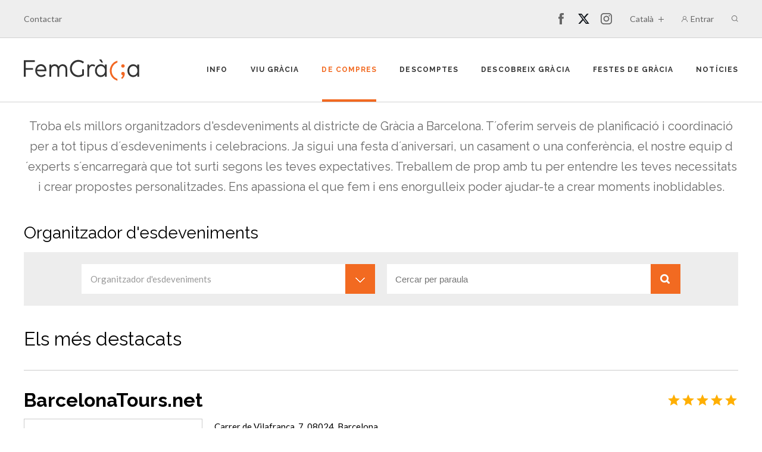

--- FILE ---
content_type: text/html; charset=windows-1252
request_url: https://www.femgracia.cat/cat/negocis/organitzador-desdeveniments
body_size: 46775
content:
<!DOCTYPE html>
<html class="no-js" lang="ca" dir="ltr">
<head id="website-head">
	<meta charset="windows-1252">
	<title>Organitzadors d&#39;esdeveniments al districte de Gràcia ...</title>

				<script type="application/ld+json">
				{
    "@context": "https://schema.org",
    "@type": "FAQPage",
    "mainEntity": [
        {
            "@type": "Question",
            "name": "Quins són els millors serveis d&#39;organització d&#39;esdeveniments a Gràcia, Barcelona?",
            "acceptedAnswer": {
                "@type": "Answer",
                "text": "<h3> Serveis d&#39;organització d&#39;esdeveniments a Gràcia, Barcelona</h3><p> Al barri de Gràcia, Barcelona, podeu trobar una àmplia varietat de serveis d&#39;organització d&#39;esdeveniments per ajudar-vos a planificar i dur a terme qualsevol tipus de celebració. Aquests serveis poden incloure des de la selecció del lloc adequat, la decoració, la música, el menjar, fins a la planificació dactivitats i la gestió de convidats.</p><h4> Empreses especialitzades en esdeveniments corporatius</h4><p> Si estàs buscant ajuda per organitzar un esdeveniment corporatiu a Gràcia, Barcelona, hi ha empreses especialitzades que et poden oferir solucions personalitzades per satisfer les necessitats de la teva empresa. Aquestes empreses solen tenir experiència en lorganització de conferències, reunions de negocis, presentacions de productes, entre altres esdeveniments corporatius.</p><h4> Serveis de wedding planner</h4><p> Per a aquells que estan planejant un casament a Gràcia, Barcelona, hi ha serveis de wedding planner que es poden encarregar de tots els detalls de l&#39;organització del casament, des de l&#39;elecció del lloc, la decoració, la música, el menjar, fins a la planificació de la cerimònia i la gestió dels convidats. Aquests professionals poden fer que el vostre dia especial sigui encara més memorable i lliure d&#39;estrès.</p><h4> Agències d&#39;esdeveniments d&#39;entreteniment</h4><p> Si cerques organitzar un esdeveniment d&#39;entreteniment a Gràcia, Barcelona, les agències especialitzades en esdeveniments d&#39;entreteniment poden oferir-te solucions creatives i originals per fer que el teu esdeveniment sigui únic i memorable. Aquestes agències solen tenir contactes amb artistes, músics, ballarins i altres professionals de l&#39;entreteniment que poden afegir un toc especial al teu esdeveniment.</p>"
            }
        },
        {
            "@type": "Question",
            "name": " Com trobar un organitzador d&#39;esdeveniments a Gràcia amb experiència en casaments?",
            "acceptedAnswer": {
                "@type": "Answer",
                "text": "<h3> Com trobar un organitzador d&#39;esdeveniments a Gràcia amb experiència en casaments</h3><p> Si ets a la recerca d&#39;un organitzador d&#39;esdeveniments amb experiència en casaments a Gràcia, és important que segueixis algunes pautes per trobar el professional adequat que s&#39;adapti a les teves necessitats. A continuació us donarem alguns suggeriments sobre com dur a terme aquesta cerca de manera efectiva:</p><h4> 1. Realitza una cerca en línia</h4><p> Una de les maneres més senzilles de trobar un organitzador d&#39;esdeveniments a Gràcia és a través d&#39;internet. Podeu utilitzar motors de cerca per trobar llistats dorganitzadors desdeveniments a la zona. També podeu consultar directoris en línia especialitzats en esdeveniments i casaments. Revisa les ressenyes i opinions d&#39;altres clients per tenir una idea de la reputació i la qualitat del servei de cada organitzador.</p><h4> 2. Demana recomanacions a coneguts</h4><p> Una altra manera efectiva de trobar un organitzador d&#39;esdeveniments a Gràcia és demanar recomanacions a amics, familiars o coneguts que hagin organitzat casaments recentment. El boca a boca és una excel·lent manera de trobar professionals de confiança que han demostrat la seva vàlua en esdeveniments anteriors.</p><h4> 3. Assisteix a fires i esdeveniments de casaments</h4><p> És comú que a Gràcia ia altres zones es realitzin fires i esdeveniments especialitzats en casaments. Assistir a aquest tipus d&#39;esdeveniments et permetrà conèixer diferents organitzadors d&#39;esdeveniments en persona, veure mostres de la seva feina i parlar-hi directament sobre les teves necessitats i expectatives.</p><h4> 4. Programa entrevistes amb diversos organitzadors</h4><p> Un cop hagueu recopilat una llista de possibles organitzadors d&#39;esdeveniments a Gràcia, us recomanem que programes entrevistes amb diversos. Durant aquestes reunions, podràs conèixer millor cada professional, explicar-li les teves idees i requeriments, i avaluar si el seu estil i personalitat encaixen amb el que estàs buscant per al teu casament. No dubteu a fer totes les preguntes que considereu necessàries per prendre una decisió informada.</p><p> Seguint aquests consells, podràs trobar un organitzador d&#39;esdeveniments a Gràcia amb experiència en casaments que s&#39;ajusti a les teves necessitats i faci del teu dia especial un esdeveniment inoblidable.</p>"
            }
        },
        {
            "@type": "Question",
            "name": " Quins preus solen tenir els serveis d&#39;organització d&#39;esdeveniments al districte de Gràcia?",
            "acceptedAnswer": {
                "@type": "Answer",
                "text": "<h3> Preus de serveis d&#39;organització d&#39;esdeveniments al districte de Gràcia</h3><p> Els preus dels serveis d&#39;organització d&#39;esdeveniments al districte de Gràcia poden variar depenent de diversos factors, com ara la magnitud de l&#39;esdeveniment, el tipus d&#39;esdeveniment, la durada i la complexitat. A continuació, t&#39;esmentaré alguns exemples de preus que solen tenir aquests serveis a la zona:</p><h4> Servei bàsic d&#39;organització d&#39;esdeveniments</h4><p> Per a esdeveniments senzills com ara aniversaris o reunions familiars, el cost d&#39;un servei bàsic d&#39;organització pot rondar entre els 200? i els 500?. Aquest tipus de servei inclou la planificació general de l&#39;esdeveniment, l a coordinació de proveïdors i gestió logística durant el dia de l&#39;esdeveniment.</p><h4> Servei d&#39;organització d&#39;esdeveniments complet</h4><p> Per a esdeveniments més complexos com casaments, conferències o llançaments de productes, el preu d&#39;un servei complet d&#39;organització pot oscil·lar entre els 1000? i els 5000? o més. Aquest tipus de servei inclou la planificació detallada de cada aspecte de l&#39;esdeveniment, la contractació de proveïdors, la gestió de convidats i la coordinació al dia de l&#39;esdeveniment.</p><h4> Serveis addicionals</h4><p> A més dels serveis bàsics i complets d&#39;organització d&#39;esdeveniments, també hi ha serveis addicionals que poden incrementar el cost total de l&#39;esdeveniment. Aquests serveis poden incloure la decoració, el càtering, el lloguer de mobiliari, la contractació dentreteniment, entre altres. El preu daquests serveis addicionals dependrà de les necessitats específiques de cada esdeveniment.</p><p> És important tenir en compte que els preus esmentats són només estimacions i poden variar depenent de l&#39;empresa o professional que contractis per organitzar el teu esdeveniment. Et recomanem que sol·liciti pressupostos a diverses empreses abans de prendre una decisió final.</p>"
            }
        },
        {
            "@type": "Question",
            "name": " Com triar el millor lloc per a un esdeveniment a Gràcia, Barcelona?",
            "acceptedAnswer": {
                "@type": "Answer",
                "text": "<h3> Ubicació</h3><p> Un dels aspectes més importants a considerar en triar el millor lloc per a un esdeveniment a Gràcia, Barcelona, és la ubicació. Heu de verificar que el lloc sigui de fàcil accés per als convidats, preferiblement a prop de transport públic i amb opcions d&#39;estacionament properes.</p><h3> Grandària i capacitat</h3><p> És crucial tenir en compte la mida i la capacitat del lloc per assegurar-te que pugui allotjar tots els assistents de forma còmoda i segura. Assegureu-vos que el lloc tingui la capacitat suficient per a la quantitat de persones que esperes rebre.</p><h3> Instal·lacions i serveis</h3><p> Un altre factor a considerar són les instal·lacions i serveis que ofereix el lloc. Verifica si compten amb equip audiovisual, sistemes de so, il·luminació adequada, servei de càtering, entre d&#39;altres. Aquests serveis poden ser fonamentals per a lèxit del teu esdeveniment.</p><h3> Ambient i estil</h3><p> L&#39;ambient i l&#39;estil del lloc també són aspectes importants a considerar. Penseu en el tipus d&#39;esdeveniment que esteu organitzant i trieu un lloc que s&#39;ajusti a la temàtica i l&#39;atmosfera que voleu crear. Pots optar per un lloc més formal i elegant, o per un de més informal i relaxat, segons les teves preferències.</p><h3> Pressupost</h3><p> Finalment, però no menys important, has de considerar el teu pressupost en triar un lloc per al teu esdeveniment. Determina quant estàs disposat a invertir en el lloguer del lloc i assegura&#39;t que compleixi les teves expectatives i necessitats sense excedir el teu pressupost.</p>"
            }
        },
        {
            "@type": "Question",
            "name": " Quina és la diferència entre un organitzador d&#39;esdeveniments corporatius i un de social a Gràcia?",
            "acceptedAnswer": {
                "@type": "Answer",
                "text": "<h3> Organitzador d&#39;esdeveniments corporatius a Gràcia</h3><p> Un organitzador d&#39;esdeveniments corporatius a Gràcia s&#39;especialitza en la planificació i l&#39;execució de tot tipus d&#39;esdeveniments empresarials, com ara reunions de negocis, conferències, llançaments de productes, convencions, fires comercials, entre d&#39;altres. El seu enfocament principal és garantir que l&#39;esdeveniment compleixi els objectius i les necessitats específiques de l&#39;empresa, ja sigui millorar la imatge de marca, augmentar les vendes o enfortir les relacions amb clients i col·laboradors.</p><h4> Característiques:</h4><p> Coneixement en protocol i etiqueta empresarial.</p><p> Capacitat per gestionar pressupostos i negociar amb proveïdors.</p><p> Experiència en la coordinació dequips i recursos per garantir lèxit de lesdeveniment.</p><p> Establiment d?objectius clars i mesurables per avaluar l?efectivitat de l?esdeveniment corporatiu.</p><h3> Organitzador d&#39;esdeveniments socials a Gràcia</h3><p> D&#39;altra banda, un organitzador d&#39;esdeveniments socials a Gràcia s&#39;encarrega de planificar i gestionar celebracions i reunions de caràcter no empresarial, com ara casaments, aniversaris, batejos, aniversaris, entre d&#39;altres. El seu enfocament principal és crear experiències memorables per als assistents, tenint cura de cada detall perquè la celebració sigui única i especial.</p><h4> Característiques:</h4><p> Creativitat per dissenyar ambients i temàtiques que s&#39;adaptin als gustos i als desitjos dels clients.</p><p> Habilitats en la selecció de proveïdors de serveis com càtering, decoració, música, entre d&#39;altres.</p><p> Capacitat per gestionar i coordinar el cronograma dactivitats durant lesdeveniment social.</p><p> Enfocament a la personalització i atenció als detalls per garantir la satisfacció dels clients i els seus convidats.</p>"
            }
        }
    ]
}			</script>
	
			
	<link href="/media/femgracia/personalizacion/80_Favicon.1742682976.ico" rel="shortcut icon" type="image/x-icon">
	
	<meta name="description" content="Troba els millors organitzadors d&amp;#39;esdeveniments al districte de Gr&agrave;cia a Barcelona. T&acute;oferim serveis de planificaci&oacute; i coordinaci&oacute; per a tot tipus d&acute;esdeveniments i celebracions.">
	
	<link rel="alternate" hreflang="es" href="https://www.femgracia.cat/es/negocios/organizador-de-eventos" /><link rel="alternate" hreflang="ca" href="https://www.femgracia.cat/cat/negocis/organitzador-desdeveniments" />	<link rel="canonical" href="https://www.femgracia.cat/cat/negocis/organitzador-desdeveniments">	
	<meta name="robots" content="index, follow">
	<meta name="google" content="notranslate">
	<meta name="theme-color" content="#F26A21">
	
	
		
	<meta property="og:title" content="Organitzadors d&#39;esdeveniments al districte de Gràcia a Barcelona">
	<meta property="og:description" content="Troba els millors organitzadors d&#39;esdeveniments al districte de Gràcia a Barcelona. T´oferim serveis de planificació i coordinació per a tot tipus d´esdeveniments i celebracions.">
	<meta property="og:url" content="https://www.femgracia.cat/cat/negocis/organitzador-desdeveniments">
	<meta property="og:image" content="https://www.femgracia.cat/media/femgracia/image/personalizacion/80_FotoRS.1742682643.webp"><link rel="image_src" href="https://www.femgracia.cat/media/femgracia/image/personalizacion/80_FotoRS.1742682643.webp">	<meta property="og:type" content="website">

	<meta name="twitter:title" content="Organitzadors d&#39;esdeveniments al districte de Gràcia a Barcelona">
	<meta name="twitter:description" content="Troba els millors organitzadors d&#39;esdeveniments al districte de Gràcia a Barcelona. T´oferim serveis de planificació i coordinació per a tot tipus d´esdeveniments i celebracions.">
	<meta name="twitter:image" content="https://www.femgracia.cat/media/femgracia/image/personalizacion/80_FotoRS.1742682643.webp"><meta name="twitter:image:src" content="https://www.femgracia.cat/media/femgracia/image/personalizacion/80_FotoRS.1742682643.webp">	<meta name="twitter:url" content="https://www.femgracia.cat/cat/negocis/organitzador-desdeveniments">
	<meta name="twitter:card" content="summary_large_image">
	<meta name="twitter:site" content="">

	<link rel="stylesheet" href="//code.jquery.com/ui/1.12.1/themes/base/jquery-ui.min.css">	
			<link rel="preload" href="/libs/assets/flexslider2/flexslider-min_1742673060.css" as="style">
		<link rel="stylesheet" href="/libs/assets/flexslider2/flexslider-min_1742673060.css">

	
	<link rel="preconnect" href="https://fonts.googleapis.com">
	<link rel="preconnect" href="https://fonts.gstatic.com" crossorigin>
		<link type="text/css" rel="preload" href="https://fonts.googleapis.com/css?family=Raleway:300,400,700&subset=latin-ext&display=swap" as="style">
		<link type="text/css" rel="stylesheet" href="https://fonts.googleapis.com/css?family=Raleway:300,400,700&subset=latin-ext&display=swap">
									<link type="text/css" rel="preload" href="https://fonts.googleapis.com/css2?family=Oswald:wght@300;600&display=swap" as="style">
								<link type="text/css" rel="stylesheet" href="https://fonts.googleapis.com/css2?family=Oswald:wght@300;600&display=swap">
	
			<link rel="preload" href="/styles/asociaciones_1748542214.css" as="style">
	 
	<link rel="stylesheet" href="/styles/asociaciones_1748542214.css" id="maincss">

			<link rel="preload" href="/libs/assets/jquery.sidr.dark_1742673060.css" as="style">
		<link rel="stylesheet" href="/libs/assets/jquery.sidr.dark_1742673060.css">
	
			<link rel="preload" href="/libs/assets/magnific-popup-0.9.0.min_1742673060.css" as="style">
		<link rel="stylesheet" href="/libs/assets/magnific-popup-0.9.0.min_1742673060.css">

		
			<meta name="viewport" content="width=device-width, initial-scale=1">
						<link rel="preload" href="/styles/responsive_1742689125.css" as="style">
				<link rel="stylesheet" href="/styles/responsive_1742689125.css">
		
	
	
	
	
	
							<link rel="preload" href="/styles/template4_1742689125.css" as="style">
				<link rel="stylesheet" href="/styles/template4_1742689125.css">
	
	
							<link rel="preload" href="/styles/custom.femgracia_1742689125.css" as="style">
				<link rel="stylesheet" href="/styles/custom.femgracia_1742689125.css" id="customcss">
	
	
			<link rel="preload" href="/styles/marquee_1753446081.css" as="style">
		<link rel="stylesheet" href="/styles/marquee_1753446081.css">

			<link rel="preload" href="/styles/chart_1753461024.css" as="style">
		<link rel="stylesheet" href="/styles/chart_1753461024.css">

			<link rel="preload" href="/styles/exchange_1754209026.css" as="style">
		<link rel="stylesheet" href="/styles/exchange_1754209026.css">

			<link rel="stylesheet" href="https://unpkg.com/leaflet@1.9.4/dist/leaflet.css" integrity="sha256-p4NxAoJBhIIN+hmNHrzRCf9tD/miZyoHS5obTRR9BMY=" crossorigin=""/>
	
	
	<style>.body { padding-top: 0px; } .pre-header { margin-top: 0px; padding-bottom: 20px; } @media (max-width: 1200px) { .pre-header { width: calc(100% + 42px); margin-left: -21px !important; margin-right: -21px !important; } } @media (max-width: 769px) { .pre-header { padding-bottom: 0px!important; } } @media (max-width: 640px) { .pre-header { width: calc(100% + 20px); margin-left: -10px !important; margin-right: -10px !important; } } .tops-socios-separator {border-bottom:1px solid #CCC;} .item-detail {padding-top:25px;padding-bottom:40px;border-bottom:1px solid #CCC;} .item-detail:last-child {border: 0px;} .item-detail.no-sidebar {padding-bottom:30px;} .item-detail:first-of-type {padding-top:3px;} .item-detail__header {display:flex;flex-wrap:wrap;justify-content:space-between;margin-bottom:12px;align-items:center;} .item-detail.no-sidebar .item-detail__header {justify-content:unset;} .item-detail__header .item-detail__stars {margin-top:5px;} .item-detail__header .item-detail__stars svg {width:24px;height:24px;} .item-detail__header .item-detail__title {margin-right: 20px!important;padding-bottom: 0!important;font-size:32px!important;line-height:1.125!important;font-weight:700!important;} .item-detail__header .item-detail__title a {color: #000;} .item-detail__image-info-block {display:flex;margin-bottom:23px;} .item-detail__image-info-block figure {max-width: 300px;aspect-ratio:4/3;} .item-detail.no-sidebar .item-detail__image-info-block figure {max-width: 50%;} .item-detail__image-info-block img {width 100%;border:1px solid #CCC; height: 100%; object-fit: contain;} .item-detail__image-info-block img.is-logo-svg {height: 100%; padding:10px;} .item-detail__image-info__column .item-detail__image-more__info {margin-top: 10px; width:100%; display: inline-block;} .item-detail__description p {padding: 0px!important; overflow: hidden; display: -webkit-box;-webkit-line-clamp: 2; -webkit-box-orient: vertical; } .item-detail__description p.show-all-text { -webkit-box;-webkit-line-clamp: inherit;} .item-detail__image-info__column {width:100%;} .item-detail__image-info__column + .item-detail__image-info__column {margin-left: 20px;} .item-detail__info--address{ padding-bottom: 15px;} .item-detail__contact{padding-bottom: 15px;} .item-detail__xxss {display:flex;flex-wrap:wrap;} .item-detail__xxss-item {width:40px;height:40px;margin-right:12px;margin-bottom:12px;} .item-detail__xxss-item svg {width:18px;height:18px;padding:10px;} .item-detail__xxss-item svg * {fill: #696969;} .item-detail__xxss-item a {display:block;width:38px;height:38px;border:1px solid #CCC;border-radius:50px;text-align:center;} .item-detail__xxss-item a:hover {border-color: #000;} .item-detail__xxss-item a:hover svg * {fill: #000;} .item-detail__read-more {background: transparent; color: #F26A21} .item-detail .socios__read-more {text-align:left;margin-top:10px;} .item-detail .socios__read-more .btn {border-radius: 50px;font-weight:700;font-size:16px;} .ad-horizontal-container {margin-top:30px;margin-bottom:10px;} @media (max-width: 680px) { .item-detail.no-sidebar .item-detail__stars {margin-top:0px;} } @media (max-width: 564px) { .item-detail__image-info__column a{width: 100%;} .item-detail__image-info-block img{width: 100%;} .item-detail__image-info-block figure{ aspect-ratio: auto; max-width: 100%; display:flex; flex-direction:column;ustify-content: center;align-items: center;} .item-detail__image-info__column + .item-detail__image-info__column {margin: 0;} .item-detail__image-info-block{flex-direction: column; row-gap: 20px} .item-detail__image-info__column .item-detail__image-more__info {padding: 10px 20px; font-size: 14px} .item-detail .socios__read-more .btn {font-size: 12px; padding: 4px 25px;} .item-detail .item-detail__info, .item-detail .item-detail__description {font-size: 13px;} }</style>

			
				<!-- Global site tag (gtag.js) - Google Analytics -->
<script async src="https://www.googletagmanager.com/gtag/js?id=G-8JCQ6LZWCR"></script>
<script>
  window.dataLayer = window.dataLayer || [];
  function gtag(){dataLayer.push(arguments);}
  gtag('js', new Date());
  gtag('config', 'G-8JCQ6LZWCR');
    
</script>
		
	<!--[if lt IE 9]><script src="//html5shim.googlecode.com/svn/trunk/html5.js"></script><![endif]--> 

	

</head>
<!-- start body --><body id="cat" class="page-socios ">
  <div id="fb-root"></div>
    <script>
    window.twttr = (function(d,s,id){
      var js, fjs = d.getElementsByTagName(s)[0], t = window.twttr || {};
      if (d.getElementById(id)) return t;
      js = d.createElement(s);
      js.id = id;
      js.src = "https://platform.twitter.com/widgets.js";
      js.defer = true;
      fjs.parentNode.insertBefore(js, fjs);
      t._e = [];
      t.ready = function(f){
        t._e.push(f);
      };
      return t;
    }(document,"script","twitter-wjs"));
  </script>
	<div id="predictive-res" class="predictive none clearfix"></div>
	<div id="searcher">
		<div class="wrapper">
			<form class="clear overflow" id="predictive-form" action="/cat/cerca">
				<input type="text" autocomplete="off" id="predictive-q" name="q" value="" maxlength="50" placeholder="Cercar per paraula" class="left">
				<input type="submit" class="left fa fa-lupa bgcolor" value="">
			</form>
		</div>
	</div>

	
		<section data-width="" class="">
		<div class="wrapper topper font">
			<div class="left nav">
				<ul class="left  ">
					<li class="upper  left"><a href="/cat/contactar"  title="Contactar">Contactar</a></li>																								</ul>
			</div>
			<ul class="right log-search">
								<li class="upper left langs"><a href="#" title="Català" class="lang active"><b>Català</b><strong>cat</strong><div class="icon-wrapper"><div class="arrow icon-down"></div></div></a><span><a href="/es/negocios/organizador-de-eventos" title="Castellano">Castellano</a></span></li>				
			<li class="upper left nosidr"><a href="#" title="Entrar" class="user"><span>Entrar</span><div class="svg-icon-wrapper user-account"><svg xmlns="http://www.w3.org/2000/svg" width="10" height="10" viewBox="0 0 10 10">
    <path fill="#666" d="M8.536 6.464c-.545-.544-1.193-.947-1.9-1.191C7.393 4.75 7.89 3.878 7.89 2.89 7.89 1.297 6.594 0 5 0S2.11 1.297 2.11 2.89c0 .988.497 1.861 1.254 2.383-.707.244-1.355.647-1.9 1.191C.52 7.41 0 8.664 0 10h.781C.781 7.674 2.674 5.781 5 5.781c2.326 0 4.219 1.893 4.219 4.219H10c0-1.336-.52-2.591-1.464-3.536zM5 5c-1.163 0-2.11-.946-2.11-2.11C2.89 1.728 3.838.782 5 .782c1.163 0 2.11.947 2.11 2.11C7.11 4.054 6.162 5 5 5z"/>
</svg>
</div></a></li>
						
	<li class="upper left relative searcher nosidr ">
		<a href="#" title="Cercar" class="lens"><span>Cercar</span><div class="svg-icon-wrapper lupa"><svg xmlns="http://www.w3.org/2000/svg" width="12" height="12" viewBox="0 0 12 12">
    <path fill="#666" fill-rule="evenodd" d="M.937 5.077c0-2.283 1.857-4.14 4.14-4.14 2.282 0 4.139 1.857 4.139 4.14 0 2.282-1.857 4.14-4.14 4.14-2.282 0-4.139-1.858-4.139-4.14m10.453 5.651l-2.41-2.41c.732-.88 1.173-2.01 1.173-3.241C10.153 2.277 7.876 0 5.076 0 2.277 0 0 2.278 0 5.077c0 2.8 2.277 5.076 5.076 5.076 1.232 0 2.362-.44 3.242-1.172l2.41 2.41c.092.092.212.137.332.137.12 0 .24-.045.33-.137.184-.183.184-.48 0-.663"/>
</svg>
</div><div class="svg-icon-wrapper close"><svg enable-background="new 0 0 512 512" height="512px" id="Layer_1" version="1.1" viewBox="0 0 512 512" width="512px" xml:space="preserve" xmlns="http://www.w3.org/2000/svg" xmlns:xlink="http://www.w3.org/1999/xlink"><path d="M74.966,437.013c-99.97-99.97-99.97-262.065,0-362.037c100.002-99.97,262.066-99.97,362.067,0  c99.971,99.971,99.971,262.067,0,362.037C337.032,536.998,174.968,536.998,74.966,437.013z M391.782,120.227  c-75.001-74.985-196.564-74.985-271.534,0c-75.001,74.985-75.001,196.55,0,271.535c74.97,74.986,196.533,74.986,271.534,0  C466.754,316.775,466.754,195.212,391.782,120.227z M188.124,369.137l-45.251-45.266l67.876-67.877l-67.876-67.876l45.251-45.267  L256,210.743l67.877-67.892l45.25,45.267l-67.876,67.876l67.876,67.877l-45.25,45.266L256,301.245L188.124,369.137z"/></svg></div></a>
	</li>
			</ul>
			<ul class="social-networks nosidr"><li class="left"><a href="https://www.facebook.com/femgraciacat" target="_blank" rel="nofollow" title="Facebook"><svg version="1.1" id="Capa_1" xmlns="http://www.w3.org/2000/svg" xmlns:xlink="http://www.w3.org/1999/xlink" x="0px" y="0px"
	 width="430.113px" height="430.114px" viewBox="0 0 430.113 430.114" style="enable-background:new 0 0 430.113 430.114;"
	 xml:space="preserve">
<g>
	<path id="Facebook" d="M158.081,83.3c0,10.839,0,59.218,0,59.218h-43.385v72.412h43.385v215.183h89.122V214.936h59.805
		c0,0,5.601-34.721,8.316-72.685c-7.784,0-67.784,0-67.784,0s0-42.127,0-49.511c0-7.4,9.717-17.354,19.321-17.354
		c9.586,0,29.818,0,48.557,0c0-9.859,0-43.924,0-75.385c-25.016,0-53.476,0-66.021,0C155.878-0.004,158.081,72.48,158.081,83.3z"/>
</g>
<g>
</g>
<g>
</g>
<g>
</g>
<g>
</g>
<g>
</g>
<g>
</g>
<g>
</g>
<g>
</g>
<g>
</g>
<g>
</g>
<g>
</g>
<g>
</g>
<g>
</g>
<g>
</g>
<g>
</g>
</svg>
</a></li><li class="left"><a href="https://www.twitter.com/femgraciacat" target="_blank" rel="nofollow" title="Twitter"><svg id="Capa_1" xmlns="http://www.w3.org/2000/svg" version="1.1" viewBox="0 0 90 90">
  <!-- Generator: Adobe Illustrator 29.5.1, SVG Export Plug-In . SVG Version: 2.1.0 Build 141)  -->
  <defs>
    <style>
      .st0 {
        fill: #0f141a;
      }
    </style>
  </defs>
  <path class="st0" d="M65.5,76.6h7.5L24.8,12.9h-8l48.7,63.7ZM70.3,5.3h13.5l-29.4,33.6,34.6,45.8h-27.1l-21.2-27.8-24.3,27.8H2.8l31.5-36L1.1,5.3h27.8l19.2,25.4,22.2-25.4Z"/>
</svg></a></li><li class="left"><a href="https://www.instagram.com/femgraciacat" target="_blank" rel="nofollow" title="Instagram"><svg version="1.1" id="Layer_1" xmlns="http://www.w3.org/2000/svg" xmlns:xlink="http://www.w3.org/1999/xlink" x="0px" y="0px"
	 width="18.371px" height="18.371px" viewBox="1.759 1.778 18.371 18.371" enable-background="new 1.759 1.778 18.371 18.371"
	 xml:space="preserve">
<g>
	<path d="M10.944,6.185c-2.592,0-4.741,2.111-4.741,4.741c0,2.63,2.111,4.74,4.741,4.74c2.63,0,4.741-2.147,4.741-4.74
		C15.686,8.333,13.537,6.185,10.944,6.185z M10.944,13.963c-1.667,0-3.037-1.37-3.037-3.037c0-1.667,1.371-3.037,3.037-3.037
		c1.667,0,3.037,1.371,3.037,3.037C13.981,12.593,12.611,13.963,10.944,13.963z"/>
	<circle cx="15.87" cy="6.074" r="1.074"/>
	<path d="M18.648,3.296c-0.963-1-2.334-1.519-3.889-1.519H7.13c-3.223,0-5.371,2.148-5.371,5.37v7.592
		c0,1.594,0.519,2.963,1.556,3.963c1,0.963,2.333,1.445,3.852,1.445h7.556c1.592,0,2.926-0.519,3.889-1.445
		c1-0.963,1.519-2.333,1.519-3.926V7.148C20.13,5.593,19.611,4.259,18.648,3.296z M18.5,14.777c0,1.148-0.407,2.074-1.074,2.704
		c-0.666,0.63-1.592,0.963-2.703,0.963H7.167c-1.111,0-2.037-0.333-2.704-0.963c-0.667-0.667-1-1.593-1-2.741V7.148
		c0-1.111,0.333-2.037,1-2.704c0.63-0.629,1.593-0.963,2.704-0.963h7.63c1.11,0,2.037,0.333,2.703,1c0.63,0.667,1,1.593,1,2.667
		V14.777L18.5,14.777z"/>
</g>
</svg>
</a></li></ul>					</div>
	</section>
		<header class="">
				<div class="wrapper header clearfix">
			<h2>Fem Gràcia</h2>			<div class="left logo">
							<a href="/cat/" title="Fem Gràcia"><img src="/media/femgracia/image/personalizacion/80_LogoSVG.svg?v=1742682643" loading="lazy" alt="Fem Gràcia" title="Fem Gràcia"></a>
					</div>
					<div class="left none logo-mini">
				<a href="/cat/" title="Fem Gràcia"><img src="/media/femgracia/image/personalizacion/80_LogoMiniSVG.svg?v=1742682643" alt="Fem Gràcia" title="Fem Gràcia"></a>
			</div>
			<div class="right nav-mobile">
	<a id="responsive-nav-button" href="#sidr-main" title="Seccions">
		<svg version="1.1" id="Layer_1" xmlns="http://www.w3.org/2000/svg" xmlns:xlink="http://www.w3.org/1999/xlink" x="0px" y="0px"
	 width="28px" height="20px" viewBox="2 6 28 20" enable-background="new 2 6 28 20" xml:space="preserve">
<path d="M4,10h24c1.104,0,2-0.896,2-2s-0.896-2-2-2H4C2.896,6,2,6.896,2,8S2.896,10,4,10z M28,14H4c-1.104,0-2,0.896-2,2
	c0,1.104,0.896,2,2,2h24c1.104,0,2-0.896,2-2C30,14.896,29.104,14,28,14z M28,22H4c-1.104,0-2,0.896-2,2s0.896,2,2,2h24
	c1.104,0,2-0.896,2-2S29.104,22,28,22z"/>
</svg>
	</a>
</div>		</div>	
	</header>
	
	<div id="nav" class=" vertical-menu ">
		<div class="wrapper ">
			<div class="logo-mini-nav">
				<div class="left logo-mini">
					<a href="/cat/" title="Fem Gràcia"><img src="/media/femgracia/image/personalizacion/80_LogoMiniSVG.svg?v=1742682643" alt="Fem Gràcia" title="Fem Gràcia"></a>
				</div>
			</div>
		
		
		
		<ul class="wrapper relative tcenter  font principal">
			
			<li class="upper arrow"><a href="/cat/info" title="Info" class="" >Info</a><ul class="wrapper tcenter hoverable"><ul class="col"><li><a href="/cat/que-es" title="Què és Fem Gràcia?" class="" >Què és Fem Gràcia?</a></li><li><a href="/cat/serveis" title="Impulsa el teu negoci" class="" >Impulsa el teu negoci</a></li><li><a href="/cat/sumat" title="Suma't a Fem Gràcia!" class="" >Suma't a Fem Gràcia!</a></li></ul></ul></li><li class="upper arrow"><a href="/cat/agenda" title="Viu Gràcia" class="" >Viu Gràcia</a><ul class="wrapper tcenter hoverable"><ul class="col"><li><a href="/cat/agenda/inici" title="Inici" class="" >Inici</a></li><li><a href="/cat/agenda/agenda-dentitats" title="Agenda d'entitats" class="" >Agenda d'entitats</a></li><li><a href="/cat/agenda/tallers" title="Tallers" class="" >Tallers</a></li><li><a href="/cat/agenda/exposicions" title="Exposicions" class="" >Exposicions</a></li><li><a href="/cat/agenda/teatres" title="Teatres" class="" >Teatres</a></li><li><a href="/cat/agenda/cinemes" title="Cinemes" class="" >Cinemes</a></li><li><a href="/cat/agenda/programacio" title="Programació" class="" >Programació</a></li></ul></ul></li><li class="upper "><a href="/cat/negocis" title="De compres per Gràcia. Comerços, professionals i empreses de serveis" class="desplegado active" >De compres</a></li><li class="upper arrow"><a href="/cat/descomptes" title="Descomptes" class="" >Descomptes</a><ul class="wrapper tcenter hoverable"><ul class="col"><li><a href="/cat/descomptes-a-gracia" title="Les millors promocions i descomptes a Gràcia" class="" >Gràcia amb descomptes</a></li><li><a href="/cat/promocions-targetes-fidelitzacio" title="Gratificacions exclusives per a tu" class="" >Targeta Fem Gràcia</a></li><li><a href="/cat/concursos" title="Participa i guanya" class="" >Premiem la teva compra</a></li><li><a href="/cat/promocions" title="Compra amb avantatges als negocis de Gràcia" class="" >Promocions actives</a></li><li><a href="/cat/obtenir-la-targeta" title="La teva fidelitat val molt" class="" >Vull la meva targeta</a></li></ul></ul></li><li class="upper "><a href="/cat/descobreix-gracia" title="Descobreix Gràcia, Llocs d'interès i punts de referència històrics" class="" >Descobreix Gràcia</a></li><li class="upper arrow"><a href="/cat/festes-de-gracia" title="Festes de Gràcia" class="" >Festes de Gràcia</a><ul class="wrapper tcenter hoverable"><ul class="col"><li><a href="/cat/festes-de-gracia/historia-de-les-festes-de-gracia" title="Història de les Festes de Gràcia" class="" >Història de les Festes de Gràcia</a></li><li><a href="/cat/festes-de-gracia/programa-festes-de-gracia-2024" title="Programa Festes de Gràcia 2024" class="" >Programa Festes de Gràcia 2024</a></li><li><a href="/cat/festes-de-gracia/festa-de-sant-medir" title="Festa de Sant Medir" class="" >Festa de Sant Medir</a></li><li><a href="/cat/festes-de-gracia/carrers-guarnits" title="Carrers Guarnits" class="" >Carrers Guarnits</a></li></ul></ul></li><li class="upper "><a href="/cat/noticies" title="Notícies de Gràcia" class="" >Notícies</a></li>
		</ul>
		
		</div>
	</div>

		<div id="text-slideshow">
			<div class="text-slideshow-block">
				<div class="wrapper">
					<div class="item"></div>
				</div>
			</div>
		</div>
	<main class="completeview">
				<div class="body wrapper  vista-completa">
				
								<div class="content clearfix socios ">
									
			<div class="left abstract ">
												
				
	<div class="font category-landing-text"><p>Troba els millors organitzadors d&#39;esdeveniments al districte de Gràcia a Barcelona. T´oferim serveis de planificació i coordinació per a tot tipus d´esdeveniments i celebracions. Ja sigui una festa d´aniversari, un casament o una conferència, el nostre equip d´experts s´encarregarà que tot surti segons les teves expectatives. Treballem de prop amb tu per entendre les teves necessitats i crear propostes personalitzades. Ens apassiona el que fem i ens enorgulleix poder ajudar-te a crear moments inoblidables.</p></div>
	
	<h1 class="font category-landing-title">Organitzador d'esdeveniments</h1>
	
	
	<div class="clear overflow botiga-buscador">
		<form class="clear overflow" action="/cat/negocis">
			
			<fieldset class="left special-select r relative">
				<select name="Id">
					<option value="0">Filtrar per categoria</option>
					<optgroup label="Alimentació"><option value="8" >Aviram i caça</option><option value="160" >Botiga d'alimentació</option><option value="10" >Carnisseria</option><option value="11" >Celler</option><option value="12" >Centres comercials i supermercats</option><option value="14" >Comestibles</option><option value="15" >Congelats</option><option value="17" >Dolços i pastissos</option><option value="19" >Forn de pa</option><option value="20" >Fruita i verdura</option><option value="22" >Marisc</option><option value="23" >Menjars i begudes</option><option value="24" >Mercat municipal</option><option value="27" >Peix fresc</option><option value="150" >Supermercat</option><option value="31" >Xarcuteria i embotits</option></optgroup><optgroup label="Allotjament"><option value="77" >Hotels i similars</option><option value="164" >Lloguer d'apartament de vacances</option></optgroup><optgroup label="Altres"><option value="131" >Altres</option><option value="64" >Associacions</option><option value="65" >Equipaments religiosos</option><option value="67" >Esotèrics</option><option value="181" >Parc per a gossos</option><option value="220" >Parcs, jardins i altres equipaments</option><option value="69" >Varietats</option></optgroup><optgroup label="Cultura i Oci"><option value="196" >Altres serveis d'oci</option><option value="199" >Altres serveis de cultura</option><option value="99" >Art i col·lecció</option><option value="127" >Arts escèniques y visuals</option><option value="197" >Ateneu</option><option value="195" >Biblioteca</option><option value="226" >Botiga de jocs</option><option value="128" >Centre de comunicació</option><option value="188" >Centre juvenil</option><option value="74" >Cinema i teatre</option><option value="132" >Escape Room</option><option value="122" >Llibres</option><option value="81" >Loteries i apostes de l'Estat</option><option value="193" >Ludoteca</option><option value="175" >Museu</option><option value="83" >Música</option><option value="183" >Sala per a joves</option><option value="118" >Videojocs</option></optgroup><optgroup label="Ensenyament"><option value="221" >Acadèmia de ball</option><option value="101" >Autoescola</option><option value="173" >Classes particulars i de suport</option><option value="103" >Escola</option></optgroup><optgroup label="Esports"><option value="223" >Centre de pilates</option><option value="142" >Club esportiu</option><option value="198" >Equipaments esportius</option><option value="76" >Gimnàs i acadèmia</option></optgroup><optgroup label="Finances i Assegurances"><option value="207" >Agència d'assegurances</option><option value="46" >Banca i serveis financers</option></optgroup><optgroup label="Restauració"><option value="148" >Bar</option><option value="71" >Bar de copes i discoteca</option><option value="72" >Bar de tapes</option><option value="154" >Cafeteria</option><option value="73" >Cafeteria i granja</option><option value="75" >Gelateries</option><option value="213" >Pizzeria</option><option value="86" >Restaurant</option><option value="222" >Servei de càtering</option></optgroup><optgroup label="Salut"><option value="87" >Audiòfons</option><option value="88" >Centre educatiu privat</option><option value="89" >Centres Mèdics</option><option value="90" >Consultori</option><option value="126" >Dietètica i Nutrició</option><option value="156" >Doctor</option><option value="159" >Farmàcia</option><option value="91" >Farmàcia i ortopèdia</option><option value="92" >Fisioteràpia</option><option value="216" >Hospital</option><option value="209" >Massatgista</option><option value="93" >Odontologia</option><option value="124" >Ortopèdia</option><option value="215" >Osteòpata</option><option value="94" >Òptica</option><option value="125" >Parafarmàcia</option><option value="95" >Podologia</option><option value="96" >Psicologia</option><option value="163" >Psicoterapeuta</option><option value="123" >Quiropràctics</option><option value="186" >Reflexologia</option><option value="211" >Residència de gent gran</option><option value="194" >Serveis de salut</option><option value="218" >Veterinari</option></optgroup><optgroup label="Serveis per a la llar"><option value="32" >Basar</option><option value="174" >Botiga d'articles de cuina</option><option value="33" >Electrodomèstics</option><option value="34" >Ferreteria</option><option value="35" >Floristeria</option><option value="36" >Herbolaris</option><option value="37" >Instal·lacions i subministraments</option><option value="205" >Interiorista</option><option value="38" >Llar, decoració i mobiliari</option><option value="68" >Mascotes</option><option value="214" >Matalasseria</option><option value="39" >Materials de construcció</option><option value="40" >Mobles i articles de fusta i metall</option><option value="192" >Reforma de banys</option><option value="187" >Serraller</option><option value="41" >Serveis de neteja</option></optgroup><optgroup label="Serveis per a les persones"><option value="42" >Agència de viatges</option><option value="133" >Altres comerços</option><option value="134" >Altres serveis personals</option><option value="43" >Aparcament</option><option value="44" >Arranjament de roba i sabates i claus</option><option value="70" >Articles esportius</option><option value="45" >Articles per a nens</option><option value="168" >Barberia</option><option value="47" >Benzinera</option><option value="144" >Bicicleteria</option><option value="153" >Botiga de roba</option><option value="155" >Botiga de roba de dona</option><option value="225" >Botiga de roba infantil</option><option value="227" >Bugaderia</option><option value="48" >Concessionari</option><option value="120" >Còmics</option><option value="200" >Establiment de dipòsit i venda</option><option value="49" >Estanc</option><option value="50" >Estètica i bellesa</option><option value="158" >Joieria</option><option value="51" >Joieria, rellotjeria i bijuteria</option><option value="165" >Llibreria</option><option value="52" >Lloguer de vehicles</option><option value="167" >Manicura</option><option value="54" >Merceria i llenceria</option><option value="55" >Oficina de correus i missatgeria</option><option value="84" >Papereria, llibreria i copisteria</option><option value="56" >Perfumeria i drogueria</option><option value="57" >Perruqueria</option><option value="85" >Quiosc</option><option value="58" >Regals i souvenirs</option><option value="59" >Roba i complements</option><option value="60" >Sabateria</option><option value="114" >Segells</option><option value="135" >Tatuatges</option><option value="61" >Telefonia</option><option value="62" >Tintoreria</option><option value="143" >Trasters i emmagatzematge</option></optgroup><optgroup label="Serveis professionals"><option value="97" >Activitats de la construcció</option><option value="98" >Administració</option><option value="130" >Advocat</option><option value="166" >Agència de disseny</option><option value="152" >Agència de màrqueting</option><option value="162" >Agència de publicitat</option><option value="151" >Arquitecte</option><option value="63" >Arts Gràfiques</option><option value="202" >Assessor de màrqueting</option><option value="170" >Assessor en administració d'empreses</option><option value="217" >Assessor en enginyeria</option><option value="201" >Assessor fiscal</option><option value="176" >Assessor mediambiental</option><option value="100" >Audiovisual</option><option value="111" >Cartells i Làmines</option><option value="182" >Contractista d'aire condicionat</option><option value="147" >Contractista de calefacció</option><option value="149" >Disseny Gràfic</option><option value="179" >Disseny web</option><option value="204" >Dissenyador de llocs web</option><option value="180" >Ebenista</option><option value="210" >Editor de llibres</option><option value="212" >Electricista</option><option value="169" >Espai de coworking</option><option value="104" >Fabricació tèxtil</option><option value="105" >Fotografia</option><option value="106" >Immobiliària</option><option value="224" >Impremta</option><option value="172" >Impressora de pantalles</option><option value="78" >Informàtica</option><option value="184" >Laboratori fotogràfic</option><option value="145" >Lampista</option><option value="228" >Lloguer d'espais</option><option value="141" >Oficina corporativa</option><option value="203" selected>Organitzador d'esdeveniments</option><option value="146" >Pintor</option><option value="177" >Productor discogràfic</option><option value="189" >Proveïdor d'equips de telecomunicacions</option><option value="190" >Servei d'edició de vídeo</option><option value="208" >Servei de màrqueting per internet</option><option value="157" >Servei de missatgeria</option><option value="161" >Servei de producció de vídeos</option><option value="178" >Servei de reparació</option><option value="219" >Serveis legals</option><option value="108" >Serveis professionals</option><option value="109" >Serveis socials</option><option value="171" >Taller de reparació d'automòbils</option><option value="110" >Taller mecànic</option><option value="206" >Traductor</option></optgroup></select>
				</select>
			</fieldset>
			<fieldset class="left relative">
				<div class="absolute">
					<input type="text" name="q" value="" placeholder="Cercar per paraula" maxlength="50">
				</div>
				<input type="submit" class="absolute fa fa-lupa bgcolor" value="">
			</fieldset>
		</form>		
	</div>

	
	
    
    
			<div class="tops-socios ">
				<div class="category-header">
					<h2>Els més destacats</h2>
				</div>
				<div class="new-detail">
					<div class="left-column">
					
					<div class="item-detail">
							<div class="item-detail__header">
								<h2 class="item-detail__title">
									<a href="/cat/negoci/barcelonatoursnet" title="">BarcelonaTours.net</a>
								</h2> 
								<div class="item-detail__stars"><svg width="16px" height="16px" viewBox="0 0 16 16" version="1.1" xmlns="http://www.w3.org/2000/svg" xmlns:xlink="http://www.w3.org/1999/xlink">
    <g id="Page-1" stroke="none" stroke-width="1" fill="none" fill-rule="evenodd">
        <g id="Categories" transform="translate(-583.000000, -875.000000)">
            <g id="Shape" transform="translate(583.000000, 875.000000)">
                <polygon points="0 0 16 0 16 16 0 16"></polygon>
                <polygon fill="#FFAF02" fill-rule="nonzero" points="8 11.5133333 12.12 14 11.0266667 9.31333333 14.6666667 6.16 9.87333333 5.75333333 8 1.33333333 6.12666667 5.75333333 1.33333333 6.16 4.97333333 9.31333333 3.88 14"></polygon>
                <polygon points="0 0 16 0 16 16 0 16"></polygon>
            </g>
        </g>
    </g>
</svg><svg width="16px" height="16px" viewBox="0 0 16 16" version="1.1" xmlns="http://www.w3.org/2000/svg" xmlns:xlink="http://www.w3.org/1999/xlink">
    <g id="Page-1" stroke="none" stroke-width="1" fill="none" fill-rule="evenodd">
        <g id="Categories" transform="translate(-583.000000, -875.000000)">
            <g id="Shape" transform="translate(583.000000, 875.000000)">
                <polygon points="0 0 16 0 16 16 0 16"></polygon>
                <polygon fill="#FFAF02" fill-rule="nonzero" points="8 11.5133333 12.12 14 11.0266667 9.31333333 14.6666667 6.16 9.87333333 5.75333333 8 1.33333333 6.12666667 5.75333333 1.33333333 6.16 4.97333333 9.31333333 3.88 14"></polygon>
                <polygon points="0 0 16 0 16 16 0 16"></polygon>
            </g>
        </g>
    </g>
</svg><svg width="16px" height="16px" viewBox="0 0 16 16" version="1.1" xmlns="http://www.w3.org/2000/svg" xmlns:xlink="http://www.w3.org/1999/xlink">
    <g id="Page-1" stroke="none" stroke-width="1" fill="none" fill-rule="evenodd">
        <g id="Categories" transform="translate(-583.000000, -875.000000)">
            <g id="Shape" transform="translate(583.000000, 875.000000)">
                <polygon points="0 0 16 0 16 16 0 16"></polygon>
                <polygon fill="#FFAF02" fill-rule="nonzero" points="8 11.5133333 12.12 14 11.0266667 9.31333333 14.6666667 6.16 9.87333333 5.75333333 8 1.33333333 6.12666667 5.75333333 1.33333333 6.16 4.97333333 9.31333333 3.88 14"></polygon>
                <polygon points="0 0 16 0 16 16 0 16"></polygon>
            </g>
        </g>
    </g>
</svg><svg width="16px" height="16px" viewBox="0 0 16 16" version="1.1" xmlns="http://www.w3.org/2000/svg" xmlns:xlink="http://www.w3.org/1999/xlink">
    <g id="Page-1" stroke="none" stroke-width="1" fill="none" fill-rule="evenodd">
        <g id="Categories" transform="translate(-583.000000, -875.000000)">
            <g id="Shape" transform="translate(583.000000, 875.000000)">
                <polygon points="0 0 16 0 16 16 0 16"></polygon>
                <polygon fill="#FFAF02" fill-rule="nonzero" points="8 11.5133333 12.12 14 11.0266667 9.31333333 14.6666667 6.16 9.87333333 5.75333333 8 1.33333333 6.12666667 5.75333333 1.33333333 6.16 4.97333333 9.31333333 3.88 14"></polygon>
                <polygon points="0 0 16 0 16 16 0 16"></polygon>
            </g>
        </g>
    </g>
</svg><svg width="16px" height="16px" viewBox="0 0 16 16" version="1.1" xmlns="http://www.w3.org/2000/svg" xmlns:xlink="http://www.w3.org/1999/xlink">
    <g id="Page-1" stroke="none" stroke-width="1" fill="none" fill-rule="evenodd">
        <g id="Categories" transform="translate(-583.000000, -875.000000)">
            <g id="Shape" transform="translate(583.000000, 875.000000)">
                <polygon points="0 0 16 0 16 16 0 16"></polygon>
                <polygon fill="#FFAF02" fill-rule="nonzero" points="8 11.5133333 12.12 14 11.0266667 9.31333333 14.6666667 6.16 9.87333333 5.75333333 8 1.33333333 6.12666667 5.75333333 1.33333333 6.16 4.97333333 9.31333333 3.88 14"></polygon>
                <polygon points="0 0 16 0 16 16 0 16"></polygon>
            </g>
        </g>
    </g>
</svg></div>
							</div>
							<div class="item-detail__image-info-block">
								
					<figure class="item-detail__image-info__column">
						<a href="/cat/negoci/barcelonatoursnet" title="BarcelonaTours.net">
							<img src="/media/femgracia/image/socios/5884_MapsImageThumbs.1742682888.png" class="" alt="BarcelonaTours.net"/>
						</a>
						<a href="/cat/negoci/barcelonatoursnet" class="item-detail__image-more__info btn bgcolor upper" title="Més informació">Més informació</a>
					</figure>
				
								<div class="item-detail__image-info__column item-detail__info">
								<div class="item-detail__contact">
                    Carrer de Vilafranca, 7, 08024, Barcelona<br>
                    935 00 82 26<br></div><div class="item-detail__description">
								<p>Barcelonatours.net és una agència de viatges amb gairebé una dècada d'experiència organitzant esdeveniments en el centre de Barcelona. Amb un enfocament a brindar experiències úniques i memorables, Barcelonatours.net s'enorgulleix d'oferir serveis turístics excepcionals per a aquells que visiten la bella ciutat catalana. Des d'explorar la rica història i l'arquitectura enlluernadora de la ciutat, fins a gaudir de la vibrant vida nocturna i la deliciosa cuina, Barcelonatours.net té opcions per a tots els gustos. Aprofita la seva experiència i coneixement per a organitzar els teus esdeveniments, excursions o activitats a Barcelona i gaudeix d'una experiència inoblidable en aquesta fascinant ciutat.</p>
							</div><button class="item-detail__read-more">Llegir més</button>
								</div>
							</div>
						</div><div class="item-detail">
							<div class="item-detail__header">
								<h2 class="item-detail__title">
									<a href="/cat/negoci/taca-de-vi" title="">Taca de Vi</a>
								</h2> 
								<div class="item-detail__stars"><svg width="16px" height="16px" viewBox="0 0 16 16" version="1.1" xmlns="http://www.w3.org/2000/svg" xmlns:xlink="http://www.w3.org/1999/xlink">
    <g id="Page-1" stroke="none" stroke-width="1" fill="none" fill-rule="evenodd">
        <g id="Categories" transform="translate(-583.000000, -875.000000)">
            <g id="Shape" transform="translate(583.000000, 875.000000)">
                <polygon points="0 0 16 0 16 16 0 16"></polygon>
                <polygon fill="#FFAF02" fill-rule="nonzero" points="8 11.5133333 12.12 14 11.0266667 9.31333333 14.6666667 6.16 9.87333333 5.75333333 8 1.33333333 6.12666667 5.75333333 1.33333333 6.16 4.97333333 9.31333333 3.88 14"></polygon>
                <polygon points="0 0 16 0 16 16 0 16"></polygon>
            </g>
        </g>
    </g>
</svg><svg width="16px" height="16px" viewBox="0 0 16 16" version="1.1" xmlns="http://www.w3.org/2000/svg" xmlns:xlink="http://www.w3.org/1999/xlink">
    <g id="Page-1" stroke="none" stroke-width="1" fill="none" fill-rule="evenodd">
        <g id="Categories" transform="translate(-583.000000, -875.000000)">
            <g id="Shape" transform="translate(583.000000, 875.000000)">
                <polygon points="0 0 16 0 16 16 0 16"></polygon>
                <polygon fill="#FFAF02" fill-rule="nonzero" points="8 11.5133333 12.12 14 11.0266667 9.31333333 14.6666667 6.16 9.87333333 5.75333333 8 1.33333333 6.12666667 5.75333333 1.33333333 6.16 4.97333333 9.31333333 3.88 14"></polygon>
                <polygon points="0 0 16 0 16 16 0 16"></polygon>
            </g>
        </g>
    </g>
</svg><svg width="16px" height="16px" viewBox="0 0 16 16" version="1.1" xmlns="http://www.w3.org/2000/svg" xmlns:xlink="http://www.w3.org/1999/xlink">
    <g id="Page-1" stroke="none" stroke-width="1" fill="none" fill-rule="evenodd">
        <g id="Categories" transform="translate(-583.000000, -875.000000)">
            <g id="Shape" transform="translate(583.000000, 875.000000)">
                <polygon points="0 0 16 0 16 16 0 16"></polygon>
                <polygon fill="#FFAF02" fill-rule="nonzero" points="8 11.5133333 12.12 14 11.0266667 9.31333333 14.6666667 6.16 9.87333333 5.75333333 8 1.33333333 6.12666667 5.75333333 1.33333333 6.16 4.97333333 9.31333333 3.88 14"></polygon>
                <polygon points="0 0 16 0 16 16 0 16"></polygon>
            </g>
        </g>
    </g>
</svg><svg width="16px" height="16px" viewBox="0 0 16 16" version="1.1" xmlns="http://www.w3.org/2000/svg" xmlns:xlink="http://www.w3.org/1999/xlink">
    <g id="Page-1" stroke="none" stroke-width="1" fill="none" fill-rule="evenodd">
        <g id="Categories" transform="translate(-583.000000, -875.000000)">
            <g id="Shape" transform="translate(583.000000, 875.000000)">
                <polygon points="0 0 16 0 16 16 0 16"></polygon>
                <polygon fill="#FFAF02" fill-rule="nonzero" points="8 11.5133333 12.12 14 11.0266667 9.31333333 14.6666667 6.16 9.87333333 5.75333333 8 1.33333333 6.12666667 5.75333333 1.33333333 6.16 4.97333333 9.31333333 3.88 14"></polygon>
                <polygon points="0 0 16 0 16 16 0 16"></polygon>
            </g>
        </g>
    </g>
</svg><svg width="16px" height="16px" viewBox="0 0 16 16" version="1.1" xmlns="http://www.w3.org/2000/svg" xmlns:xlink="http://www.w3.org/1999/xlink">
    <g id="Page-1" stroke="none" stroke-width="1" fill="none" fill-rule="evenodd">
        <g id="Categories" transform="translate(-583.000000, -875.000000)">
            <g id="Shape" transform="translate(583.000000, 875.000000)">
                <polygon points="0 0 16 0 16 16 0 16"></polygon>
                <polygon fill="#FFAF02" fill-rule="nonzero" points="8 11.5133333 12.12 14 11.0266667 9.31333333 14.6666667 6.16 9.87333333 5.75333333 8 1.33333333 6.12666667 5.75333333 1.33333333 6.16 4.97333333 9.31333333 3.88 14"></polygon>
                <polygon points="0 0 16 0 16 16 0 16"></polygon>
            </g>
        </g>
    </g>
</svg></div>
							</div>
							<div class="item-detail__image-info-block">
								
					<figure class="item-detail__image-info__column">
						<a href="/cat/negoci/taca-de-vi" title="Taca de Vi">
							<img src="/media/femgracia/image/socios/7135_MapsImageThumbs.1742682951.webp" class="" alt="Taca de Vi"/>
						</a>
						<a href="/cat/negoci/taca-de-vi" class="item-detail__image-more__info btn bgcolor upper" title="Més informació">Més informació</a>
					</figure>
				
								<div class="item-detail__image-info__column item-detail__info">
								<div class="item-detail__contact">
                    Passatge d'Alió, 46, 08037, Barcelona<br>
                    </div><div class="item-detail__description">
								<p>Taca de Vi &eacute;s una empresa especialitzada en l'organitzaci&oacute; de tastos de vi per a esdeveniments d'empresa. Amb una experi&egrave;ncia de m&eacute;s de 10 anys en el sector, s'ha convertit en un dels referents a Barcelona, Madrid i Bilbao. Els tastos de vi per a empreses ajuden a fidelizar clients, recompensar a l'equip i motivar a complir objectius. Ofereixen tastos tem&agrave;tics, maridatges i servei de barres de vi amb sommelier. Taca de Vi treballa amb empreses reconegudes com el Mobile World Congress. Contacta avui mateix i gaudeix d'una experi&egrave;ncia &uacute;nica en el m&oacute;n del vi.</p>
							</div><button class="item-detail__read-more">Llegir més</button>
								</div>
							</div>
						</div><div class="item-detail">
							<div class="item-detail__header">
								<h2 class="item-detail__title">
									<a href="/cat/negoci/celebreak" title="">CELEBREAK</a>
								</h2> 
								<div class="item-detail__stars"><svg width="16px" height="16px" viewBox="0 0 16 16" version="1.1" xmlns="http://www.w3.org/2000/svg" xmlns:xlink="http://www.w3.org/1999/xlink">
    <g id="Page-1" stroke="none" stroke-width="1" fill="none" fill-rule="evenodd">
        <g id="Categories" transform="translate(-583.000000, -875.000000)">
            <g id="Shape" transform="translate(583.000000, 875.000000)">
                <polygon points="0 0 16 0 16 16 0 16"></polygon>
                <polygon fill="#FFAF02" fill-rule="nonzero" points="8 11.5133333 12.12 14 11.0266667 9.31333333 14.6666667 6.16 9.87333333 5.75333333 8 1.33333333 6.12666667 5.75333333 1.33333333 6.16 4.97333333 9.31333333 3.88 14"></polygon>
                <polygon points="0 0 16 0 16 16 0 16"></polygon>
            </g>
        </g>
    </g>
</svg><svg width="16px" height="16px" viewBox="0 0 16 16" version="1.1" xmlns="http://www.w3.org/2000/svg" xmlns:xlink="http://www.w3.org/1999/xlink">
    <g id="Page-1" stroke="none" stroke-width="1" fill="none" fill-rule="evenodd">
        <g id="Categories" transform="translate(-583.000000, -875.000000)">
            <g id="Shape" transform="translate(583.000000, 875.000000)">
                <polygon points="0 0 16 0 16 16 0 16"></polygon>
                <polygon fill="#FFAF02" fill-rule="nonzero" points="8 11.5133333 12.12 14 11.0266667 9.31333333 14.6666667 6.16 9.87333333 5.75333333 8 1.33333333 6.12666667 5.75333333 1.33333333 6.16 4.97333333 9.31333333 3.88 14"></polygon>
                <polygon points="0 0 16 0 16 16 0 16"></polygon>
            </g>
        </g>
    </g>
</svg><svg width="16px" height="16px" viewBox="0 0 16 16" version="1.1" xmlns="http://www.w3.org/2000/svg" xmlns:xlink="http://www.w3.org/1999/xlink">
    <g id="Page-1" stroke="none" stroke-width="1" fill="none" fill-rule="evenodd">
        <g id="Categories" transform="translate(-583.000000, -875.000000)">
            <g id="Shape" transform="translate(583.000000, 875.000000)">
                <polygon points="0 0 16 0 16 16 0 16"></polygon>
                <polygon fill="#FFAF02" fill-rule="nonzero" points="8 11.5133333 12.12 14 11.0266667 9.31333333 14.6666667 6.16 9.87333333 5.75333333 8 1.33333333 6.12666667 5.75333333 1.33333333 6.16 4.97333333 9.31333333 3.88 14"></polygon>
                <polygon points="0 0 16 0 16 16 0 16"></polygon>
            </g>
        </g>
    </g>
</svg><svg width="16px" height="16px" viewBox="0 0 16 16" version="1.1" xmlns="http://www.w3.org/2000/svg" xmlns:xlink="http://www.w3.org/1999/xlink">
    <g id="Page-1" stroke="none" stroke-width="1" fill="none" fill-rule="evenodd">
        <g id="Categories" transform="translate(-583.000000, -875.000000)">
            <g id="Shape" transform="translate(583.000000, 875.000000)">
                <polygon points="0 0 16 0 16 16 0 16"></polygon>
                <polygon fill="#FFAF02" fill-rule="nonzero" points="8 11.5133333 12.12 14 11.0266667 9.31333333 14.6666667 6.16 9.87333333 5.75333333 8 1.33333333 6.12666667 5.75333333 1.33333333 6.16 4.97333333 9.31333333 3.88 14"></polygon>
                <polygon points="0 0 16 0 16 16 0 16"></polygon>
            </g>
        </g>
    </g>
</svg><svg width="16px" height="16px" viewBox="0 0 16 16" version="1.1" xmlns="http://www.w3.org/2000/svg" xmlns:xlink="http://www.w3.org/1999/xlink">
    <g id="Page-1" stroke="none" stroke-width="1" fill="none" fill-rule="evenodd">
        <g id="Categories" transform="translate(-631.000000, -875.000000)">
            <g id="stars" transform="translate(583.000000, 875.000000)">
                <g id="rates/star/idle" transform="translate(48.000000, 0.000000)">
                    <path d="M14.6666667,6.16 L9.87333333,5.74666667 L8,1.33333333 L6.12666667,5.75333333 L1.33333333,6.16 L4.97333333,9.31333333 L3.88,14 L8,11.5133333 L12.12,14 L11.0333333,9.31333333 L14.6666667,6.16 Z M8,10.2666667 L5.49333333,11.78 L6.16,8.92666667 L3.94666667,7.00666667 L6.86666667,6.75333333 L8,4.06666667 L9.14,6.76 L12.06,7.01333333 L9.84666667,8.93333333 L10.5133333,11.7866667 L8,10.2666667 Z" id="Shape" fill="#CDCDCD" fill-rule="nonzero"></path>
                    <polygon id="Shape" points="0 0 16 0 16 16 0 16"></polygon>
                </g>
            </g>
        </g>
    </g>
</svg></div>
							</div>
							<div class="item-detail__image-info-block">
								
					<figure class="item-detail__image-info__column">
						<a href="/cat/negoci/celebreak" title="CELEBREAK">
							<img src="/media/femgracia/image/socios/620_MapsImageThumbs.1742682904.png" class="" alt="CELEBREAK"/>
						</a>
						<a href="/cat/negoci/celebreak" class="item-detail__image-more__info btn bgcolor upper" title="Més informació">Més informació</a>
					</figure>
				
								<div class="item-detail__image-info__column item-detail__info">
								<div class="item-detail__contact">
                    Carrer de Joaquim Ruyra, 11, 9, 08025, Barcelona<br>
                    933 94 65 19<br></div><div class="item-detail__description">
								<p>Celebreak és una aplicació que permet als afeccionats al futbol unir a partits i tornejos en la seva àrea. Amb Celebreak, pots gaudir d'increïbles experiències futbolístiques, conèixer noves persones i millorar les teves habilitats en el camp. L'aplicació ofereix una gran varietat de partits i tornejos per a tots els nivells, des de jugadors principiants fins a professionals. A més, Celebreak organitza esdeveniments exclusius i ofereix descomptes en llocs locals. L'organització dels partits i el servei tècnic són excel·lents, garantint una experiència sense contratemps. Celebreak també brinda l'oportunitat única de jugar en les instal·lacions del FC Barcelona en certs tornejos. Si t'apassiona el futbol i gaudir de moments divertits i de connexió amb altres entusiastes, Celebreak és l'opció perfecta per a tu.</p>
							</div><button class="item-detail__read-more">Llegir més</button>
								</div>
							</div>
						</div>
					</div>
				</div>
			</div>
		
	
	<div class="category-header">
    	
        <h5>Total negocis:</h5><p>40</p>
        
    </div>
    
    <div class="category-wrapper" data-id="type-list-cat-propia">
    	
		<div data-id="L2NhdC9zZXJ2ZWlz" class="cate-item pu_publi pu_horizontal action-span">
			<div class="pu_content">
				<div class="pu_title">Assegura't que tothom et trobi!</div><span class="pu_separator"></span>
				<div class="pu_subtitle">DESTACA EL TEU COMERÇ AQUÍ</div><span class="pu_separator reverse"></span>
			</div>
			<div class="pu_image">
				<svg width="116px" height="116px" viewBox="0 0 116 116" version="1.1" xmlns="http://www.w3.org/2000/svg" xmlns:xlink="http://www.w3.org/1999/xlink">
    <defs>
        <polygon points="0 0 116 0 116 100 0 100"></polygon>
    </defs>
    <g stroke="none" stroke-width="1" fill="none" fill-rule="evenodd">
        <g transform="translate(-663.000000, -1439.000000)">
            <g transform="translate(572.000000, 1078.000000)">
                <g transform="translate(91.000000, 361.000000)">
                    <path d="M50.5518946,0.965597604 C43.9428334,2.75648723 37.3342284,7.30525335 33.5576221,12.7737792 L32,15 L58.2934815,15 C83.3130425,15 84.5404395,14.9518377 83.8795334,14.1288701 C83.5018728,13.6930714 82.2744757,12.1448637 81.1414938,10.7897728 C74.0603569,1.98214957 61.6454477,-1.98633091 50.5518946,0.965597604" fill="#000000"></path>
                    <path d="M20.9209188,48.5825923 C22.2035028,50.6241244 22.250768,51.4786232 21.015908,51.8106989 C19.2583778,52.2854205 17.0263604,48.9623696 18.1662312,47.6331492 C19.0683994,46.541519 19.7337829,46.7791091 20.9209188,48.5825923 M23.8178608,37.0475465 C25.3376885,38.6138983 25.4326777,39.6582857 24.3877962,41.8420049 C23.3906387,43.9307797 21.3481409,45.4971315 19.6860588,45.4971315 C18.1185071,45.4971315 16.2664466,43.3611139 16.2664466,41.6044148 C16.2664466,37.426865 21.3481409,34.3891057 23.8178608,37.0475465 M26.0026131,31.1609991 C25.7176454,31.3985892 24.6727639,31.8256093 23.6278824,32.1104422 C20.6836752,32.9176982 17.2640629,35.4334932 15.6965112,37.8543438 C11.1374871,45.1173543 13.559483,53.5196966 21.4908542,57.8394334 C23.8655849,59.121411 23.9605741,59.2635981 22.7257141,59.2635981 C20.6836752,59.2635981 17.5013065,57.5546005 15.7442353,55.5607699 C9.18997846,48.1078708 11.1847523,36.1453462 19.7337829,32.0154979 C22.0135244,30.923409 27.0474946,30.211556 26.0026131,31.1609991 M20.6836752,27.8379482 C13.2745153,30.4963889 9,36.7627135 9,45.02241 C9,51.1937903 11.089763,55.5135271 15.8392245,59.2635981 C19.5438044,62.2068718 22.8207034,63.2035577 27.9023977,62.9664263 C31.5119884,62.7765376 32.6041351,62.5389475 35.026131,61.3046715 C38.9206893,59.3112996 41.723101,56.4629702 43.4801723,52.7124406 C44.8100215,49.8645699 45,49.0573139 45,45.2600001 C45,41.4622276 44.8100215,40.6549716 43.5274375,37.9015866 C41.675377,34.0093285 38.3034888,30.6390347 34.3139412,28.7401485 C30.3721176,26.7935608 24.6254987,26.461485 20.6836752,27.8379482" fill="#000000"></path>
                    <path d="M84.2058865,48.4083688 C85.7734382,50.6869518 85.7734382,51.5886616 84.3008757,51.5886616 C81.926145,51.5886616 80.691285,48.8353738 82.2111127,46.9365546 C82.8283132,46.2247267 82.6860588,46.1297857 84.2058865,48.4083688 L84.2058865,48.4083688 Z M87.292807,37.1580943 C87.8627423,37.8699221 88.2904233,38.8193318 88.2904233,39.3417364 C88.2904233,41.6675606 84.9180763,45.4179578 82.8760373,45.4179578 C81.3089444,45.4179578 79.2664466,43.3764979 79.2664466,41.7625015 C79.2664466,40.3383871 80.7862742,37.4901583 82.0683994,36.5407487 C82.4960804,36.2086847 83.6359511,35.9238618 84.5858434,35.9238618 C85.9156926,35.9238618 86.533352,36.2086847 87.292807,37.1580943 L87.292807,37.1580943 Z M88.527667,31.3666957 C83.0182917,33.1233328 78.1265758,37.2057941 76.987164,41.0506737 C75.0396553,47.5062003 78.0793107,54.1993087 84.5381193,57.7598241 C86.8178608,58.9940566 86.9605741,59.1839385 85.7734382,59.1839385 C82.8283132,59.1839385 78.2692891,55.576182 76.4172286,51.8262434 C72.5699354,43.9461436 75.5146015,35.449157 83.2559942,31.8414005 C84.8235459,31.0823314 86.485628,30.7025676 88.0527208,30.7498088 L90.4274515,30.7498088 L88.527667,31.3666957 Z M83.4936967,27.9965209 C78.5065327,30.085222 75.752304,32.7908101 73.4248384,37.72774 C72.1899785,40.3383871 72,41.3354965 72,44.6584302 C72,52.9178351 76.3695045,59.0412977 84.443589,62.0794085 C88.3376885,63.550764 94.6069776,63.2187 98.2161094,61.3671219 C101.635722,59.6109435 105.150323,56.003187 106.717416,52.6330122 C107.857287,50.2594882 108,49.3577784 108,44.943253 C108,40.3860869 107.857287,39.7215002 106.622427,37.1103945 C104.81809,33.5030966 101.351213,30.0379809 97.8838766,28.4239845 C95.6991243,27.4268751 94.3220099,27.1420523 90.665154,27.0471113 C86.7705957,26.9049292 85.7734382,27.0471113 83.4936967,27.9965209 L83.4936967,27.9965209 Z" fill="#000000"></path>
                    <g transform="translate(0.000000, 16.000000)">
                        <mask fill="white">
                            <use xlink:href="#path-1"></use>
                        </mask>
                        <g></g>
                        <path d="M23.3149445,69.0807459 C21.1438323,79.2476875 16.4240233,87.050171 10.996471,89.3200509 C8.21201165,90.4545339 7.55123839,90.0766775 10.0525092,88.7996416 C12.8843946,87.3334491 15.9524984,84.1653036 17.839966,80.9025798 C19.5390972,77.8290126 21.4739909,72.0597347 23.7869254,62.7915156 L25.5804528,55.6035628 L28.6950707,55.3198278 C31.8575707,54.9890321 36.1523689,53.8540922 37.0019345,53.0974656 C37.8040741,52.340839 38.2290849,52.6716347 37.9458963,53.7119963 C37.0019345,56.8801418 34.5476339,60.9474667 32.3765217,62.8860939 C30.1114694,64.9192995 29.0726554,65.5342871 25.3442343,67.0470834 C24.0701139,67.5674927 23.5037368,68.087445 23.3149445,69.0807459 L23.3149445,69.0807459 Z M3.35083638,86.1985092 C3.2090141,84.7327736 5.61634471,74.8970845 11.3740557,53.0028873 C11.6572442,52.057104 12.0348289,51.2534167 12.2705914,51.2534167 C12.5068098,51.2534167 12.6956022,51.347995 12.6956022,51.489634 C12.6956022,51.63173 11.1852633,57.5426469 9.34476581,64.5885038 C7.50381229,71.6814214 5.56891861,79.2947483 5.04996763,81.5171105 C3.39780646,88.5634243 3.53962874,88.1375933 3.35083638,86.1985092 L3.35083638,86.1985092 Z M3.35083638,27.5147136 C3.58659882,23.2116282 3.7284211,22.5495799 5.56891861,18.8610252 C9.25036963,11.436855 15.4800615,6.89755219 23.7869254,5.71509466 C26.2881961,5.33678135 31.2437676,5.8571906 34.2644453,6.85003458 C38.4178772,8.22164876 43.4204188,11.9097466 46.157908,15.6453621 C54.1341572,26.474352 51.5854603,41.3226924 40.4945932,48.6998018 C30.2054096,55.5089845 18.5951354,54.4215622 10.0999353,45.8624521 C4.71935299,40.4244267 2.97325166,35.6955104 3.35083638,27.5147136 L3.35083638,27.5147136 Z M29.9696471,2.97232319 C30.3002618,2.40485323 38.9842543,2.40485323 39.3618391,2.97232319 C39.5032053,3.20899745 39.3618391,3.58731076 39.0781945,3.7289498 C38.3234811,4.20229833 29.6390325,3.49273243 29.9696471,2.97232319 L29.9696471,2.97232319 Z M42.6182793,6.04634725 C43.2316264,3.7289498 44.7893914,3.49273243 58.2406191,3.63482837 C68.1513059,3.7289498 70.7004588,3.87104574 71.5495684,4.4385157 C72.3995901,5.00598566 73.5793143,7.08670884 73.5793143,8.07955282 C73.5793143,8.45786613 69.6616448,12.4772166 69.2840601,12.4772166 C69.0482976,12.4772166 68.8595053,12.1464209 68.8595053,11.7681076 C68.8595053,11.15312 67.3491664,11.0585417 58.2406191,11.0585417 C48.6596348,11.0585417 47.6212768,11.15312 47.196266,11.8626859 C46.7717112,12.6193125 46.5354927,12.5247342 44.8363615,10.869385 C42.6652493,8.74160111 42.1937245,7.74875713 42.6182793,6.04634725 L42.6182793,6.04634725 Z M80.4228093,2.54694917 C83.1602986,2.54694917 85.3783808,2.73610582 85.3783808,2.97232319 C85.3783808,3.44567172 81.838752,3.96562407 78.2516972,3.96562407 C76.0805851,3.96562407 75.4672379,3.82398503 75.4672379,3.25651507 C75.4672379,2.68904511 76.3168035,2.54694917 80.4228093,2.54694917 L80.4228093,2.54694917 Z M98.074439,7.22834788 C113.601927,13.1392648 118.227339,33.0473172 106.947224,45.3895604 C101.142087,51.773369 91.7024688,54.6577795 83.7266756,52.482478 C72.2577678,49.4089108 65.1310842,39.7148608 65.6500352,27.8459662 C65.7918574,24.1098938 66.0276199,23.0699891 67.5379588,19.9013867 C70.2280219,14.2742048 75.2784455,9.4036494 80.6585718,7.2758655 C85.5197471,5.33678135 93.0714415,5.28972064 98.074439,7.22834788 L98.074439,7.22834788 Z M105.483855,89.3671116 C99.8205403,87.0026534 95.6671084,80.3821706 92.9296192,69.3169632 C92.6464306,68.2295409 92.1744497,67.3308184 91.8442911,67.3308184 C90.4757745,67.3308184 85.4258069,64.4464079 83.1602986,62.4132023 C80.8473641,60.3324791 78.4874596,56.407707 77.5909239,53.2391046 L77.2603093,52.1516823 L79.195659,53.0974656 C80.234017,53.6649355 82.4520992,54.4215622 84.0568343,54.7998755 C85.7085394,55.1781888 87.8326815,55.5089845 88.8236134,55.5089845 C89.9563675,55.5089845 90.5701707,55.7456587 90.5701707,56.1710328 C90.5701707,57.0692984 95.5252861,74.2350362 96.5641001,77.072386 C98.3571715,81.7537847 102.038623,86.3876659 105.531281,88.468389 C107.938156,89.8875208 107.938156,90.4074732 105.483855,89.3671116 L105.483855,89.3671116 Z M69.8034671,51.5842124 C68.0099397,55.1306712 65.6974613,57.0222377 62.1104064,58.1101169 C56.8242203,59.6704308 51.2553017,58.4884302 47.7626431,55.0360928 C45.5445608,52.8137306 43.8928557,49.5980675 44.600599,48.6998018 C44.8363615,48.3685493 46.0165417,46.7611746 47.2436921,45.1528862 C48.4708424,43.5455115 49.9337552,40.9443791 50.5001323,39.3840651 L51.5384903,36.5942329 L58.0518267,36.5942329 C63.0543682,36.5942329 64.6116772,36.735872 64.6116772,37.2087636 C64.6116772,38.4853426 67.9155435,44.6329338 69.6146747,46.5245003 L71.4082022,48.5106452 L69.8034671,51.5842124 Z M32.518344,87.1918101 C32.7541064,87.1918101 32.8959287,87.75928 32.7541064,88.468389 C32.6706547,89.1391184 32.4016028,94.0795795 32.111574,100.000091 L39.7649609,100.000091 C39.97017,96.4568309 40.1813073,92.974795 40.3527709,90.2658341 C40.6833856,84.259882 41.0135442,78.8218566 41.0135442,78.06523 C41.0135442,77.356121 41.2497627,76.7886511 41.5324952,76.7886511 C41.8535334,76.7886511 41.9962677,83.9638107 41.9178322,100.000091 L83.6956663,100.000091 C83.485441,96.744678 83.3085051,94.0233808 83.2072686,92.4881964 C83.0184763,89.8400032 83.0184763,87.6647017 83.1602986,87.6647017 C83.3016648,87.6647017 85.7085394,88.9417376 88.4934547,90.5020515 C94.2511657,93.670197 100.292521,96.0346552 103.926546,96.4600292 C108.835148,97.0274991 113.03555,94.8997152 114.923473,90.7382689 C116.29199,87.8538584 116.339416,84.9694479 115.159236,80.9971581 C114.640285,79.3422659 113.03555,73.6205056 111.572181,68.2766017 C108.410137,56.9276594 106.805402,51.3004774 106.427817,50.3076334 C106.239025,49.8347418 106.899798,48.6522842 108.26877,47.0444527 C111.147626,43.6871505 112.469172,41.3226924 113.932541,36.8304503 C115.112265,33.3785698 115.206662,32.5748825 114.970443,27.8459662 C114.781651,23.7315805 114.498918,22.0296275 113.554957,19.6651694 C110.156694,11.3897943 102.605,5.28972064 93.5903924,3.63482837 C90.4757745,3.06735841 89.6262089,2.73610582 89.2955943,1.93241849 L88.8236134,0.891600001 L60.2699089,0.891600001 C38.4178772,0.891600001 31.5743822,0.749960961 31.0080051,0.324130041 C30.5829943,-0.054183265 30.1584395,-0.101243978 29.875251,0.182491002 C29.6390325,0.419165268 28.6950707,0.655382635 27.798535,0.749960961 C26.5244146,0.844539288 26.0994038,1.12827427 26.0050076,1.93241849 C25.8631853,2.73610582 25.4386305,3.06735841 24.117084,3.25651507 C8.11761547,5.90425131 -1.4159427,19.0031211 1.4159427,34.5135098 C2.07625994,38.2961859 4.62495681,43.3563548 7.45684221,46.6190787 L9.76932061,49.3143325 L8.44777409,53.9486705 C7.69260465,56.5018284 5.89953325,63.1698289 4.43616445,68.7494933 C2.97325166,74.3296146 1.3685166,80.2880491 0.849565621,81.9429414 C-0.28318854,85.6785569 -0.28318854,88.2792324 0.849565621,90.7857865 C2.83142938,95.1359326 7.69260465,97.2641734 13.2619793,96.2238118 C16.4240233,95.6088242 24.9666496,91.7315698 29.3563,88.89422 C30.8661828,87.9484367 32.2821255,87.1918101 32.518344,87.1918101 L32.518344,87.1918101 Z" fill="#000000" mask="url(#mask-2)"></path>
                    </g>
                </g>
            </g>
        </g>
    </g>
</svg>
			</div>
		</div>
	
    	<div class="cate-item">
    		
            <div class="cate-header">
                <h6><a href="/cat/negoci/admira">ADMIRA</a></h6>
                <p><a href="/cat/negocis/empresa-dadministracio-desdeveniments" title="Empresa d'administració d'esdeveniments">Empresa d'administració d'esdeveniments</a></p>
            </div>
            <div class="cate-address">
                <p><a href="/cat/carrers-de-gracia/carrer-de-maignon" title="Carrer de Maignon, 26" class="item-detail__street">Carrer de Maignon, 26</a></p>
                <p>08024 Barcelona</p>
                <p>932 85 22 80</p>
            </div>
            
            
        </div>
	
    	<div class="cate-item">
    		
            <div class="cate-header">
                <h6><a href="/cat/negoci/alberta-la-grup">Alberta La Grup</a></h6>
                <p><a href="/cat/negocis/empresa-dadministracio-desdeveniments" title="Empresa d'administració d'esdeveniments">Empresa d'administració d'esdeveniments</a></p>
            </div>
            <div class="cate-address">
                <p><a href="/cat/carrers-de-gracia/passeig-de-gracia" title="Pg. de Gràcia, 130" class="item-detail__street">Pg. de Gràcia, 130</a></p>
                <p>08008 Barcelona</p>
                <p>936 67 04 03</p>
            </div>
            
            
        </div>
	
    	<div class="cate-item">
    		
            <div class="cate-header">
                <h6><a href="/cat/negoci/amfivia-outdoor-events-management-sl">Amfivia Outdoor Events Management S.L</a></h6>
                <p><a href="/cat/negocis/empresa-dadministracio-desdeveniments" title="Empresa d'administració d'esdeveniments">Empresa d'administració d'esdeveniments</a></p>
            </div>
            <div class="cate-address">
                <p><a href="/cat/carrers-de-gracia/carrer-de-la-legalitat" title="C/ de la Legalitat, 8, Local" class="item-detail__street">C/ de la Legalitat, 8, Local</a></p>
                <p>08024 Barcelona</p>
                <p>637 85 45 12</p>
            </div>
            
            
        </div>
	
    	<div class="cate-item">
    		
            <div class="cate-header">
                <h6><a href="/cat/negoci/cevents">C'events</a></h6>
                <p><a href="/cat/negocis/organitzador-desdeveniments" title="Organitzador d'esdeveniments">Organitzador d'esdeveniments</a></p>
            </div>
            <div class="cate-address">
                <p><a href="/cat/carrers-de-gracia/carrer-de-les-carolines" title="Carrer de les Carolines, 13" class="item-detail__street">Carrer de les Carolines, 13</a></p>
                <p>08012 Barcelona</p>
                <p>622 81 62 24</p>
            </div>
            
            
        </div>
	
    	<div class="cate-item">
    		
            <div class="cate-header">
                <h6><a href="/cat/negoci/comision-de-fiestas-de-la-calle-de-la-libertad">Comisión de Fiestas de la Calle de la Libertad</a></h6>
                <p><a href="/cat/negocis/organitzador-desdeveniments" title="Organitzador d'esdeveniments">Organitzador d'esdeveniments</a></p>
            </div>
            <div class="cate-address">
                <p><a href="/cat/carrers-de-gracia/carrer-de-la-llibertat" title="Carrer de la Llibertat, 20" class="item-detail__street">Carrer de la Llibertat, 20</a></p>
                <p>08012 Barcelona</p>
                
            </div>
            
            
        </div>
	
    	<div class="cate-item">
    		
            <div class="cate-header">
                <h6><a href="/cat/negoci/crm3">CRM3</a></h6>
                <p><a href="/cat/negocis/organitzador-desdeveniments" title="Organitzador d'esdeveniments">Organitzador d'esdeveniments</a></p>
            </div>
            <div class="cate-address">
                <p><a href="/cat/carrers-de-gracia/carrer-de-maurici-serrahima" title="C/ de Maurici Serrahima, 29" class="item-detail__street">C/ de Maurici Serrahima, 29</a></p>
                <p>08012 Barcelona</p>
                <p>696 95 90 18</p>
            </div>
            
            
        </div>
	
    	<div class="cate-item">
    		
            <div class="cate-header">
                <h6><a href="/cat/negoci/delmon">Delmón</a></h6>
                <p><a href="/cat/negocis/organitzador-desdeveniments" title="Organitzador d'esdeveniments">Organitzador d'esdeveniments</a></p>
            </div>
            <div class="cate-address">
                <p><a href="/cat/carrers-de-gracia/carrer-de-tirso" title="Carrer de Tirso, 25" class="item-detail__street">Carrer de Tirso, 25</a></p>
                <p>08023 Barcelona</p>
                <p>667 01 05 52</p>
            </div>
            
            
        </div>
	
    	<div class="cate-item">
    		
            <div class="cate-header">
                <h6><a href="/cat/negoci/el-ultimo-pecado-barcelona">El Ultimo Pecado Barcelona</a></h6>
                <p><a href="/cat/negocis/organitzador-desdeveniments" title="Organitzador d'esdeveniments">Organitzador d'esdeveniments</a></p>
            </div>
            <div class="cate-address">
                <p><a href="/cat/carrers-de-gracia/carrer-de-vallfogona" title="Carrer de Vallfogona, 29" class="item-detail__street">Carrer de Vallfogona, 29</a></p>
                <p>08012 Barcelona</p>
                <p>674 12 56 55</p>
            </div>
            
            
        </div>
	
    	<div class="cate-item">
    		
            <div class="cate-header">
                <h6><a href="/cat/negoci/eventos-barcelona-ideas-events-protocol-gestio-sl">EVENTOS BARCELONA - IDEAS & EVENTS PROTOCOL GESTIO S.L.</a></h6>
                <p><a href="/cat/negocis/organitzador-desdeveniments" title="Organitzador d'esdeveniments">Organitzador d'esdeveniments</a></p>
            </div>
            <div class="cate-address">
                <p><a href="/cat/carrers-de-gracia/passeig-de-gracia" title="Pg. de Gràcia, 118" class="item-detail__street">Pg. de Gràcia, 118</a></p>
                <p>08008 Barcelona</p>
                <p>932 55 31 27</p>
            </div>
            
            
        </div>
	
    	<div class="cate-item">
    		
            <div class="cate-header">
                <h6><a href="/cat/negoci/events-for-you-barcelona">EVENTS FOR YOU BARCELONA</a></h6>
                <p><a href="/cat/negocis/empresa-dadministracio-desdeveniments" title="Empresa d'administració d'esdeveniments">Empresa d'administració d'esdeveniments</a></p>
            </div>
            <div class="cate-address">
                <p><a href="/cat/carrers-de-gracia/avinguda-de-la-mare-de-deu-de-montserrat" title="Av. de la Mare de Déu de Montserrat, 17" class="item-detail__street">Av. de la Mare de Déu de Montserrat, 17</a></p>
                <p>08024 Barcelona</p>
                <p>Teléfono:  671 51 59 90</p>
            </div>
            
            
        </div>
	
    	<div class="cate-item">
    		
            <div class="cate-header">
                <h6><a href="/cat/negoci/fiestas-infantiles-jj-barcelona">Fiestas Infantiles JJ Barcelona</a></h6>
                <p><a href="/cat/negocis/organitzador-desdeveniments" title="Organitzador d'esdeveniments">Organitzador d'esdeveniments</a></p>
            </div>
            <div class="cate-address">
                <p><a href="/cat/carrers-de-gracia/carrer-de-la-font-del-remei" title="Carrer de la Font del Remei, 30" class="item-detail__street">Carrer de la Font del Remei, 30</a></p>
                <p>08019 Barcelona</p>
                <p>605 40 73 16</p>
            </div>
            
            
        </div>
	
    	<div class="cate-item">
    		
            <div class="cate-header">
                <h6><a href="/cat/negoci/frick-and-war">Frick and War</a></h6>
                <p><a href="/cat/negocis/organitzador-desdeveniments" title="Organitzador d'esdeveniments">Organitzador d'esdeveniments</a></p>
            </div>
            <div class="cate-address">
                <p><a href="/cat/carrers-de-gracia/carrer-de-la-llibertat" title="Carrer de la Llibertat, 44, local RegaloEmpresas" class="item-detail__street">Carrer de la Llibertat, 44, local RegaloEmpresas</a></p>
                <p>08012 Barcelona</p>
                <p>678 36 16 09</p>
            </div>
            
            
        </div>
	
    	<div class="cate-item">
    		
            <div class="cate-header">
                <h6><a href="/cat/negoci/grup-congres">Grup Congrés</a></h6>
                <p><a href="/cat/negocis/organitzador-desdeveniments" title="Organitzador d'esdeveniments">Organitzador d'esdeveniments</a></p>
            </div>
            <div class="cate-address">
                <p><a href="/cat/carrers-de-gracia/carrer-de-la-legalitat" title="C/ de la Legalitat, 64, 66" class="item-detail__street">C/ de la Legalitat, 64, 66</a></p>
                <p>08024 Barcelona</p>
                <p>934 88 11 77</p>
            </div>
            
            
        </div>
	
    	<div class="cate-item">
    		
            <div class="cate-header">
                <h6><a href="/cat/negoci/international-wedding-agency">International Wedding Agency</a></h6>
                <p><a href="/cat/negocis/organitzador-desdeveniments" title="Organitzador d'esdeveniments">Organitzador d'esdeveniments</a></p>
            </div>
            <div class="cate-address">
                <p><a href="/cat/carrers-de-gracia/carrer-desteve-terradas" title="Carrer d'Esteve Terradas, 17, Bajos 3" class="item-detail__street">Carrer d'Esteve Terradas, 17, Bajos 3</a></p>
                <p>08023 Barcelona</p>
                <p>+1 646-844-5995</p>
            </div>
            
            
        </div>
	
    	<div class="cate-item">
    		
            <div class="cate-header">
                <h6><a href="/cat/negoci/invita-organizacion-de-eventos-corporativos">Invita - Organización de Eventos Corporativos</a></h6>
                <p><a href="/cat/negocis/organitzador-desdeveniments" title="Organitzador d'esdeveniments">Organitzador d'esdeveniments</a></p>
            </div>
            <div class="cate-address">
                <p><a href="/cat/carrers-de-gracia/carrer-de-verntallat" title="Carrer de Verntallat, 48, Local" class="item-detail__street">Carrer de Verntallat, 48, Local</a></p>
                <p>08024 Barcelona</p>
                <p>932 00 04 71</p>
            </div>
            
            
        </div>
	
    	<div class="cate-item">
    		
            <div class="cate-header">
                <h6><a href="/cat/negoci/italiaes-events-shows">ItaliaES Events & Shows</a></h6>
                <p><a href="/cat/negocis/empresa-dadministracio-desdeveniments" title="Empresa d'administració d'esdeveniments">Empresa d'administració d'esdeveniments</a></p>
            </div>
            <div class="cate-address">
                <p><a href="/cat/carrers-de-gracia/carrer-de-sant-lluis" title="C/ de Sant Lluís, 11" class="item-detail__street">C/ de Sant Lluís, 11</a></p>
                <p>08012 Barcelona</p>
                <p>616 90 92 65</p>
            </div>
            
            
        </div>
	
    	<div class="cate-item">
    		
            <div class="cate-header">
                <h6><a href="/cat/negoci/lexquiseat">L'ExquisEat</a></h6>
                <p><a href="/cat/negocis/organitzador-desdeveniments" title="Organitzador d'esdeveniments">Organitzador d'esdeveniments</a></p>
            </div>
            <div class="cate-address">
                <p><a href="/cat/carrers-de-gracia/carrer-de-magdalena-e-blanc" title="C. de Magdalena E. Blanc, 9" class="item-detail__street">C. de Magdalena E. Blanc, 9</a></p>
                <p>08012 Barcelona</p>
                
            </div>
            
            
        </div>
	
    	<div class="cate-item">
    		
            <div class="cate-header">
                <h6><a href="/cat/negoci/la-boca">La Boca</a></h6>
                <p><a href="/cat/negocis/organitzador-desdeveniments" title="Organitzador d'esdeveniments">Organitzador d'esdeveniments</a></p>
            </div>
            <div class="cate-address">
                <p><a href="/cat/carrers-de-gracia/carrer-del-perill" title="Carrer del Perill, 39" class="item-detail__street">Carrer del Perill, 39</a></p>
                <p>08001 Barcelona</p>
                <p>622 48 90 45</p>
            </div>
            
            
        </div>
	
    	<div class="cate-item">
    		
            <div class="cate-header">
                <h6><a href="/cat/negoci/la-pandora-coworking">La Pandora coworking</a></h6>
                <p><a href="/cat/negocis/empresa-dadministracio-desdeveniments" title="Empresa d'administració d'esdeveniments">Empresa d'administració d'esdeveniments</a></p>
            </div>
            <div class="cate-address">
                <p><a href="/cat/carrers-de-gracia/carrer-de-mila-i-fontanals" title="Carrer de Milà i Fontanals, 54" class="item-detail__street">Carrer de Milà i Fontanals, 54</a></p>
                <p>08012 Barcelona</p>
                <p>640 26 44 94</p>
            </div>
            
            
        </div>
	
    	<div class="cate-item">
    		
            <div class="cate-header">
                <h6><a href="/cat/negoci/level-a-events">Level A Events</a></h6>
                <p><a href="/cat/negocis/empresa-dadministracio-desdeveniments" title="Empresa d'administració d'esdeveniments">Empresa d'administració d'esdeveniments</a></p>
            </div>
            <div class="cate-address">
                <p><a href="/cat/carrers-de-gracia/travessera-de-gracia" title="Travessera de Gràcia, 274" class="item-detail__street">Travessera de Gràcia, 274</a></p>
                <p>08025 Barcelona</p>
                <p>610 34 72 95</p>
            </div>
            
            
        </div>
	
    	<div class="cate-item">
    		
            <div class="cate-header">
                <h6><a href="/cat/negoci/manatis-comunicacion-eventos-corporativos-y-protocolo-en-barcelona">Manatís: Comunicación, eventos corporativos y Protocolo en Barcelona</a></h6>
                <p><a href="/cat/negocis/empresa-dadministracio-desdeveniments" title="Empresa d'administració d'esdeveniments">Empresa d'administració d'esdeveniments</a></p>
            </div>
            <div class="cate-address">
                <p><a href="/cat/carrers-de-gracia/passeig-de-gracia" title="Pg. de Gràcia, 114" class="item-detail__street">Pg. de Gràcia, 114</a></p>
                <p>08008 Barcelona</p>
                <p>664 23 37 52</p>
            </div>
            
            
        </div>
	
    	<div class="cate-item">
    		
            <div class="cate-header">
                <h6><a href="/cat/negoci/mero">Mero</a></h6>
                <p><a href="/cat/negocis/organitzador-desdeveniments" title="Organitzador d'esdeveniments">Organitzador d'esdeveniments</a></p>
            </div>
            <div class="cate-address">
                <p><a href="/cat/carrers-de-gracia/carrer-de-ferrer-de-blanes" title="Carrer de Ferrer de Blanes, 6" class="item-detail__street">Carrer de Ferrer de Blanes, 6</a></p>
                <p>08012 Barcelona</p>
                <p>667 56 31 00</p>
            </div>
            
            
        </div>
	
    	<div class="cate-item">
    		
            <div class="cate-header">
                <h6><a href="/cat/negoci/moda-nova-events">Moda Nova Events</a></h6>
                <p><a href="/cat/negocis/organitzador-desdeveniments" title="Organitzador d'esdeveniments">Organitzador d'esdeveniments</a></p>
            </div>
            <div class="cate-address">
                <p><a href="/cat/carrers-de-gracia/carrer-de-biada" title="Carrer de Biada, 4" class="item-detail__street">Carrer de Biada, 4</a></p>
                <p>08012 Barcelona</p>
                <p>636 86 62 02</p>
            </div>
            
            
        </div>
	
    	<div class="cate-item">
    		
            <div class="cate-header">
                <h6><a href="/cat/negoci/musicos-para-bodas-y-eventos-barcelona-musicospara">Músicos para Bodas y Eventos Barcelona - MúsicosPara</a></h6>
                <p><a href="/cat/negocis/organitzador-desdeveniments" title="Organitzador d'esdeveniments">Organitzador d'esdeveniments</a></p>
            </div>
            <div class="cate-address">
                <p><a href="/cat/carrers-de-gracia/carrer-de-lescorial" title="C/ de l'Escorial, 1" class="item-detail__street">C/ de l'Escorial, 1</a></p>
                <p>08024 Barcelona</p>
                <p>623 18 17 86</p>
            </div>
            
            
        </div>
	
    	<div class="cate-item">
    		
            <div class="cate-header">
                <h6><a href="/cat/negoci/myndset">Myndset</a></h6>
                <p><a href="/cat/negocis/empresa-dadministracio-desdeveniments" title="Empresa d'administració d'esdeveniments">Empresa d'administració d'esdeveniments</a></p>
            </div>
            <div class="cate-address">
                <p><a href="/cat/carrers-de-gracia/carrer-de-la-santa-creu" title="Carrer de la Santa Creu, 1, Piso 2 Puerta 1" class="item-detail__street">Carrer de la Santa Creu, 1, Piso 2 Puerta 1</a></p>
                <p>08024 Barcelona</p>
                <p>600 83 58 67</p>
            </div>
            
            
        </div>
	
    	<div class="cate-item">
    		
            <div class="cate-header">
                <h6><a href="/cat/negoci/off-tribe">Off Tribe</a></h6>
                <p><a href="/cat/negocis/organitzador-desdeveniments" title="Organitzador d'esdeveniments">Organitzador d'esdeveniments</a></p>
            </div>
            <div class="cate-address">
                <p><a href="/cat/carrers-de-gracia/carrer-de-la-virtut" title="Carrer de la Virtut, 16, 1-1A" class="item-detail__street">Carrer de la Virtut, 16, 1-1A</a></p>
                <p>08012 Barcelona</p>
                <p>697 47 73 60</p>
            </div>
            
            
        </div>
	
    	<div class="cate-item">
    		
            <div class="cate-header">
                <h6><a href="/cat/negoci/pasos-ecuador-barcelona">Pasos Ecuador Barcelona</a></h6>
                <p><a href="/cat/negocis/empresa-dadministracio-desdeveniments" title="Empresa d'administració d'esdeveniments">Empresa d'administració d'esdeveniments</a></p>
            </div>
            <div class="cate-address">
                <p><a href="/cat/carrers-de-gracia/carrer-de-napols" title="C/ de Nàpols, 297, Baxos 2" class="item-detail__street">C/ de Nàpols, 297, Baxos 2</a></p>
                <p>08025 Barcelona</p>
                <p>935 39 27 39</p>
            </div>
            
            
        </div>
	
    	<div class="cate-item">
    		
            <div class="cate-header">
                <h6><a href="/cat/negoci/pequenos-eventos">Pequeños Eventos</a></h6>
                <p><a href="/cat/negocis/organitzador-desdeveniments" title="Organitzador d'esdeveniments">Organitzador d'esdeveniments</a></p>
            </div>
            <div class="cate-address">
                <p><a href="/cat/carrers-de-gracia/carrer-de-mateu" title="Carrer de Mateu, 24" class="item-detail__street">Carrer de Mateu, 24</a></p>
                <p>08012 Barcelona</p>
                <p>656 34 85 16</p>
            </div>
            
            
        </div>
	
    	<div class="cate-item">
    		
            <div class="cate-header">
                <h6><a href="/cat/negoci/personal-house-eventos">PERSONAL HOUSE EVENTOS</a></h6>
                <p><a href="/cat/negocis/organitzador-desdeveniments" title="Organitzador d'esdeveniments">Organitzador d'esdeveniments</a></p>
            </div>
            <div class="cate-address">
                <p><a href="/cat/carrers-de-gracia/carrer-de-quevedo" title="C. de Quevedo, 21, entresuelo 'B" class="item-detail__street">C. de Quevedo, 21, entresuelo "B</a></p>
                <p>08012 Barcelona</p>
                <p>602 30 12 77</p>
            </div>
            
            
        </div>
	
    	<div class="cate-item">
    		
            <div class="cate-header">
                <h6><a href="/cat/negoci/planning-general-despectacles">Planning General d'Espectacles</a></h6>
                <p><a href="/cat/negocis/empresa-dadministracio-desdeveniments" title="Empresa d'administració d'esdeveniments">Empresa d'administració d'esdeveniments</a></p>
            </div>
            <div class="cate-address">
                <p><a href="/cat/carrers-de-gracia/carrer-de-tordera" title="Carrer de Tordera, 5" class="item-detail__street">Carrer de Tordera, 5</a></p>
                <p>08012 Barcelona</p>
                <p>932 84 80 80</p>
            </div>
            
            
        </div>
	
    	<div class="cate-item">
    		
            <div class="cate-header">
                <h6><a href="/cat/negoci/torcedor-de-puros-para-bodas-y-eventos">Torcedor de Puros  para Bodas y Eventos</a></h6>
                <p><a href="/cat/negocis/organitzador-desdeveniments" title="Organitzador d'esdeveniments">Organitzador d'esdeveniments</a></p>
            </div>
            <div class="cate-address">
                <p><a href="/cat/carrers-de-gracia/carrer-de-les-medes" title="Carrer de les Medes, 4, 6" class="item-detail__street">Carrer de les Medes, 4, 6</a></p>
                <p>08023 Barcelona</p>
                <p>638 52 35 98</p>
            </div>
            
            
        </div>
	
    	<div class="cate-item">
    		
            <div class="cate-header">
                <h6><a href="/cat/negoci/uno-comunicacion">Uno Comunicación</a></h6>
                <p><a href="/cat/negocis/organitzador-desdeveniments" title="Organitzador d'esdeveniments">Organitzador d'esdeveniments</a></p>
            </div>
            <div class="cate-address">
                <p><a href="/cat/carrers-de-gracia/carrer-de-betlem" title="C/ de Betlem, 52, bajos" class="item-detail__street">C/ de Betlem, 52, bajos</a></p>
                <p>08012 Barcelona</p>
                <p>938 53 29 29</p>
            </div>
            
            
        </div>
	
    	<div class="cate-item">
    		
            <div class="cate-header">
                <h6><a href="/cat/negoci/venenciador-para-bodas-y-eventos">Venenciador  para Bodas y Eventos</a></h6>
                <p><a href="/cat/negocis/organitzador-desdeveniments" title="Organitzador d'esdeveniments">Organitzador d'esdeveniments</a></p>
            </div>
            <div class="cate-address">
                <p><a href="/cat/carrers-de-gracia/carrer-de-les-medes" title="Carrer de les Medes, 4, 6" class="item-detail__street">Carrer de les Medes, 4, 6</a></p>
                <p>08023 Barcelona</p>
                <p>623 34 55 15</p>
            </div>
            
            
        </div>
	
    	<div class="cate-item">
    		
            <div class="cate-header">
                <h6><a href="/cat/negoci/viladelllibrecat-laperla22">VilaDelLlibre.CAT - LaPerla22</a></h6>
                <p><a href="/cat/negocis/organitzador-desdeveniments" title="Organitzador d'esdeveniments">Organitzador d'esdeveniments</a></p>
            </div>
            <div class="cate-address">
                <p><a href="/cat/carrers-de-gracia/carrer-de-la-perla" title="Carrer de la Perla, 22, Local 2" class="item-detail__street">Carrer de la Perla, 22, Local 2</a></p>
                <p>08012 Barcelona</p>
                <p>660 49 13 76</p>
            </div>
            
            
        </div>
	
    	<div class="cate-item">
    		
            <div class="cate-header">
                <h6><a href="/cat/negoci/vino-grado-s-l">Vino Grado S L</a></h6>
                <p><a href="/cat/negocis/organitzador-desdeveniments" title="Organitzador d'esdeveniments">Organitzador d'esdeveniments</a></p>
            </div>
            <div class="cate-address">
                <p><a href="/cat/carrers-de-gracia/carrer-de-roger-de-flor" title="C/ de Roger de Flor, 258" class="item-detail__street">C/ de Roger de Flor, 258</a></p>
                <p>08025 Barcelona</p>
                <p>934 58 66 82</p>
            </div>
            
            
        </div>
	
    	<div class="cate-item">
    		
            <div class="cate-header">
                <h6><a href="/cat/negoci/we-are-love-sl">WE ARE LOVE SL</a></h6>
                <p><a href="/cat/negocis/organitzador-desdeveniments" title="Organitzador d'esdeveniments">Organitzador d'esdeveniments</a></p>
            </div>
            <div class="cate-address">
                <p><a href="/cat/carrers-de-gracia/travessera-de-gracia" title="Travessera de Gràcia, 264" class="item-detail__street">Travessera de Gràcia, 264</a></p>
                <p>08025 Barcelona</p>
                <p>937 76 39 53</p>
            </div>
            
            
        </div>
	
    	<div class="cate-item">
    		
            <div class="cate-header">
                <h6><a href="/cat/negoci/wearexperiences">WEAREXPERIENCES</a></h6>
                <p><a href="/cat/negocis/empresa-dadministracio-desdeveniments" title="Empresa d'administració d'esdeveniments">Empresa d'administració d'esdeveniments</a></p>
            </div>
            <div class="cate-address">
                <p><a href="/cat/carrers-de-gracia/carrer-de-francisco-giner" title="Carrer de Francisco Giner, 56" class="item-detail__street">Carrer de Francisco Giner, 56</a></p>
                <p>08012 Barcelona</p>
                <p>600 42 02 91</p>
            </div>
            
            
        </div>
	
    </div>
	
	
    <div class="category-wrapper-more">
        <a href="#" title="Veure més" class="more-results btn font bgcolor">Veure més</a>
    </div>
	
	
    <div class="category-wrapper-content-ai">
        <p>Si cerques un organitzador d&#39;esdeveniments al districte de Gràcia a Barcelona, has arribat al lloc indicat. El nostre equip d´experts en planificació i coordinació d´esdeveniments s´especialitza en crear experiències úniques i memorables per a tot tipus de celebracions.</p><p> Ja sigui que estiguis organitzant una festa d&#39;aniversari, un casament, una conferència o qualsevol altre tipus d&#39;esdeveniment, podem ajudar-te a que tot surti segons les teves expectatives. Comptem amb una àmplia xarxa de proveïdors i col·laboradors a la indústria d&#39;esdeveniments a Barcelona, cosa que ens permet oferir-te les millors opcions de proveïdors de serveis, espais i decoració, entre d&#39;altres.</p><p> Treballem de manera estreta amb els nostres clients per entendre les vostres necessitats, preferències i pressupost. Amb base en aquesta informació, creem propostes personalitzades i detallades perquè pugueu visualitzar com es durà a terme el vostre esdeveniment. Ens encarreguem de tots els aspectes de la planificació i la coordinació, des de la selecció del lloc fins a la gestió de la logística el dia de l&#39;esdeveniment.</p><p> El nostre objectiu és oferir-te un servei de qualitat, transparent i eficient. Ens enfoquem a cada detall per garantir que el teu esdeveniment sigui tot un èxit i que tant tu com els teus convidats gaudeixin al màxim. Ens apassiona el que fem i ens enorgulleix poder ajudar-te a crear moments inoblidables.</p>
    </div>
	
	
    <div class="category-wrapper-content-faqs">
        <h2>Quins són els millors serveis d&#39;organització d&#39;esdeveniments a Gràcia, Barcelona?</h2><h3> Serveis d&#39;organització d&#39;esdeveniments a Gràcia, Barcelona</h3><p> Al barri de Gràcia, Barcelona, podeu trobar una àmplia varietat de serveis d&#39;organització d&#39;esdeveniments per ajudar-vos a planificar i dur a terme qualsevol tipus de celebració. Aquests serveis poden incloure des de la selecció del lloc adequat, la decoració, la música, el menjar, fins a la planificació dactivitats i la gestió de convidats.</p><h4> Empreses especialitzades en esdeveniments corporatius</h4><p> Si estàs buscant ajuda per organitzar un esdeveniment corporatiu a Gràcia, Barcelona, hi ha empreses especialitzades que et poden oferir solucions personalitzades per satisfer les necessitats de la teva empresa. Aquestes empreses solen tenir experiència en lorganització de conferències, reunions de negocis, presentacions de productes, entre altres esdeveniments corporatius.</p><h4> Serveis de wedding planner</h4><p> Per a aquells que estan planejant un casament a Gràcia, Barcelona, hi ha serveis de wedding planner que es poden encarregar de tots els detalls de l&#39;organització del casament, des de l&#39;elecció del lloc, la decoració, la música, el menjar, fins a la planificació de la cerimònia i la gestió dels convidats. Aquests professionals poden fer que el vostre dia especial sigui encara més memorable i lliure d&#39;estrès.</p><h4> Agències d&#39;esdeveniments d&#39;entreteniment</h4><p> Si cerques organitzar un esdeveniment d&#39;entreteniment a Gràcia, Barcelona, les agències especialitzades en esdeveniments d&#39;entreteniment poden oferir-te solucions creatives i originals per fer que el teu esdeveniment sigui únic i memorable. Aquestes agències solen tenir contactes amb artistes, músics, ballarins i altres professionals de l&#39;entreteniment que poden afegir un toc especial al teu esdeveniment.</p><h2> Com trobar un organitzador d&#39;esdeveniments a Gràcia amb experiència en casaments?</h2><h3> Com trobar un organitzador d&#39;esdeveniments a Gràcia amb experiència en casaments</h3><p> Si ets a la recerca d&#39;un organitzador d&#39;esdeveniments amb experiència en casaments a Gràcia, és important que segueixis algunes pautes per trobar el professional adequat que s&#39;adapti a les teves necessitats. A continuació us donarem alguns suggeriments sobre com dur a terme aquesta cerca de manera efectiva:</p><h4> 1. Realitza una cerca en línia</h4><p> Una de les maneres més senzilles de trobar un organitzador d&#39;esdeveniments a Gràcia és a través d&#39;internet. Podeu utilitzar motors de cerca per trobar llistats dorganitzadors desdeveniments a la zona. També podeu consultar directoris en línia especialitzats en esdeveniments i casaments. Revisa les ressenyes i opinions d&#39;altres clients per tenir una idea de la reputació i la qualitat del servei de cada organitzador.</p><h4> 2. Demana recomanacions a coneguts</h4><p> Una altra manera efectiva de trobar un organitzador d&#39;esdeveniments a Gràcia és demanar recomanacions a amics, familiars o coneguts que hagin organitzat casaments recentment. El boca a boca és una excel·lent manera de trobar professionals de confiança que han demostrat la seva vàlua en esdeveniments anteriors.</p><h4> 3. Assisteix a fires i esdeveniments de casaments</h4><p> És comú que a Gràcia ia altres zones es realitzin fires i esdeveniments especialitzats en casaments. Assistir a aquest tipus d&#39;esdeveniments et permetrà conèixer diferents organitzadors d&#39;esdeveniments en persona, veure mostres de la seva feina i parlar-hi directament sobre les teves necessitats i expectatives.</p><h4> 4. Programa entrevistes amb diversos organitzadors</h4><p> Un cop hagueu recopilat una llista de possibles organitzadors d&#39;esdeveniments a Gràcia, us recomanem que programes entrevistes amb diversos. Durant aquestes reunions, podràs conèixer millor cada professional, explicar-li les teves idees i requeriments, i avaluar si el seu estil i personalitat encaixen amb el que estàs buscant per al teu casament. No dubteu a fer totes les preguntes que considereu necessàries per prendre una decisió informada.</p><p> Seguint aquests consells, podràs trobar un organitzador d&#39;esdeveniments a Gràcia amb experiència en casaments que s&#39;ajusti a les teves necessitats i faci del teu dia especial un esdeveniment inoblidable.</p><h2> Quins preus solen tenir els serveis d&#39;organització d&#39;esdeveniments al districte de Gràcia?</h2><h3> Preus de serveis d&#39;organització d&#39;esdeveniments al districte de Gràcia</h3><p> Els preus dels serveis d&#39;organització d&#39;esdeveniments al districte de Gràcia poden variar depenent de diversos factors, com ara la magnitud de l&#39;esdeveniment, el tipus d&#39;esdeveniment, la durada i la complexitat. A continuació, t&#39;esmentaré alguns exemples de preus que solen tenir aquests serveis a la zona:</p><h4> Servei bàsic d&#39;organització d&#39;esdeveniments</h4><p> Per a esdeveniments senzills com ara aniversaris o reunions familiars, el cost d&#39;un servei bàsic d&#39;organització pot rondar entre els 200? i els 500?. Aquest tipus de servei inclou la planificació general de l&#39;esdeveniment, l a coordinació de proveïdors i gestió logística durant el dia de l&#39;esdeveniment.</p><h4> Servei d&#39;organització d&#39;esdeveniments complet</h4><p> Per a esdeveniments més complexos com casaments, conferències o llançaments de productes, el preu d&#39;un servei complet d&#39;organització pot oscil·lar entre els 1000? i els 5000? o més. Aquest tipus de servei inclou la planificació detallada de cada aspecte de l&#39;esdeveniment, la contractació de proveïdors, la gestió de convidats i la coordinació al dia de l&#39;esdeveniment.</p><h4> Serveis addicionals</h4><p> A més dels serveis bàsics i complets d&#39;organització d&#39;esdeveniments, també hi ha serveis addicionals que poden incrementar el cost total de l&#39;esdeveniment. Aquests serveis poden incloure la decoració, el càtering, el lloguer de mobiliari, la contractació dentreteniment, entre altres. El preu daquests serveis addicionals dependrà de les necessitats específiques de cada esdeveniment.</p><p> És important tenir en compte que els preus esmentats són només estimacions i poden variar depenent de l&#39;empresa o professional que contractis per organitzar el teu esdeveniment. Et recomanem que sol·liciti pressupostos a diverses empreses abans de prendre una decisió final.</p><h2> Com triar el millor lloc per a un esdeveniment a Gràcia, Barcelona?</h2><h3> Ubicació</h3><p> Un dels aspectes més importants a considerar en triar el millor lloc per a un esdeveniment a Gràcia, Barcelona, és la ubicació. Heu de verificar que el lloc sigui de fàcil accés per als convidats, preferiblement a prop de transport públic i amb opcions d&#39;estacionament properes.</p><h3> Grandària i capacitat</h3><p> És crucial tenir en compte la mida i la capacitat del lloc per assegurar-te que pugui allotjar tots els assistents de forma còmoda i segura. Assegureu-vos que el lloc tingui la capacitat suficient per a la quantitat de persones que esperes rebre.</p><h3> Instal·lacions i serveis</h3><p> Un altre factor a considerar són les instal·lacions i serveis que ofereix el lloc. Verifica si compten amb equip audiovisual, sistemes de so, il·luminació adequada, servei de càtering, entre d&#39;altres. Aquests serveis poden ser fonamentals per a lèxit del teu esdeveniment.</p><h3> Ambient i estil</h3><p> L&#39;ambient i l&#39;estil del lloc també són aspectes importants a considerar. Penseu en el tipus d&#39;esdeveniment que esteu organitzant i trieu un lloc que s&#39;ajusti a la temàtica i l&#39;atmosfera que voleu crear. Pots optar per un lloc més formal i elegant, o per un de més informal i relaxat, segons les teves preferències.</p><h3> Pressupost</h3><p> Finalment, però no menys important, has de considerar el teu pressupost en triar un lloc per al teu esdeveniment. Determina quant estàs disposat a invertir en el lloguer del lloc i assegura&#39;t que compleixi les teves expectatives i necessitats sense excedir el teu pressupost.</p><h2> Quina és la diferència entre un organitzador d&#39;esdeveniments corporatius i un de social a Gràcia?</h2><h3> Organitzador d&#39;esdeveniments corporatius a Gràcia</h3><p> Un organitzador d&#39;esdeveniments corporatius a Gràcia s&#39;especialitza en la planificació i l&#39;execució de tot tipus d&#39;esdeveniments empresarials, com ara reunions de negocis, conferències, llançaments de productes, convencions, fires comercials, entre d&#39;altres. El seu enfocament principal és garantir que l&#39;esdeveniment compleixi els objectius i les necessitats específiques de l&#39;empresa, ja sigui millorar la imatge de marca, augmentar les vendes o enfortir les relacions amb clients i col·laboradors.</p><h4> Característiques:</h4><p> Coneixement en protocol i etiqueta empresarial.</p><p> Capacitat per gestionar pressupostos i negociar amb proveïdors.</p><p> Experiència en la coordinació dequips i recursos per garantir lèxit de lesdeveniment.</p><p> Establiment d?objectius clars i mesurables per avaluar l?efectivitat de l?esdeveniment corporatiu.</p><h3> Organitzador d&#39;esdeveniments socials a Gràcia</h3><p> D&#39;altra banda, un organitzador d&#39;esdeveniments socials a Gràcia s&#39;encarrega de planificar i gestionar celebracions i reunions de caràcter no empresarial, com ara casaments, aniversaris, batejos, aniversaris, entre d&#39;altres. El seu enfocament principal és crear experiències memorables per als assistents, tenint cura de cada detall perquè la celebració sigui única i especial.</p><h4> Característiques:</h4><p> Creativitat per dissenyar ambients i temàtiques que s&#39;adaptin als gustos i als desitjos dels clients.</p><p> Habilitats en la selecció de proveïdors de serveis com càtering, decoració, música, entre d&#39;altres.</p><p> Capacitat per gestionar i coordinar el cronograma dactivitats durant lesdeveniment social.</p><p> Enfocament a la personalització i atenció als detalls per garantir la satisfacció dels clients i els seus convidats.</p>
    </div>
			</div>
					</div>
	</div>
	</main>
	<footer data-width="" class="footer-v1">
			<div class="footer-newsletter">
		<div class="wrapper clearfix">
			<span class="font left upper">Subscriu-te a la nostra newsletter</span> 
			<form class="right">
				<input type="text" name="Email" value="" placeholder="ESCRIU AQUÍ EL TEU E-MAIL" class="font input selval">
				<button type="submit" class="font right btn bgcolor upper">Subscriure's</button>
			</form>
		</div>
	</div>
				<div class="footer">
			<div class="wrapper clearfix font">
				<ul class="left social-networks"><li class="lit">Segueix-nos a les<br />Xarxes Socials</li><li><a href="https://www.facebook.com/femgraciacat" target="_blank" rel="nofollow" title="Facebook"><svg version="1.1" id="Capa_1" xmlns="http://www.w3.org/2000/svg" xmlns:xlink="http://www.w3.org/1999/xlink" x="0px" y="0px"
	 width="430.113px" height="430.114px" viewBox="0 0 430.113 430.114" style="enable-background:new 0 0 430.113 430.114;"
	 xml:space="preserve">
<g>
	<path id="Facebook" d="M158.081,83.3c0,10.839,0,59.218,0,59.218h-43.385v72.412h43.385v215.183h89.122V214.936h59.805
		c0,0,5.601-34.721,8.316-72.685c-7.784,0-67.784,0-67.784,0s0-42.127,0-49.511c0-7.4,9.717-17.354,19.321-17.354
		c9.586,0,29.818,0,48.557,0c0-9.859,0-43.924,0-75.385c-25.016,0-53.476,0-66.021,0C155.878-0.004,158.081,72.48,158.081,83.3z"/>
</g>
<g>
</g>
<g>
</g>
<g>
</g>
<g>
</g>
<g>
</g>
<g>
</g>
<g>
</g>
<g>
</g>
<g>
</g>
<g>
</g>
<g>
</g>
<g>
</g>
<g>
</g>
<g>
</g>
<g>
</g>
</svg>
</a></li><li><a href="https://www.twitter.com/femgraciacat" target="_blank" rel="nofollow" title="Twitter"><svg id="Capa_1" xmlns="http://www.w3.org/2000/svg" version="1.1" viewBox="0 0 90 90">
  <!-- Generator: Adobe Illustrator 29.5.1, SVG Export Plug-In . SVG Version: 2.1.0 Build 141)  -->
  <defs>
    <style>
      .st0 {
        fill: #0f141a;
      }
    </style>
  </defs>
  <path class="st0" d="M65.5,76.6h7.5L24.8,12.9h-8l48.7,63.7ZM70.3,5.3h13.5l-29.4,33.6,34.6,45.8h-27.1l-21.2-27.8-24.3,27.8H2.8l31.5-36L1.1,5.3h27.8l19.2,25.4,22.2-25.4Z"/>
</svg></a></li><li><a href="https://www.instagram.com/femgraciacat" target="_blank" rel="nofollow" title="Instagram"><svg version="1.1" id="Layer_1" xmlns="http://www.w3.org/2000/svg" xmlns:xlink="http://www.w3.org/1999/xlink" x="0px" y="0px"
	 width="18.371px" height="18.371px" viewBox="1.759 1.778 18.371 18.371" enable-background="new 1.759 1.778 18.371 18.371"
	 xml:space="preserve">
<g>
	<path d="M10.944,6.185c-2.592,0-4.741,2.111-4.741,4.741c0,2.63,2.111,4.74,4.741,4.74c2.63,0,4.741-2.147,4.741-4.74
		C15.686,8.333,13.537,6.185,10.944,6.185z M10.944,13.963c-1.667,0-3.037-1.37-3.037-3.037c0-1.667,1.371-3.037,3.037-3.037
		c1.667,0,3.037,1.371,3.037,3.037C13.981,12.593,12.611,13.963,10.944,13.963z"/>
	<circle cx="15.87" cy="6.074" r="1.074"/>
	<path d="M18.648,3.296c-0.963-1-2.334-1.519-3.889-1.519H7.13c-3.223,0-5.371,2.148-5.371,5.37v7.592
		c0,1.594,0.519,2.963,1.556,3.963c1,0.963,2.333,1.445,3.852,1.445h7.556c1.592,0,2.926-0.519,3.889-1.445
		c1-0.963,1.519-2.333,1.519-3.926V7.148C20.13,5.593,19.611,4.259,18.648,3.296z M18.5,14.777c0,1.148-0.407,2.074-1.074,2.704
		c-0.666,0.63-1.592,0.963-2.703,0.963H7.167c-1.111,0-2.037-0.333-2.704-0.963c-0.667-0.667-1-1.593-1-2.741V7.148
		c0-1.111,0.333-2.037,1-2.704c0.63-0.629,1.593-0.963,2.704-0.963h7.63c1.11,0,2.037,0.333,2.703,1c0.63,0.667,1,1.593,1,2.667
		V14.777L18.5,14.777z"/>
</g>
</svg>
</a></li></ul>				<div class="footer-links-wrapper left"><div class="footer-links-col footer-links-col-1">
						<div class="footer-links-title">Per a veïns i veïnes</div>
						<ul class="footer-links"><li><a href="/cat/descomptes-a-gracia" title="Les millors promocions i descomptes a Gràcia" >Gràcia amb descomptes</a></li><li><a href="/cat/promocions-targetes-fidelitzacio" title="Gratificacions exclusives per a tu" >Targeta Fem Gràcia</a></li><li><a href="/cat/concursos" title="Participa i guanya" >Premiem la teva compra</a></li><li><a href="/cat/promocions" title="Compra amb avantatges als negocis de Gràcia" >Promocions actives</a></li><li><a href="/cat/obtenir-la-targeta" title="La teva fidelitat val molt" >Vull la meva targeta</a></li></ul>
					</div><div class="footer-links-col footer-links-col-2">
						<div class="footer-links-title">Per a negocis i entitats</div>
						<ul class="footer-links"><li><a href="/cat/que-es" title="Què és Fem Gràcia?" >Què és Fem Gràcia?</a></li><li><a href="/cat/serveis" title="Impulsa el teu negoci" >Impulsa el teu negoci</a></li><li><a href="/cat/sumat" title="Suma't a Fem Gràcia!" >Suma't a Fem Gràcia!</a></li><li><a href="/cat/contactar" title="Contactar" >Contactar</a></li><li><a href="/cat/part-panera-2025" title="Benvingut/da a la participació a la Panera de Fem Gràcia! 2025" >Participa en la Panera de Nadal</a></li></ul>
					</div><div class="footer-links-col footer-links-col-3">
						<div class="footer-links-title">Gràcia Barcelona</div>
						<ul class="footer-links"><li><a href="/cat/festes-de-gracia" title="Festes de Gràcia" >Festes de Gràcia</a></li><li><a href="/cat/noticies" title="Notícies de Gràcia" >Notícies</a></li><li><a href="/cat/calendari-festius-2026" title="Calendari de Festius a Barcelona 2026 i Diumenges d'obertura comercial autoritzada" >Calendari Festius Barcelona 2026</a></li><li><a href="/cat/carrers-de-gracia" title="Carrers de Gràcia" >Carrers de Gràcia</a></li></ul>
					</div></div>												<div class="copyright-policy clearfix">
<ul class="dommia tright">
	<li>&copy; 2026 Fem Gràcia. <span>Tots els drets reservats. </span><a href="/cat/avis-legal" title="Avís Legal">Avís Legal</a></li>
	<!-- Firma Dommia -->
	<li>disseny: <span class="action-span" data-target="true" data-params="?utm_source=femgracia.cat" data-id="aHR0cHM6Ly93d3cuc2VydmlweW1lLmNvbQ">servipyme</span></li></ul></div>
			</div>
		</div>
	</footer>
<a href="#" class="back-to-top"><i></i></a><div class="loader">
	<img src="/img/loading.1742672523.gif" alt="Carregant..." />
	</div><div class="alert">
	<div class="alerta">
					<img src="/media/femgracia/image/personalizacion/80_LogoSVG.svg?v=1742682643" alt="Fem Gràcia" title="Fem Gràcia" class="alert-logo" />		
				<div></div>
		<span class="dismiss">x</span>
	</div>
</div><script src="/js/jquery-1.8.3.min_1742673014.js"></script>
	<script src="https://code.jquery.com/ui/1.12.1/jquery-ui.min.js"></script>
<script src="/js/jquery.easing.1.3_1742673014.js"></script>
<script src="/libs/assets/jquery.sidr.min_1742673060.js"></script>
<script src="/libs/assets/jquery.contentcarousel.min_1742673060.js"></script>


<script src="/libs/assets/flexslider2/jquery.flexslider-min.js"></script>






<script src="/libs/assets/magnific-popup-0.9.0.min_1742673060.js"></script>
<script src="/libs/assets/masonry-3.3.0.min_1742673060.js"></script>
<script src="/libs/assets/imagesloaded-3.1.8.min_1742673060.js"></script>
	



<script>
	function closePopup() {
		$.magnificPopup.close();
	}

	function changeImageURL(element,paramName,paramValue){
		var changeURL = new URL("https://www.femgracia.cat" + $(element).attr("href"));
		changeURL.searchParams.set(paramName, paramValue);
		$(element).attr("href", changeURL.toString().replace("https://www.femgracia.cat",""));
	}

	function getPosition(element){
	    var e = document.getElementById(element);
	    var top = 0;
	    do{
	        top += e.offsetTop;
	    }while(e = e.offsetParent);
	    return top;
	}
	function jumpTo(id,headers=true){
		var pos = getPosition(id);
		if(headers == true){
			if($("section").length>0){
				pos -= $("section").outerHeight();
			}
			if($("header").length>0){
				pos -= $("header").outerHeight();
			}
		}
	    window.scroll({top: getPosition(id), left: 0, behavior: 'smooth'});
	}

			function encodeLinks(enc, blank=false, params=''){
			var encodeLinks = {
					"L2NhdC9zZXJ2ZWlz" : "/cat/serveis",
					"aHR0cHM6Ly93d3cuc2VydmlweW1lLmNvbQ" : "https://www.servipyme.com",
					};
			if(typeof encodeLinks[enc] !== "undefined"){
				var a = document.createElement("a");
				var pattern = /^((http|https|ftp):\/\/)/;
				var url = encodeLinks[enc];
				if((pattern.test(url) && !url.includes("www.femgracia.cat"))||(blank==true)){
	    			a.target = "_blank";
				}
	  			a.href = encodeLinks[enc] + params;
	  			a.click();
			}
		}
		
		$(document).on("click", ".action-span",function(e){
			if($(this).attr("data-id")!=""){
				let dtarget = (typeof $(this).attr("data-target") !== "undefined") ? $(this).attr("data-target") : false;
				let dparams = (typeof $(this).attr("data-params") !== "undefined") ? $(this).attr("data-params") : "";
				eval("javascript: encodeLinks( '" + $(this).attr("data-id") + "', " + dtarget + ", '" + dparams + "')");
			}
		});
	
	function uploadFotos(){
	    $("#Fotos_Upload .crop .info").magnificPopup({
	        type: "iframe",
	        mainClass: "mfp-fade",
	        removalDelay: 160,
	        preloader: false,
	        fixedContentPos: false,
	        callbacks: {
	            open: function(){
	                if($(this.currItem.el).hasClass("no-click") == true){
	                	$(this.currItem.el).removeClass("no-click");
	                	this.close();
	                } else {
	                	$(this.container).find(".mfp-content").css("height", $(".mfp-container").height());
	                }
	            }
	        }
	    });
	}
		$(function(){
		var Idioma = 'cat';
		var isMobile = '';
		var isTablet = '';
		var typePlantilla = 10;
		var typeSubplantilla = 0;
		/* SystemOS Detection */ if(navigator.userAgent.indexOf("iPad") != -1){ $("html").addClass("ipad"); } else if(navigator.userAgent.indexOf("Mac") != -1){ $("html").addClass("mac-os"); } else if(navigator.userAgent.indexOf("Linux") != -1){ $("html").addClass("linux"); } else { $("html").addClass("windows"); } /* Navigator Detection */ if(navigator.userAgent.indexOf("Opera") != -1){ $("html").addClass("opera"); } else if(navigator.userAgent.indexOf("Chrome") != -1){ $("html").addClass("chrome"); } else if(navigator.userAgent.indexOf("Safari") != -1){ $("html").addClass("safari"); } else if(navigator.userAgent.indexOf("MSIE") != -1){ $("html").addClass("ie"); if(navigator.userAgent.indexOf("MSIE 11") != -1){ $("html").addClass("ie11"); } else if(navigator.userAgent.indexOf("MSIE 10") != -1){ $("html").addClass("ie10"); } else if(navigator.userAgent.indexOf("MSIE 9") != -1){ $("html").addClass("ie9"); } else if(navigator.userAgent.indexOf("MSIE 8") != -1){ $("html").addClass("ie8"); } else if(navigator.userAgent.indexOf("MSIE 7") != -1){ $("html").addClass("ie7"); } else if(navigator.userAgent.indexOf("MSIE 6") != -1){ $("html").addClass("ie6"); } } else if(navigator.userAgent.indexOf("Firefox") != -1){ $("html").addClass("firefox"); } /* Redeclarar Alert y Acciones del Layer */ var proxied = window.alert; window.alert = function(e){ $(".alert .alerta").find("div:first").html(e); $(".alert").show(); }; $(document).keyup(function(e) { if(e.keyCode == 27){ /* Escape */ if($(".alert").is(":visible")){ if($(".alert .cancel").length > 0 || $(".alert .dismiss").length > 0){ $(".alert").hide(); } if($(".alert .go-home").length > 0){ loader(1); location.href = "/"; } } if($("#searcher").length){ $("#searcher").hide(); $("#predictive-res").hide(); } } else if(e.keyCode == 13){ /* Enter */ if($(".alert").is(":visible")){ if($(".alert .accept-close").length > 0){ $(".alert").hide(); } if($(".alert .go-home").length > 0){ loader(1); location.href = "/"; } } } }); $("body,html").click(function(event){ if(typeof myClass != "undefined"){ if(myClass.indexOf("alert") >= 0){ $(".alert").hide(); } } }); $(document).on("click",".alert .close, .alert .dismiss, .alert .accept-close",function(e){ e.preventDefault(); $(".alert").hide(); if($(".alert .go-home").length > 0){ loader(1); location.href = "/"; } }); /* Helper Functions as PHP */ function numerico(valor){ cad = valor.toString(); for (var i=0; i<cad.length; i++) { var caracter = cad.charAt(i); if (caracter<"0" || caracter>"9") return false; } return true; } function stristr(haystack, needle, bool){ haystack += ""; var pos = haystack.toLowerCase().indexOf(needle.toLowerCase()); if (pos == -1) { return false; } else { if (bool) { return haystack.substr(0, pos); } else { return haystack.slice(pos); } } } function str_replace(search, position, replace, subject){ var f = search, r = replace, s = subject, p = position; var ra = r instanceof Array, sa = s instanceof Array, f = [].concat(f), r = [].concat(r), i = (s = [].concat(s)).length; while( j = 0, i-- ){ if( s[i] ){ while( s[p] = s[p].split( f[j] ).join( ra ? r[j] || "" : r[0] ), ++j in f){}; } }; return sa ? s : s[0]; } /* Global variables */ var currentLocation = window.location; var currentHash = currentLocation.hash.substring(1); $.windowCustomWidth = function(){ var $outer = $("<div>").css({visibility:"hidden",width:100,overflow:"scroll"}).appendTo("body"), widthWithScroll = $("<div>").css({width:"100%"}).appendTo($outer).outerWidth(); $outer.remove(); return (100 - widthWithScroll) + $(window).width(); }; /* Searcher Box */ $(window).on("resize orientationchange load",function(){ if($.windowCustomWidth() < 817){ $(".searcher form").width($.windowCustomWidth()); } else { $(".searcher form").css({"width":"753"}); } }); /* Menu sticky */ $(window).on("scroll load resize orientationchange",function(){ var heightToCheck = 0; if(typePlantilla == 6){ heightToCheck = ($("body").hasClass('page-index')) ? $("section").outerHeight() + $(".slider").outerHeight() : $("section").outerHeight(true) + $("#header-image").outerHeight(); if($.windowCustomWidth() <= 1023){ heightToCheck = (!$("body").hasClass('page-index')) ? $("section").outerHeight(true) + $("#header-image").outerHeight() - $("header").outerHeight(true) : heightToCheck; } } else if (typePlantilla == 11 && typeSubplantilla == 2) { heightToCheck = $("header").outerHeight() + $("section").outerHeight() + $("#nav").outerHeight(); if($.windowCustomWidth() <= 1023){ heightToCheck = 0; } } else { heightToCheck = $("header").outerHeight() + $("section").outerHeight(); } if($(this).scrollTop() >= heightToCheck){ if ($(".searcher a").hasClass("open") == true) { $(".log-search .lens").trigger("click"); } if($.windowCustomWidth() > 1023){ if (typePlantilla == 11 && typeSubplantilla == 2) { $("header").addClass("sticky"); posicionarBloqueBuscadorIconos(); } $("#nav").addClass("sticky"); if ($(".promo-flotante").length) { $(".promo-flotante").addClass("sticky"); } var $tmt = $("#nav").outerHeight() + $(".submenu-long").outerHeight() + $(".promo-flotante.sticky").outerHeight() - $(".pretitle").outerHeight(); if($tmt < 0) $tmt = 0; $("main").css({"margin-top":$tmt+"px"}); } else { if ($("header").hasClass("sticky")) { if ($(".promo-flotante").length) { $(".promo-flotante").addClass("sticky"); } } else { if ($(".promo-flotante").length) { $(".promo-flotante").removeClass("sticky"); } } if (typePlantilla == 6) { $(".submenu-long").addClass("sticky"); var mainTop = $(".submenu-long").outerHeight(); $("main").css({"margin-top":mainTop+"px"}); } if (typePlantilla == 11 && typeSubplantilla == 2) { $("#nav").addClass("sticky"); var mainTop = $("#nav").outerHeight(true); mainTop -= parseInt($("#nav").css("margin-top")); $("main").css({"margin-top":mainTop+"px"}); posicionarBloqueBuscadorIconos(); } } } else { $("#nav").removeClass("sticky"); if (typePlantilla == 6) { $(".submenu-long").removeClass("sticky"); } if ($(".promo-flotante").length) { $(".promo-flotante").removeClass("sticky"); } if (typePlantilla == 11 && typeSubplantilla == 2) { if($.windowCustomWidth() <= 1023) { var mainTop = $("#nav").outerHeight(true); $("main").css({"margin-top":mainTop+"px"}); posicionarBloqueBuscadorIconos(); } else { var mainTop = $("#nav").outerHeight(true); /* mainTop -= ($(".pretitle").length)?Math.abs($(".pretitle").outerHeight(true)):0; */ $("main").css({"margin-top":mainTop+"px"}); $(".topper div.left").css({"top":"", "position":""}); } $("header").removeClass("sticky"); } else { $("main").css({"margin-top":"0px"}); } } }); /* Subplantillas = 2 */ function posicionarBloqueBuscadorIconos() { var bodyTopBorder = 4; var searcherHeight = ($(".searcher a").hasClass("open") == true) ? $("#searcher").outerHeight(true) : 0; var searcherTop = ($.windowCustomWidth() > 674) ? 49 : 26; searcherTop = 26; $("section .left.nav").css({"top":searcherHeight+searcherTop+bodyTopBorder+"px","position":"fixed"}); /* $("section > :not(.log-search)").css({"display":"none"}); */ } if($(".submenu-long").length){ $(window).on("scroll load resize orientationchange",function(){ var topHeight = 0; if($("#nav:visible").length){ topHeight = $("#nav").outerHeight(); } else { topHeight = $("header").outerHeight(); } if (typePlantilla == 10) { --topHeight; } else if (typePlantilla == 11) { topHeight = ($("#nav").hasClass("sticky") == true) ? $("#nav").outerHeight() : $("header").outerHeight(); if (typeSubplantilla == 2 && ($("#nav").hasClass("sticky") == true)) { topHeight = $("#nav").outerHeight() + $("header").outerHeight(); } } $(".submenu-long").css({"top":topHeight+"px"}); }); } /* Saber si se superponen los elementos del header */ $(window).on("resize orientationchange load",function(){ var $_hwn = $(".topper .nav").outerWidth(); var $_hws = $(".topper .social-networks").outerWidth(); var $_hwl = $(".topper .log-search").outerWidth(); var $_hwt = $_hwn + $_hws + $_hwl; if($("section").attr("data-width") == "") $("section").attr("data-width",$_hwt); if($("section").hasClass("responsive") != true){ if($_hwt > $(".topper").width()){ $("section").addClass("responsive"); } } else { $_hwt = $("section").attr("data-width"); if($_hwt > $(".topper").width()){ $("section").addClass("responsive"); } else { $("section").removeClass("responsive"); } } }); /* Saber si se superponen los elementos del footer */ $(window).on("resize load",function(){ if($("footer").hasClass("footer-v1") || typePlantilla == 10){ var $_fwl = 0; $(".footer ul.left").each(function(e,f){ $_fwl += $(f).outerWidth(); }); var $_fwr = 0; $(".footer ul.right").each(function(e,f){ $_fwr += $(f).outerWidth(); }); var $_fwt = $_fwl + $_fwr; } else { var $_fwt = 0; if($(".footer .colaboran").length){ $_fwt += $(".footer .colaboran").outerWidth(); } if($(".footer .footer-newsletter").length){ $_fwt += $(".footer .footer-newsletter").outerWidth(); } if($(".footer .social-networks").length){ $_fwt += $(".footer .social-networks").outerWidth(); } } if($("footer").attr("data-width") == "") $("footer").attr("data-width",$_fwt); $_fwt = $("footer").attr("data-width"); if($_fwt > $(".footer").width()){ $("footer").addClass("responsive"); } else { $("footer").removeClass("responsive"); } /* Si no hay colaboradores la columna Newsletter ocupara el resto de pantalla */ if (!$("footer").hasClass("responsive") && !$(".footer .colaboran").length && typePlantilla == 7) { $(".footer .footer-newsletter").css("width", $(".footer .wrapper").outerWidth() - $(".footer .social-networks").outerWidth() - 1); } }); /* Alinear banner */ if($("header .logo").length && $("header .banner-superior").length){ $(window).on("resize load",function(){ if($("header .logo").height() > $("header .banner-superior").height()){ $("header .banner-superior").css({"padding-top":(($("header .logo").height() - $("header .banner-superior").height()) / 2)+"px"}); } $("header .banner-superior").css({"visibility":"visible"}); }); } else { $("header .banner-superior").css({"visibility":"visible"}); } /* Menu sticky */ var head = $("header"); var sec = $("section"); var main = $("main"); $(window).on("scroll",function(){ if($.windowCustomWidth() <= 1023){ if($(this).scrollTop() > sec.outerHeight()){ head.addClass("sticky"); /* main.css({"padding-top":head.outerHeight()+$(".submenu-long").outerHeight()-$(".pretitle").outerHeight()}); */ } else { head.removeClass("sticky"); main.css({"padding-top":0}); } } }); /* Sidr Menu */ var sidrnav = []; if($(".nav ul").length > 0){ sidrnav.push(".nav"); } if($(".menu-special-right ul").length > 0){ sidrnav.push(".menu-special-right"); } if($("#nav:not(\'.nosidr\') ul").length > 0){ sidrnav.push("#nav"); } if($("nav:not(\'.nosidr\') ul").length > 0){ sidrnav.push("nav"); } if($(".content-menu-lateral__container ul").length > 0){ sidrnav.push(".content-menu-lateral__container"); } $("#responsive-nav-button").sidr({ name: "sidr-main", source: sidrnav.join(), side: "right", onOpen: function(){ $("a[href=#sidr-main]").addClass("active"); }, onClose: function(){ $("a[href=#sidr-main]").removeClass("active"); } }); $("body").on("click",function(event){ if(!$(event.target).is("#sidr-main") && !$(event.target).is(".sidr-inner") && !$(event.target).parent().is(".sidr-inner") && !$(event.target).parent().parent().is(".sidr-inner") && !$(event.target).parent().is(".sidr-class-none")){ $.sidr("close", "sidr-main"); } }); $(window).scroll(function(){ if($("header").hasClass("version-news") == true){ if($("header").hasClass("sticky") == false){ if($("#responsive-nav-button").hasClass("active")){ $("#responsive-nav-button").trigger("click"); } } } }); $(window).touchwipe({ wipeLeft: function() { $.sidr("close", "sidr-main"); }, wipeRight: function() { $.sidr("close", "sidr-main"); }, preventDefaultEvents: false }); /* Content position */ $(window).on("load resize",function(){ if($(".content .sidebar:first").length > 0 && $(".content.abstract-long").length == 0){ $(".content").imagesLoaded(function(){ var divLeft = ($(".content .abstract:first").length) ? $(".content .abstract:first").outerHeight() : 0; var divRight = ($(".content .sidebar:first").length) ? $(".content .sidebar:first").outerHeight() : 0; if(divLeft > divRight){ $(".content").css({"min-height":divLeft}); } else { $(".content").css({"min-height":divRight}); } if(divRight > 0) $(".content").addClass("relative"); }); } else if($(".content .menu-sidebar:first").length > 0 && $(".content.abstract-long").length == 0){ $(".content").imagesLoaded(function(){ var divLeft = ($(".content .abstract:first").length) ? $(".content .abstract:first").outerHeight() : 0; var divRight = ($(".content .menu-sidebar:first").length) ? $(".content .menu-sidebar:first").outerHeight() : 0; if(divLeft > divRight){ $(".content").css({"min-height":divLeft}); } else { $(".content").css({"min-height":divRight}); } if(divRight > 0) $(".content").addClass("relative"); }); } }); /* Slider Carrousel Calendario Multieventos */ if($("#ca-container-calendar").length){ $("#ca-container-calendar").contentcarousel(); } /* Slider Carrousel Home */ if($("#ca-container").length){ $("#ca-container").imagesLoaded(function(){ $("#ca-container").contentcarousel(); var cimH = 0; $("#ca-container .ca-item").each(function(e,f){ if($(f).find(".ca-item-main").height() > cimH){ cimH = $(f).find(".ca-item-main").height(); } }); $("#ca-container").height(cimH); }); } /* Slider Cabecera */ if($("#ca-slider").length){ $(window).on("resize load orientationchange",function(){ $iws = ($.windowCustomWidth() > $("#slider-mobile").width()) ? $("#slider-pc").width() : $("#slider-mobile").width(); $ihs = ($.windowCustomWidth() > $("#slider-mobile").width()) ? $("#slider-pc").height() : $("#slider-mobile").height(); if($("#ca-slider").width() < $iws){ $nws = $("body").width(); if($(".slider-banner:visible").length){ $nws -= $(".slider-banner").outerWidth(true); } $("#ca-slider").width($nws).height($ihs * $nws / $iws); if($.windowCustomWidth() < $("#slider-mobile").width()){ var ouh = 0; $("#ca-slider .ca-item-text").each(function(e,f){ if($(f).outerHeight() > ouh){ ouh = $(f).outerHeight(); } }); if(typePlantilla == 5 || typePlantilla == 10 || stristr(window.location.hostname,"eixcomercialpoblenou")){ if($(".slider-special-ce").length>0){ ouh += 40; } else { ouh -= ($("header").outerHeight(true) - 40); } } if(typePlantilla == 6){ ouh -= ($("section").outerHeight(true) - 20); } $("#ca-slider").height("+="+ouh); } } else { if(typePlantilla == 5 || typePlantilla == 6 || stristr(window.location.hostname,"eixcomercialpoblenou")){ if($(".slider-special-ce").length>0){ if(window.matchMedia("(max-width: 930px)").matches){ $ihs = $(".sld-pc").height(); } } else { if(window.matchMedia("(max-width: 1168px)").matches){ $ihs = $(".sld-pc").height(); } } } $("#ca-slider").width("100%").height($ihs); if($.windowCustomWidth() >= $("#slider-mobile").width() && $("#ca-slider").width() < $iws){ var ouh = 0; $("#ca-slider .ca-item-text").each(function(e,f){ if($(f).outerHeight() > ouh){ ouh = $(f).outerHeight(); } }); $("#ca-slider").height("-="+ouh); } } }); $("#ca-slider").contentcarousel(); if(typePlantilla == 5 || typePlantilla == 6 || typePlantilla == 3 || typePlantilla == 4 || stristr(window.location.hostname,"viunoubarris") || stristr(window.location.hostname,"eixcomercialpoblenou")){ var topSlider = 509; if($(".slider-special-ce").length>0){ topSlider = 630; } parallaxSlider(); function parallaxSlider(){ ["scroll", "load", "resize", "orientationchange"].forEach(function(event){ window.addEventListener(event,function(){ $(".slider .sld-pc").each(function(e,f){ $(f).width("100%"); if($(f).height() > topSlider){ faltan = $(window).height() - $(".slider").outerHeight(); diff = $(f).height() - topSlider; percent = diff / faltan; offset = $(window).scrollTop() * percent; if(offset < diff){ $(f).css({"transform":"translateY(-" + offset + "px)"}); } } }); }, false); }); } } function resizeSliderFullSize(){ $viewerHeight = $(window).height(); $topMenu = $('section .topper').height(); $("#slider-pc").css("height", ($viewerHeight - $topMenu)); $(".slider .ca-slider").css("height", ($viewerHeight - $topMenu)); } $(window).on("load resize orientationchange",function(event){ if (typePlantilla == 10) { $viewerHeight = $(window).height(); $topMenu = $('section .topper').height(); $("#slider-pc").css("height", ($viewerHeight - $topMenu)); $(".slider .ca-slider").css("height", ($viewerHeight - $topMenu)); var imageWrapperHeight = parseInt($("#slider-pc").css("height")); if (imageWrapperHeight <= $(".slider .sld-pc").height()) { if(window.location.hostname == "www.carrerdesants.cat"){ $("#slider-pc").css("height", $(".slider .sld-pc").height()); $(".slider .ca-slider").css("height", $(".slider .sld-pc").height()); } else { resizeSliderFullSize(); } } else { $("#slider-pc").css("height", $(".slider .sld-pc").height()); $(".slider .ca-slider").css("height", $(".slider .sld-pc").height()); } } }); } if($("#ca-slider-left").length){ $(window).on("resize load",function(){ $ilws = ($.windowCustomWidth() > $("#slider-left-mobile").width()) ? $("#slider-left-pc").width() : $("#slider-left-mobile").width(); $ilhs = ($.windowCustomWidth() > $("#slider-left-mobile").width()) ? $("#slider-left-pc").height() : $("#slider-left-mobile").height(); if($("#ca-slider-left").width() < $iws){ $nlws = $("body").width(); if($(".slider-banner:visible").length){ $nlws -= $(".slider-banner").outerWidth(true); } $("#ca-slider-left").width($nlws).height($ilhs * $nlws / $ilws); if($.windowCustomWidth() < $("#slider-left-mobile").width()){ var ouh = 0; $("#ca-slider-left .ca-item-text").each(function(e,f){ if($(f).outerHeight() > ouh){ ouh = $(f).outerHeight(); } }); $("#ca-slider-left").height("+="+ouh); } } else { $("#ca-slider-left").width("100%").height($ilhs); if($.windowCustomWidth() >= $("#slider-left-mobile").width() && $("#ca-slider-left").width() < $ilws){ var ouh = 0; $("#ca-slider-left .ca-item-text").each(function(e,f){ if($(f).outerHeight() > ouh){ ouh = $(f).outerHeight(); } }); $("#ca-slider-left").height("-="+ouh); } } }); $("#ca-slider-left").contentcarousel(); } /* Slider Carrousel Vertical */ if($("#ca-vertical").length){ $("#ca-vertical").contentcarouselvertical(); } /* Share Plugin */ $(window).on("load",function(e){ if($(".share-plugin").height()>0){ if($(".share-plugin").width() >= $.windowCustomWidth()){ $("body").css({"margin-bottom":$(".share-plugin").height()}); } else { $("body").css({"margin-bottom":0}); } } }); $(window).on("resize",function(e){ if($(".share-plugin").height()>0){ if($(".share-plugin").width() >= $.windowCustomWidth()){ $("body").css({"margin-bottom":$(".share-plugin").height()}); $("#cookies").css({"bottom":$(".share-plugin").height()}); } else { $("body").css({"margin-bottom":0}); $("#cookies").css({"bottom":0}); } } }); /* Cookies */ if($("#cookies").length){ $.ajax({ type: "POST", url: "/ajax.php?ac=show-cookies&Idioma="+Idioma, data: "Idioma="+Idioma, dataType: "json", success: function(data){ $("#cookies").html(data["html"]); $("#cookies").css({"bottom":$(".share-plugin").height()}); $("footer").css({"padding-bottom":$("#cookies").height()}); if($(".share-plugin").width() >= $.windowCustomWidth()){ $("#cookies").css({"bottom":$(".share-plugin").height()}); } else { $("#cookies").css({"bottom":0}); } $(document).on("click", "#cookies .accept", function(e){ e.preventDefault(); $.ajax({ type: "POST", url: "/ajax.php?ac=cookies", data: "Idioma="+Idioma, dataType: "html", success: function(data){ $("#cookies").remove(); $("footer").css({"padding-bottom":0}); } }); }); } }); } /* Reajustar iframes */ $(window).on("load resize",function(){ $(".iframe-responsive").each(function(e,d){ dwi = $(d).attr("data-width"); dwb = $("body").width() - 20; if(dwi > dwb){ $(d).attr("data-width",dwb).css("width",dwb); } }); }); /* Reajustar iframe video */ $(window).on("load",function(e){ $(".photo-sphere-viewer").each(function(g,f){ $(f).prop("data-src",$(f).attr("src")); $(f).prop("data-width",$(f).attr("width")); $(f).prop("data-height",$(f).attr("height")); }); }); $(window).on("load resize",function(e){ $(".photo-sphere-viewer").each(function(g,f){ if($(f).width() != $(f).parent().width()){ var wvi = $(f).parent().width(); var hvi = $(f).prop("data-height") * wvi / $(f).prop("data-width"); $(f).attr("width",wvi); $(f).attr("height",hvi); $(f).attr("src", $(f).prop("data-src")+"?w="+wvi+"&h="+hvi); } }); }); $(window).on("load",function(e){ $(".iframe-video iframe").each(function(g,f){ $(f).attr("data-w",$(f).width()).attr("data-h",$(f).height()); }); }); function resizeIframeVideo() { $(".iframe-video iframe").each(function(g,f){ var wvi = $(f).parent().width(); var hvi = $(f).attr("data-h") * wvi / $(f).attr("data-w"); $(f).attr("width",wvi); $(f).attr("height",hvi); }); } $(window).on("load",function(e){ myTimeout = setTimeout(resizeIframeVideo, 100); }); $(window).on("resize",function(e){ resizeIframeVideo(); }); /* Acciones comunes formularios */ $(".selval").bind("focus",function(e){ $(this).select(); }); $(".no-copy-paste").bind("copy paste",function(e){ e.preventDefault(); }); /* Tooltip */ var $div = $("<div/>",{"id":"tooltip"}).appendTo("body"); $(".tooltip").mousemove(function(e){ $div.css({ top: e.pageY + 10 + "px", left: e.pageX + 10 + "px" }); }).hover(function(){ $div.show().html($(this).attr("data-desc")); }, function(){ $div.hide(); }); /* Tooltip GEO INFO */ $(".geo-info .tooltip").mousemove(function(e){ $div.css({ "top": e.pageY + 20 + "px", "left": e.pageX - 220 + "px", "width": 220 + "px", "font-size": 16 + "px", "line-height": 20 + "px" }); }).hover(function(){ $div.show().html($(this).attr("data-desc")); }, function(){ $div.hide(); }); /* Back to top button */ var btoffset = $(window).height(); var btFade = 500; var btDuration = 500; $(window).on("scroll",function(){ if($(this).scrollTop()>btoffset){ $(".back-to-top").fadeIn(btFade); } else { $(".back-to-top").fadeOut(btFade); } }); $(".back-to-top").click(function(e){ e.preventDefault(); $("html,body").animate({scrollTop: 0}, btDuration); return false; }); /* Special selects */ $(".special-select select").each(function(){ var title = $(this).attr("title"); if($("option:selected",this).val() != "") title = $("option:selected",this).text(); $(this).css({"z-index":10,"opacity":0,"-khtml-appearance":"none"}); $(this).after("<span class=\"selected\"><span data-value=\"" + $(this).val() + "\">" + title + "</span><i></i></span>"); $(this).change(function(){ txt = $("option:selected",this).text(); val = $("option:selected",this).val(); $(this).next().html("<span data-value=\"" + val + "\">"+txt+"</span><i></i>"); }); }); /* Loader */ function loader(e){ if(e > 0) $(".loader").show(); else $(".loader").hide(); } function addLoader(e){ $(e).addClass("show-loader"); } function removeLoader(e){ $(e).removeClass("show-loader"); } function cleanNameForm(nombre){ nombre = nombre.replace("'",""); nombre = nombre.replace("[",""); nombre = nombre.replace("]",""); nombre = nombre.replace("'",""); return nombre; } /* Check Fields */ function checkField(form,nombre,checkformat=true){ error = 0; /* Types */ var subtype = ""; var type = ""; if($(form + " textarea[name="+nombre+"]").length){ type = "textarea"; } else if($(form + " select[name="+nombre+"]").length){ type = "select"; } else if($(form + " input[name="+nombre+"]").length){ type = "input"; subtype = $(form + " input[name="+nombre+"]").prop("type"); } var nombrealert = cleanNameForm(nombre); /* Caso especial campos checkbox para Newsletter */ if (nombre=="newsletter-types") { type = "input"; subtype = "checkbox"; } /* Fields */ if(type == "input" && (subtype == "checkbox" || subtype == "radio")){ /* CheckBox, Radio */ if (nombre=="newsletter-types") { let $newsletterChecks = $(form + " .newsletter-checkboxes input[name=\"newsletter-types[]\"]:checked"); if ($newsletterChecks.length == 0) { error = 1; $(form + " .newsletter-checkboxes .alertNewsletterTypes").show(); $(document).on("click", form + " .newsletter-checkboxes input[name=\"newsletter-types[]\"]", function(){ $(form + " .newsletter-checkboxes .alertNewsletterTypes").hide(); }); } } else if ($(form + " input[name="+nombre+"]").is(":checked") == false){ error = 1; $(form + " input[name="+nombre+"]").addClass("error"); $(form + " .alert"+nombrealert).show(); $(document).on("click", form + " input[name="+nombre+"]", function(){ $(form + " .alert"+nombrealert).hide(); $(form + " input[name="+nombre+"]").removeClass("error"); }); } } else if(stristr(nombre,"Foto") || stristr(nombre,"Logo") || stristr(nombre, "ProyectoInfo") || stristr(nombre, "Imagenes")){ /* Crop Foto format */ if(($(form + " input[name="+nombre+"]").val() == "")||(stristr($(form + " input[name="+nombre+"]").val(),"delete:"))){ error = 1; $(form + " input[name="+nombre+"]").addClass("error"); $(form + " #"+nombrealert+"_src").parent().addClass("error"); $(form + " .alert"+nombrealert).show(); } } else { /* Input, Select, Textarea */ if($(form + " "+type+"[name="+nombre+"]").val() == ""){ error = 1; $(form + " "+type+"[name="+nombre+"]").addClass("error"); $(form + " .alert"+nombrealert).show(); $(document).on("keydown change", form + " "+type+"[name="+nombre+"]", function(){ $(form + " .alert"+nombrealert).hide(); $(form + " "+type+"[name="+nombre+"]").removeClass("error"); }); } } if(checkformat == true){ error += checkFormat(form, nombre, error); } return error; } /* Forms formatos */ function checkFormat(form,nombre,error){ var nombrealert = cleanNameForm(nombre); /* Email */ if(error == 0 && stristr(nombre,"Email") && $(form + " input[name="+nombre+"]").val()!="" && !comprobarEmail($(form + " input[name="+nombre+"]").val())){ error = 1; $(form + " input[name="+nombre+"]").addClass("error"); $(form + " .alert"+nombrealert).hide(); $(form + " .format"+nombrealert).show(); $(form + " input[name="+nombre+"]").on("keydown change", function(){ $(form + " .format"+nombrealert).hide(); $(form + " .duplicate"+nombrealert).hide(); $(form + " input[name="+nombre+"]").removeClass("error"); }); } /* Codigo Postal */ if(error == 0 && stristr(nombre,"CodigoPostal") && $(form + " input[name="+nombre+"]").val()!="" && !comprobarCodigoPostal($(form + " input[name="+nombre+"]").val())){ error = 1; $(form + " input[name="+nombre+"]").addClass("error"); $(form + " .alert"+nombrealert).hide(); $(form + " .format"+nombrealert).show(); $(form + " input[name="+nombre+"]").on("keydown change", function(){ $(form + " .format"+nombrealert).hide(); $(form + " input[name="+nombre+"]").removeClass("error"); }); } /* Password */ if(error == 0 && stristr(nombre,"Password") && !comprobarPassword($(form + " input[name="+nombre+"]").val())){ error = 1; $(form + " input[name="+nombre+"]").addClass("error"); $(form + " .alert"+nombrealert).hide(); $(form + " .format"+nombrealert).show(); $(form + " input[name="+nombre+"]").on("keydown change", function(){ $(form + " .format"+nombrealert).hide(); $(form + " input[name="+nombre+"]").removeClass("error"); }); } /* Credencial */ if(error == 0 && stristr(nombre,"Credencial") && !comprobarCredentials($(form + " input[name="+nombre+"]").val())){ error = 1; $(form + " input[name="+nombre+"]").addClass("error"); $(form + " .alert"+nombrealert).hide(); $(form + " .format"+nombrealert).show(); $(form + " input[name="+nombre+"]").on("keydown change", function(){ $(form + " .format"+nombrealert).hide(); $(form + " input[name="+nombre+"]").removeClass("error"); }); } /* Password repetir */ if(error == 0 && nombre == "PasswordR" && ($(form + " input[name=Password]").val() != $(form + " input[name=PasswordR]").val())){ error = 1; $(form + " input[name="+nombre+"]").addClass("error"); $(form + " .alert"+nombrealert).hide(); $(form + " .equals"+nombrealert).show(); $(form + " input[name="+nombre+"]").on("keydown change", function(){ $(form + " .equals"+nombrealert).hide(); $(form + " input[name="+nombre+"]").removeClass("error"); }); } /* HTTP format */ if(error == 0 && (stristr(nombre,"Link_") || stristr(nombre,"Url") || stristr(nombre,"Facebook") || stristr(nombre,"Twitter") || stristr(nombre,"GooglePlus") || stristr(nombre,"Instagram") || stristr(nombre,"Youtube") || stristr(nombre,"Pinterest") || stristr(nombre,"Tripadvisor") || stristr(nombre,"Vimeo")) && $(form + " input[name="+nombre+"]").val()!="" && !comprobarUrl($(form + " input[name="+nombre+"]").val())){ error = 1; $(form + " input[name="+nombre+"]").addClass("error"); $(form + " .alert"+nombrealert).hide(); $(form + " .format"+nombrealert).show(); $(form + " input[name="+nombre+"]").on("keydown change", function(){ $(form + " .format"+nombrealert).hide(); $(form + " input[name="+nombre+"]").removeClass("error"); }); } /* Date Select format */ if(error == 0 && (stristr(nombre,"FechaNacimiento") || stristr(nombre,"FechaInicio") || stristr(nombre,"FechaFin") || stristr(nombre,"Fecha")) && ($(form + " select[name="+nombre+"Day]").val()!="" || $(form + " select[name="+nombre+"Month]").val()!="" || $(form + " select[name="+nombre+"Year]").val()!="") && !comprobarFecha($(form + " select[name="+nombre+"Day]").val()+"/"+$(form + " select[name="+nombre+"Month]").val()+"/"+$(form + " select[name="+nombre+"Year]").val())){ error = 1; $(form + " select[name="+nombre+"Day]").addClass("error"); $(form + " select[name="+nombre+"Month]").addClass("error"); $(form + " select[name="+nombre+"Year]").addClass("error"); $(form + " .alert"+nombrealert).hide(); $(form + " .format"+nombrealert).show(); $(form + " select[name="+nombre+"Day], "+form + " select[name="+nombre+"Month], "+form + " select[name="+nombre+"Year]").on("keydown change", function(){ $(form + " .format"+nombrealert).hide(); $(form + " select[name="+nombre+"Day]").removeClass("error"); $(form + " select[name="+nombre+"Month]").removeClass("error"); $(form + " select[name="+nombre+"Year]").removeClass("error"); }); } /* Number (int) format */ if(error == 0 && (stristr(nombre,"StockMinimo") || stristr(nombre,"StockMaximo") || stristr(nombre,"StockDisponible")) && $(form + " input[name="+nombre+"]").val()!="" && !comprobarNumeroEntero($(form + " input[name="+nombre+"]").val())){ error = 1; $(form + " input[name="+nombre+"]").addClass("error"); $(form + " .alert"+nombrealert).hide(); $(form + " .format"+nombrealert).show(); $(form + " input[name="+nombre+"]").on("keydown change", function(){ $(form + " .format"+nombrealert).hide(); $(form + " input[name="+nombre+"]").removeClass("error"); }); } /* Number (decimal) format */ if(error == 0 && (stristr(nombre,"Descuento") || stristr(nombre,"Precio")) && $(form + " input[name="+nombre+"]").val()!="" && !comprobarNumeroDecimal($(form + " input[name="+nombre+"]").val())){ error = 1; $(form + " input[name="+nombre+"]").addClass("error"); $(form + " .alert"+nombrealert).hide(); $(form + " .format"+nombrealert).show(); $(form + " input[name="+nombre+"]").on("keydown change", function(){ $(form + " .format"+nombrealert).hide(); $(form + " input[name="+nombre+"]").removeClass("error"); }); } /* Number > 0 format */ if(error == 0 && (stristr(nombre,"Peso") || stristr(nombre,"Alto") || stristr(nombre,"Ancho") || stristr(nombre,"Largo")) && $(form + " input[name="+nombre+"]").val()!="" && !comprobarMayorCero($(form + " input[name="+nombre+"]").val())){ error = 1; $(form + " input[name="+nombre+"]").addClass("error"); $(form + " .alert"+nombrealert).hide(); $(form + " .format"+nombrealert).show(); $(form + " input[name="+nombre+"]").on("keydown change", function(){ $(form + " .format"+nombrealert).hide(); $(form + " input[name="+nombre+"]").removeClass("error"); }); } /* Phone format */ if(error == 0 && (stristr(nombre,"VendeTelefono")) && $(form + " input[name="+nombre+"]").val()!="" && !comprobarTelefonoConPrefijo($(form + " input[name="+nombre+"]").val())) { error = 1; $(form + " input[name="+nombre+"]").addClass("error"); $(form + " .alert"+nombrealert).hide(); $(form + " .format"+nombrealert).show(); $(form + " input[name="+nombre+"]").on("keydown change", function(){ $(form + " .format"+nombrealert).hide(); $(form + " input[name="+nombre+"]").removeClass("error"); }); } if(error == 0 && (stristr(nombre,"VendeWhatsapp")) && $(form + " input[name="+nombre+"]").val()!="" && !comprobarTelefonoConPrefijo($(form + " input[name="+nombre+"]").val())) { error = 1; $(form + " input[name="+nombre+"]").addClass("error"); $(form + " .alert"+nombrealert).hide(); $(form + " .format"+nombrealert).show(); $(form + " input[name="+nombre+"]").on("keydown change", function(){ $(form + " .format"+nombrealert).hide(); $(form + " input[name="+nombre+"]").removeClass("error"); }); } if(error == 0 && nombre == "Telefono" && $(form + " .format"+nombre).length>0 && $(form + " input[name="+nombre+"]").val()!="" && !comprobarTelefono($(form + " input[name="+nombre+"]").val())) { error = 1; $(form + " input[name="+nombre+"]").addClass("error"); $(form + " .alert"+nombrealert).hide(); $(form + " .format"+nombrealert).show(); $(form + " input[name="+nombre+"]").on("keydown change", function(){ $(form + " .format"+nombrealert).hide(); $(form + " input[name="+nombre+"]").removeClass("error"); }); } /* NIF CIF NIE */ if (form == "#form-update-vecinos-alta") { if(error == 0 && (stristr(nombre,"Dni") || stristr(nombre,"NIF")) && $(form + " input[name="+nombre+"]").val()!="" && comprobarNifNie($(form + " input[name="+nombre+"]").val()) < 1) { error = 1; $(form + " input[name="+nombre+"]").addClass("error"); $(form + " .alert"+nombrealert).hide(); $(form + " .format"+nombrealert).show(); $(form + " input[name="+nombre+"]").on("keydown change", function(){ $(form + " .format"+nombrealert).hide(); $(form + " input[name="+nombre+"]").removeClass("error"); }); } } else { if(error == 0 && (stristr(nombre,"Dni") || stristr(nombre,"NIF")) && $(form + " input[name="+nombre+"]").val()!="" && comprobarNifCifNie($(form + " input[name="+nombre+"]").val()) < 1) { error = 1; $(form + " input[name="+nombre+"]").addClass("error"); $(form + " .alert"+nombrealert).hide(); $(form + " .format"+nombrealert).show(); $(form + " input[name="+nombre+"]").on("keydown change", function(){ $(form + " .format"+nombrealert).hide(); $(form + " input[name="+nombre+"]").removeClass("error"); }); } } /* IBAN */ if(error == 0 && (stristr(nombre,"IBAN")) && $(form + " input[name="+nombre+"]").val()=="" && !comprobarIBAN($(form + " input[name="+nombre+"]").val())) { error = 1; $(form + " input[name="+nombre+"]").addClass("error"); $(form + " .alert"+nombrealert).hide(); $(form + " .format"+nombrealert).show(); $(form + " input[name="+nombre+"]").on("keydown change", function(){ $(form + " .format"+nombrealert).hide(); $(form + " input[name="+nombre+"]").removeClass("error"); }); } return error; } /* Comprobar Numero Entero */ function comprobarNumeroEntero(valor) { if(valor == parseInt(valor, 10)){ if(valor >= 0) { return true; } else { return false; } } else { return false; } } /* Comprobar Numero Decimal */ function comprobarNumeroDecimal(valor) { var RE = /^\d*\.?\d*$/; if (RE.test(valor)) { return true; } else { return false; } } /* Comprobar > 0 */ function comprobarMayorCero(valor) { if (valor > 0) { return true; } else { return false; } } /* Comprobar Password */ function comprobarCredentials(valor) { if((valor.length >= 8) && (valor.length <= 30)){ return true; } else { return false; } } /* Comprobar Password */ function comprobarPassword(valor) { if((valor.length >= 6) && (valor.length <= 20)){ return true; } else { return false; } } /* Comprobar Email */ function comprobarEmail(valor) { if (!/^\w+([\.-]?\w+)*@\w+([\.-]?\w+)*(\.\D{2,14})+$/.test(valor)){ return false; } else { return true; } } /* Comprobar Url */ function comprobarUrl(valor) { if (/(http|https):\/\/(\w+:{0,1}\w*@)?(\S+)(:[0-9]+)?(\/|\/([\w#!:.?+=&%@!\-\/]))?/.test(valor)){ return true; } else { return false; } } /* Comprobar Fecha valida */ function comprobarFecha(Cadena){ if(/^(0?[1-9]|[12][0-9]|3[01])[\/\-](0?[1-9]|1[012])[\/\-]\d{4}$/.test(Cadena)) { var Fecha = new String(Cadena); var RealFecha = new Date(); var Ano = new String(Fecha.substring(Fecha.lastIndexOf("/")+1,Fecha.length)); var Mes = new String(Fecha.substring(Fecha.indexOf("/")+1,Fecha.lastIndexOf("/"))); var Dia = new String(Fecha.substring(0,Fecha.indexOf("/"))); var ok = 1; if (isNaN(Ano) || Ano.length<4 || parseFloat(Ano)<1900){ ok = 0; } if (isNaN(Mes) || parseFloat(Mes)<1 || parseFloat(Mes)>12){ ok = 0; } if (isNaN(Dia) || parseInt(Dia, 10)<1 || parseInt(Dia, 10)>31){ ok = 0; } if(Fecha.indexOf("/") != 2 || Fecha.lastIndexOf("/") != 5){ ok = 0; } if (Mes==4 || Mes==6 || Mes==9 || Mes==11 || Mes==2) { if (Mes!=2 && Dia>30) { ok = 0; } if(Mes==2) { if(Dia > 29){ ok = 0; } else { if((parseInt(Ano)%4==0) && ((parseInt(Ano)%100!=0) || (parseInt(Ano)%400==0))){ /*Bisiesto*/ } else { if(Dia > 28){ ok = 0; } } } } } if(ok == 1){ return true; } else { return false; } } else { return false; } } /*Comprobar Telefono fijo*/ function comprobarTelefonoFijo(valor) { if (/^[89]\d{8}$/.test(valor)){ return true; } else { return false; } } /*Comprobar Telefono movil*/ function comprobarTelefonoMovil(valor) { if (/^[67]\d{8}$/.test(valor)){ return true; } else { return false; } } /*Comprobar Telefono universal*/ function comprobarTelefono(valor) { if (/^[6789]\d{8}$/.test(valor)){ return true; } else { return false; } } /*Comprobar Telefono con PREFIJO +34*/ function comprobarTelefonoConPrefijo(valor) { if (/^\+34[8967]\d{8}$/.test(valor)){ return true; } else { return false; } } /*Comprobar Telefono fijo con PREFIJO +34*/ function comprobarTelefonoFijoConPrefijo(valor) { if (/^\+34[89]\d{8}$/.test(valor)){ return true; } else { return false; } } /*Comprobar Telefono movil con PREFIJO +34*/ function comprobarTelefonoMovilConPrefijo(valor) { if (/^\+34[67]\d{8}$/.test(valor)){ return true; } else { return false; } } /*Comprobar Código postal*/ function comprobarCodigoPostal(valor) { if (parseInt(valor, 10)> 0 && /^(5[0-2]|[0-4][0-9])[0-9]{3}$/.test(valor)){ return true; } else { return false; } } /*Comprobar Cuenta Bancaria*/ function comprobarCuenta(banco,sucursal,dc,cuenta){ var ok = true; if (banco.length != 4 || sucursal.length != 4 || dc.length != 2 || cuenta.length != 10) { ok = false; } else { if (!numerico(banco) || !numerico(sucursal) || !numerico(dc) || !numerico(cuenta)) { ok = false; } else { if (!(obtenerDigito("00" + banco + sucursal) == parseInt(dc.charAt(0))) || !(obtenerDigito(cuenta) == parseInt(dc.charAt(1)))){ ok = false; } } } return ok; } function obtenerDigito(valor){ valores = new Array(1, 2, 4, 8, 5, 10, 9, 7, 3, 6); control = 0; for (i=0; i<=9; i++) { control += parseInt(valor.charAt(i)) * valores[i]; } control = 11 - (control % 11); if (control == 11){ control = 0; } else if (control == 10){ control = 1; } return control; } function makeIBAN(entitat,oficina,dc,compte){ Country_Code = "1428"; iban = String(entitat) + String(oficina); MOD_1 = iban % 97; iban = "" + MOD_1 + dc + compte.substring(0,2); MOD_1 = iban % 97; iban = "" + MOD_1 + compte.substring(2,compte.length) + Country_Code + "00"; MOD_iban = iban % 97; CC_iban = 98 - MOD_iban; if(CC_iban < 10) CC_iban = "0" + CC_iban; return "ES" + CC_iban + entitat + oficina + dc + compte.substring(0, 2) + compte.substring(2, 6) + compte.substring(6); } function comprobarIBAN(iban){ var newIban = iban.toUpperCase(); var modulo = function(divident,divisor){ var cDivident = ""; var cRest = ""; for(i = 0; i < divident.length; i++){ var cChar = divident[i]; var cOperator = cRest + "" + cDivident + "" + cChar; if(cOperator<parseInt(divisor)){ cDivident += "" + cChar; } else { cRest = cOperator % divisor; if(cRest == 0) cRest = ""; cDivident = ""; } } cRest += "" + cDivident; if(cRest == "") cRest = 0; return cRest; }; if (newIban.search(/^[A-Z]{2}/gi) < 0) { return false; } newIban = newIban.substring(4) + newIban.substring(0, 4); newIban = newIban.replace(/[A-Z]/g, function (match) { return match.charCodeAt(0) - 55; }); return parseInt(modulo(newIban, 97), 10) === 1; } /* Comprobar NIF, CIF, NIE - Retorna: 1 = NIF ok, 2 = CIF ok, 3 = NIE ok, -1 = NIF error, -2 = CIF error, -3 = NIE error, 0 = error general */ function comprobarNifCifNie(a){ var temp = a.toUpperCase(); var cadenadni = "TRWAGMYFPDXBNJZSQVHLCKE"; if(temp!=''){ if((!/^[A-Z]{1}[0-9]{7}[A-Z0-9]{1}$/.test(temp) && !/^[T]{1}[A-Z0-9]{8}$/.test(temp)) && !/^[0-9]{8}[A-Z]{1}$/.test(temp)){ return 0; } if(/^[0-9]{8}[A-Z]{1}$/.test(temp)){ posicion = a.substring(8,0) % 23; letra = cadenadni.charAt(posicion); var letradni = temp.charAt(8); if(letra == letradni) { return 1; } else { return -1; } } suma = parseInt(a.charAt(2))+parseInt(a.charAt(4))+parseInt(a.charAt(6)); for(i = 1; i < 8; i += 2){ temp1 = 2 * parseInt(a.charAt(i)); temp1 += ''; temp1 = temp1.substring(0,1); temp2 = 2 * parseInt(a.charAt(i)); temp2 += ''; temp2 = temp2.substring(1,2); if(temp2 == '') { temp2 = '0'; } suma += (parseInt(temp1) + parseInt(temp2)); } suma += ''; n = 10 - parseInt(suma.substring(suma.length-1,suma.length)); if(/^[KLM]{1}/.test(temp)) { if(a.charAt( 8 ) == String.fromCharCode(64 + n)) { return 1; } else { return -1; } } if(/^[ABCDEFGHJNPQRSUVW]{1}/.test(temp)){ temp = n + ''; if(a.charAt(8) == String.fromCharCode(64 + n) || a.charAt(8) == parseInt(temp.substring(temp.length-1,temp.length))){ return 2; } else { return -2; } } if(/^[T]{1}[A-Z0-9]{8}$/.test(temp)){ if(a.charAt(8) == /^[T]{1}[A-Z0-9]{8}$/.test(temp)){ return 3; } else { return -3; } } if(/^[XYZ]{1}/.test(temp)){ temp = temp.replace('X','0'); temp = temp.replace('Y','1'); temp = temp.replace('Z','2'); pos = temp.substring(0, 8) % 23; if(a.toUpperCase().charAt( 8 ) == cadenadni.substring(pos,pos + 1)){ return 3; } else { return -3; } } } return 0; } /* Comprobar NIF, NIE - Retorna: 1 = NIF ok, 2 = NIE ok, -1 = NIF error, -2 = NIE error, 0 = error general */ function comprobarNifNie(a){ var temp = a.toUpperCase(); var cadenadni = "TRWAGMYFPDXBNJZSQVHLCKE"; if(temp!=''){ if((!/^[A-Z]{1}[0-9]{7}[A-Z0-9]{1}$/.test(temp) && !/^[T]{1}[A-Z0-9]{8}$/.test(temp)) && !/^[0-9]{8}[A-Z]{1}$/.test(temp)){ return 0; } if(/^[0-9]{8}[A-Z]{1}$/.test(temp)){ posicion = a.substring(8,0) % 23; letra = cadenadni.charAt(posicion); var letradni = temp.charAt(8); if(letra == letradni) { return 1; } else { return -1; } } suma = parseInt(a.charAt(2))+parseInt(a.charAt(4))+parseInt(a.charAt(6)); for(i = 1; i < 8; i += 2){ temp1 = 2 * parseInt(a.charAt(i)); temp1 += ''; temp1 = temp1.substring(0,1); temp2 = 2 * parseInt(a.charAt(i)); temp2 += ''; temp2 = temp2.substring(1,2); if(temp2 == '') { temp2 = '0'; } suma += (parseInt(temp1) + parseInt(temp2)); } suma += ''; n = 10 - parseInt(suma.substring(suma.length-1,suma.length)); if(/^[KLM]{1}/.test(temp)) { if(a.charAt( 8 ) == String.fromCharCode(64 + n)) { return 1; } else { return -1; } } if(/^[T]{1}[A-Z0-9]{8}$/.test(temp)){ if(a.charAt(8) == /^[T]{1}[A-Z0-9]{8}$/.test(temp)){ return 2; } else { return -2; } } if(/^[XYZ]{1}/.test(temp)){ temp = temp.replace('X','0'); temp = temp.replace('Y','1'); temp = temp.replace('Z','2'); pos = temp.substring(0, 8) % 23; if(a.toUpperCase().charAt( 8 ) == cadenadni.substring(pos,pos + 1)){ return 2; } else { return -2; } } } return 0; } /* Comprobar peso archivo - @param file dom element - @param size size in MB - @return boolean */ function checkFileSize(file, size) { var sizeInBytes = size * 1024 * 1024; return !(file.size > sizeInBytes); /* False si supera el tamaño permitido */ } /* Abrir PopUps del Sistema */ $.openPopUp = function(url, w, h) { window.open(url,"","resizable=1,scrollbars=yes,width=" + w + ",height=" + h); }; /* Newsletter */ function showNewsletter(){ loader(1); $.ajax({ type: "POST", url: "/ajax.php?ac=show-newsletter&Idioma="+Idioma, /*success: function(data){ $(".alert .alerta div").html(data); $("#form-pop-newsletter form input[name=Email]").val( $(".footer-newsletter form input[name=Email]").val() ); loader(0); $(".alert").show(); location.href = "#form-pop-newsletter"; }*/ data: "redirect=1", success: function(data){ location.href = data + "?email=" + $(".footer-newsletter form input[name=Email]").val(); } }); } $(document).on("submit",".footer-newsletter form",function(e){ showNewsletter(); return false; }); var fNewsUnsubscribe = "#form-pop-newsletter-unsubscribe form"; $(document).on("click", fNewsUnsubscribe+" .save", function(e){ e.preventDefault(); var submit = 0; submit += checkField(fNewsUnsubscribe, "Politica"); if(submit == 0){ $(".alert").hide(); loader(1); $(fNewsUnsubscribe).submit(); } return false; }); var fNews = "#form-pop-newsletter form"; $(document).on("click", fNews+" .save", function(e){ e.preventDefault(); var submit = 0; if ($("fieldset.newsletter-checkboxes").length > 0) { submit += checkField(fNews, "newsletter-types"); } submit += checkField(fNews, "Nombre"); if($(fNews + " .alertAsociacion").length > 0){ submit += checkField(fNews, "Asociacion"); } submit += checkField(fNews, "Email"); submit += checkField(fNews, "Politica"); if(submit == 0){ $(".alert").hide(); loader(1); $.ajax({ type: "POST", url: "/ajax.php?ac=newsletter&Idioma="+Idioma, data: $(fNews).serialize(), dataType: "json", success: function(res){ loader(0); alert(res["error"]); } }); } return false; }); /* Manage URL hash */ if(currentHash != ""){ if(currentHash == "form-pop-newsletter"){ showNewsletter(); } } /* Predictive */ var currentPredictiveRequest = null; var mydivpredictive = "#predictive-res"; if($(mydivpredictive).length > 0){ var mypredictive = "#predictive-q"; var mypredictivefilts = {cat:0}; $(mypredictive).keyup(function(e){ if($(mypredictive).val().length >= 3){ currentPredictiveRequest = $.ajax({ type: "POST", url: "/ajax.php?ac=predictivo&Idioma="+Idioma, data: "q=" + $(mypredictive).val(), beforeSend: function(){ $(mypredictive).addClass("load"); if(currentPredictiveRequest != null) currentPredictiveRequest.abort(); }, success: function(data){ $(mydivpredictive).html(data); $(mypredictive).removeClass("load"); } }); $("#predictive-res").show(); } else { $("#predictive-res").hide(); } mypredictivefilts = {cat:0}; }); $(document).on("click", mydivpredictive+" .predictive-left .filter", function(e){ e.preventDefault(); mypredictivefilts[$(this).attr("data-type")] = $(this).attr("data-id"); $(this).parent().siblings().removeClass("active"); $(this).parent().addClass("active"); currentPredictiveRequest = $.ajax({ type: "POST", url: "/ajax.php?ac=predictivo&Idioma="+Idioma, data: "q=" + $(mypredictive).val() + "&r=1" + "&cat="+mypredictivefilts.cat, beforeSend: function(){ $(mypredictive).addClass("load"); if(currentPredictiveRequest != null) currentPredictiveRequest.abort(); }, success: function(data){ $(mydivpredictive+" .predictive-right").html(data); $(mypredictive).removeClass("load"); } }); }); $(document).on("submit","#predictive-form",function(e){ if(currentPredictiveRequest != null) { return false; } loader(1); }); } /* Checkout */ function getFacetas(){ var facetas = {}; if($(".select-faceta").length > 0){ $(".select-faceta").each(function(f,g){ facetas[$(g).attr("name")] = $(g).val(); }); } return facetas; } function ChangePrice(item){ var row = item.parents(".reserva-item-row"); var rowid = 0; if(row.hasClass("reserva-item-menor-js") == true){ rowid = row.attr("data-key"); } else if(row.hasClass("reserva-item-alt-js") == true){ rowid = row.attr("data-key"); } else if(row.hasClass("reserva-item-prod-js") == true){ rowid = "productos"+"#"+row.attr("data-key")+"#p"; } else { rowid = row.parents(".reserva-item").attr("data-key"); } var qtr = row.find(".reserva-quantity-field").val(); var mydata = {"id": rowid, "qt": qtr, "facetas": JSON.stringify(getFacetas()) }; $.ajax({ type: "POST", url: "/ajax.php?ac=item-reload-price&Idioma="+Idioma, data: mydata, beforeSend: function(){ loader(1); }, success: function(price){ if(stristr(price,"|||")){ auxprice = price.split("|||"); price = auxprice[0]; $(".reserva-item-alt-js").find(".reserva-price").html(auxprice[1]); } row.find(".reserva-price").html(price); loader(0); } }); } function CheckPlazas(input){ var row = input.parents(".reserva-item"); var plazas = (row.find(".plazas").length) ? parseInt(row.find(".plazas").val()) : 10000; var fila = input.parents(".reserva-item-content"); var current = 0; $(fila).find(".reserva-quantity-field-plazas").each(function(e,f){ current += parseInt($(f).val()); }); if(current > plazas){ input.val(parseInt(input.val()) - (current - plazas)); } } $("#events-list-wrapper").on("click", ".reserva-quantity-button-plus",function(){ var input = $(this).next().next(); var limitMax = input.data("max"); if(input.val() < limitMax){ input.val(parseInt(input.val()) + 1); } CheckPlazas(input); ChangePrice($(this)); }); $("#events-list-wrapper").on("click", ".reserva-quantity-button-minus",function(){ var input = $(this).next(); var limitMin = input.data("min"); if(input.val() > limitMin){ input.val(parseInt(input.val()) - 1); } ChangePrice($(this)); }); $("#events-list-wrapper").on("change", ".reserva-quantity-field",function(){ var input = $(this); input.val(parseInt(input.val())); if(isNaN(input.val())){ input.val(0); } var limitMin = input.data("min"); var limitMax = input.data("max"); if(input.val() > limitMax){ input.val(limitMax); } else if(input.val() < limitMin){ input.val(limitMin); } CheckPlazas(input); ChangePrice($(this)); }); $("#events-list-wrapper").on("click", ".reserva-cart-button",function(){ var reserva_item = $(this).parents(".reserva-item")[0]; var data_id = $(reserva_item).attr("data-key"); var amount = $(reserva_item).find(".reserva-quantity-field").val(); var reserva_line = $(this).parents(".reserva-item-row")[0]; var extra = ($(reserva_line).find("input[name='Extra']").length > 0) ? encodeURIComponent($(reserva_line).find("input[name='Extra']").val()) : ""; var mydata = {"id": data_id, "qt": amount, "facetas": JSON.stringify(getFacetas()), "extra": extra }; if($(reserva_item).find(".reserva-weight-field").length > 0){ mydata.weight = $(reserva_item).find(".reserva-weight-field").val(); } $.ajax({ type: "POST", url: "/ajax.php?ac=checkout-add&Idioma="+Idioma, data: mydata, dataType: "json", beforeSend: function(){ loader(1); }, error: function(){ alert("ERROR"); loader(0); }, success: function(data) { if(data == "0"){ alert("ERROR"); loader(0); } else { if($("#widgetview").length > 0){ window.top.location.href = data["Page"]; } else { location.href = data["Page"]; } } } }); return false; }); $("#events-list-wrapper").on("click", ".reserva-cart-group-button",function(){ var reserva_item = $(this).parents(".reserva-item")[0]; var data_id = $(reserva_item).attr("data-key"); var childs = $(reserva_item).find(".reserva-item-row"); var amount = 0; var prod_info = ""; var menor_info = ""; var alt_info = ""; $(childs).each(function(e,f){ if($(f).hasClass("reserva-item-event-js")){ amount = $(f).find(".reserva-quantity-field").val(); } else if($(f).hasClass("reserva-item-prod-js")){ if(prod_info != "") prod_info += ","; prod_info += $(f).attr("data-key")+"#"+$(f).find(".reserva-quantity-field").val(); } else if($(f).hasClass("reserva-item-alt-js")){ if(alt_info != "") alt_info += ","; alt_info += $(f).attr("data-key")+"#"+$(f).find(".reserva-quantity-field").val(); } else if($(f).hasClass("reserva-item-menor-js")){ if(menor_info != "") menor_info += ","; menor_info += $(f).attr("data-key")+";"+$(f).find(".reserva-quantity-field").val(); } }); $.ajax({ type: "POST", url: "/ajax.php?ac=checkout-add&Idioma="+Idioma, data: { id: data_id, qt: amount, prod: prod_info, menor: menor_info, alt: alt_info, segment: 1 }, dataType: "json", beforeSend: function(){ loader(1); }, error: function(){ alert("ERROR"); loader(0); }, success: function(data) { if(data == "0"){ alert("ERROR"); loader(0); } else { if($("#widgetview").length > 0){ window.top.location.href = data["Page"]; } else { location.href = data["Page"]; } } } }); return false; }); /* Floating Checkout */ if($("#floating-checkout-wrapper").length > 0){ $(window).on("scroll load resize orientationchange",function(){ if($("#nav").hasClass("sticky") == true){ $("#floating-checkout-wrapper").css({"top":$("#nav").outerHeight()+"px"}).addClass("sticky"); } else if($("header").hasClass("sticky") == true){ $("#floating-checkout-wrapper").css({"top":$("header").outerHeight()+"px"}).addClass("sticky"); } else { $("#floating-checkout-wrapper").css({"top":"auto"}).removeClass("sticky"); } }); } /* Scroll Pill Events */ if($("#text-slideshow").length > 0){ $(window).on("scroll load resize orientationchange",function(){ var height = $("section").outerHeight() + $("header").outerHeight() + $("#nav").outerHeight(); var aggregate = 200; if(typePlantilla == 6){ if($(".slider").length > 0){ height += $(".slider").outerHeight(); aggregate = 0 - $("header").outerHeight(); } } if($(this).scrollTop() >= height + aggregate){ $("#text-slideshow").fadeIn("slow"); } else { $("#text-slideshow").fadeOut("slow"); } if($("#nav").hasClass("sticky") == true){ var myTop = $("#nav").outerHeight(); if($(".submenu-long").length > 0 && $(".submenu-long").is(":visible")){ myTop = myTop + $(".submenu-long").outerHeight(); } if(typePlantilla == 10){ myTop -= 1; } $("#text-slideshow").css({"top":myTop+"px"}); } else if($("header").hasClass("sticky") == true){ $("#text-slideshow").css({"top":$("header").outerHeight()+"px"}); /* Responsive */ if (window.matchMedia("(max-width: 1023px)").matches) { if($("header").length > 0){ var top = $("header").outerHeight() + $(".submenu-long").outerHeight(); if(typePlantilla == 10){ top -= 2; } $("#text-slideshow").css({"top": top+"px"}); } } } else { $("#text-slideshow").css({"top":"auto"}); } }); } /* helper masking function */ function numberMasking(number, int_first=4, int_last=4, repeater="*"){ let chars = number.length; if(chars <= (int_first + int_last)){ return number; } let repeates = chars - int_first - int_last; return number.substr(0,4) + ((repeates>0) ? repeater.repeat(repeates) : '') + number.substr(-4); } /* accordion */ let selectors = [".adn-title", ".accordion-title"]; let contentSelectors = [".adn-content", ".accordion-content"]; let accordionTrue = selectors.find(selector => document.querySelector(selector)); let accordionTitle = accordionTrue ? document.querySelectorAll(accordionTrue) : []; let accordionContent = contentSelectors.find(selector => document.querySelector(selector)); accordionContent = accordionContent ? document.querySelectorAll(accordionContent) : []; if (accordionTrue) { accordionTitle.forEach((element) => { element.addEventListener("click", function () { if (element.classList.contains("active")) { this.classList.remove("active"); this.nextElementSibling.classList.remove("opened"); } else { accordionTitle.forEach((ele) => { ele.classList.remove("active"); ele.nextElementSibling.classList.remove("opened"); }); this.classList.add("active"); this.nextElementSibling.classList.add("opened"); } }); }); } /* Anchors contenidos */ document.querySelectorAll(".anchor-bundle a").forEach(link => { link.addEventListener("click", function(event) { event.preventDefault(); const targetId = this.getAttribute('href'); const targetElement = document.querySelector(targetId); if (targetElement) { /*El elemento da 0, puesto por hardcode*/ /*const fixedHeaderHeight = document.querySelector('#nav').offsetHeight;*/ const fixedHeaderHeight = 61; const fixedSubMenu = document.querySelector(".submenu-long-multievent").offsetHeight; /*El elemento da 0, puesto por hardcode*/ const totalOffset = fixedHeaderHeight + fixedSubMenu + 60; const elementPosition = targetElement.getBoundingClientRect().top + window.scrollY - totalOffset; window.scrollTo({ top: elementPosition, behavior: "smooth" }); } }); });		let descripcion = document.querySelectorAll(".item-detail__description p"); let read_mores = document.querySelectorAll(".item-detail__read-more"); read_mores.forEach(function(read_more, index) { read_more.addEventListener("click", function() { descripcion[index].classList.toggle("show-all-text"); if (descripcion[index].classList.contains("show-all-text")) { read_more.innerText = "Llegir menys"; } else { read_more.innerText = "Llegir més"; } }); }); var offset = 60; var show_publi = 1; var qterms = ""; var categoria = "203"; var gmb = ""; $(".more-results").click(function(e){ e.preventDefault(); $.ajax({ type: "POST", url: "/ajax.php?ac=smart-data-directory&Idioma=cat&cityslug=&o="+offset+"&q="+qterms+"&Id="+categoria+"&gmb="+gmb+"&show_publi="+show_publi, dataType: "json", beforeSend: function(){ loader(1); $(".category-wrapper-more").show(); }, success: function(data){ if(data["html"]!=""){ $(".category-wrapper").append(data["html"]); offset = data["offset"]; show_publi = data["show_publi"]; } if((offset >= 40) || (data["html"] == "")){ $(".category-wrapper-more").hide(); } loader(0); } }); }); var slugsCats = new Array(); slugsCats[8] = "/cat/negocis/aviram-i-caca"; slugsCats[160] = "/cat/negocis/botiga-dalimentacio"; slugsCats[10] = "/cat/negocis/carnisseria"; slugsCats[11] = "/cat/negocis/celler"; slugsCats[12] = "/cat/negocis/centres-comercials-i-supermercats"; slugsCats[14] = "/cat/negocis/comestibles"; slugsCats[15] = "/cat/negocis/congelats"; slugsCats[17] = "/cat/negocis/dolcos-i-pastissos"; slugsCats[19] = "/cat/negocis/forn-de-pa"; slugsCats[20] = "/cat/negocis/fruita-i-verdura"; slugsCats[22] = "/cat/negocis/marisc"; slugsCats[23] = "/cat/negocis/menjars-i-begudes"; slugsCats[24] = "/cat/negocis/mercat-municipal"; slugsCats[27] = "/cat/negocis/peix-fresc"; slugsCats[150] = "/cat/negocis/supermercat"; slugsCats[31] = "/cat/negocis/xarcuteria-i-embotits"; slugsCats[77] = "/cat/negocis/hotels-i-similars"; slugsCats[164] = "/cat/negocis/lloguer-dapartament-de-vacances"; slugsCats[131] = "/cat/negocis/altres-1"; slugsCats[64] = "/cat/negocis/associacions"; slugsCats[65] = "/cat/negocis/equipaments-religiosos"; slugsCats[67] = "/cat/negocis/esoterics"; slugsCats[181] = "/cat/negocis/parc-per-a-gossos"; slugsCats[220] = "/cat/negocis/parcs-jardins-i-altres-equipaments"; slugsCats[69] = "/cat/negocis/varietats"; slugsCats[196] = "/cat/negocis/altres-serveis-doci"; slugsCats[199] = "/cat/negocis/altres-serveis-de-cultura"; slugsCats[99] = "/cat/negocis/art-i-colleccio"; slugsCats[127] = "/cat/negocis/arts-esceniques-y-visuals"; slugsCats[197] = "/cat/negocis/ateneu"; slugsCats[195] = "/cat/negocis/biblioteca"; slugsCats[226] = "/cat/negocis/botiga-de-jocs"; slugsCats[128] = "/cat/negocis/centre-de-comunicacio"; slugsCats[188] = "/cat/negocis/centre-juvenil"; slugsCats[74] = "/cat/negocis/cinema-i-teatre"; slugsCats[132] = "/cat/negocis/escape-room"; slugsCats[122] = "/cat/negocis/llibres"; slugsCats[81] = "/cat/negocis/loteries-i-apostes-de-lestat"; slugsCats[193] = "/cat/negocis/ludoteca"; slugsCats[175] = "/cat/negocis/museu"; slugsCats[83] = "/cat/negocis/musica"; slugsCats[183] = "/cat/negocis/sala-per-a-joves"; slugsCats[118] = "/cat/negocis/videojocs"; slugsCats[221] = "/cat/negocis/academia-de-ball"; slugsCats[101] = "/cat/negocis/autoescola"; slugsCats[173] = "/cat/negocis/classes-particulars-i-de-suport"; slugsCats[103] = "/cat/negocis/escola"; slugsCats[223] = "/cat/negocis/centre-de-pilates"; slugsCats[142] = "/cat/negocis/club-esportiu"; slugsCats[198] = "/cat/negocis/equipaments-esportius"; slugsCats[76] = "/cat/negocis/gimnas-i-academia"; slugsCats[207] = "/cat/negocis/agencia-dassegurances"; slugsCats[46] = "/cat/negocis/banca-i-serveis-financers"; slugsCats[148] = "/cat/negocis/bar"; slugsCats[71] = "/cat/negocis/bar-de-copes-i-discoteca"; slugsCats[72] = "/cat/negocis/bar-de-tapes"; slugsCats[154] = "/cat/negocis/cafeteria"; slugsCats[73] = "/cat/negocis/cafeteria-i-granja"; slugsCats[75] = "/cat/negocis/gelateries"; slugsCats[213] = "/cat/negocis/pizzeria"; slugsCats[86] = "/cat/negocis/restaurant"; slugsCats[222] = "/cat/negocis/servei-de-catering"; slugsCats[87] = "/cat/negocis/audiofons"; slugsCats[88] = "/cat/negocis/centre-educatiu-privat"; slugsCats[89] = "/cat/negocis/centres-medics"; slugsCats[90] = "/cat/negocis/consultori"; slugsCats[126] = "/cat/negocis/dietetica-i-nutricio"; slugsCats[156] = "/cat/negocis/doctor"; slugsCats[159] = "/cat/negocis/farmacia"; slugsCats[91] = "/cat/negocis/farmacia-i-ortopedia"; slugsCats[92] = "/cat/negocis/fisioterapia"; slugsCats[216] = "/cat/negocis/hospital"; slugsCats[209] = "/cat/negocis/massatgista"; slugsCats[93] = "/cat/negocis/odontologia"; slugsCats[124] = "/cat/negocis/ortopedia"; slugsCats[215] = "/cat/negocis/osteopata"; slugsCats[94] = "/cat/negocis/optica"; slugsCats[125] = "/cat/negocis/parafarmacia"; slugsCats[95] = "/cat/negocis/podologia"; slugsCats[96] = "/cat/negocis/psicologia"; slugsCats[163] = "/cat/negocis/psicoterapeuta"; slugsCats[123] = "/cat/negocis/quiropractics"; slugsCats[186] = "/cat/negocis/reflexologia"; slugsCats[211] = "/cat/negocis/residencia-de-gent-gran"; slugsCats[194] = "/cat/negocis/serveis-de-salut"; slugsCats[218] = "/cat/negocis/veterinari"; slugsCats[32] = "/cat/negocis/basar"; slugsCats[174] = "/cat/negocis/botiga-darticles-de-cuina"; slugsCats[33] = "/cat/negocis/electrodomestics"; slugsCats[34] = "/cat/negocis/ferreteria"; slugsCats[35] = "/cat/negocis/floristeria"; slugsCats[36] = "/cat/negocis/herbolaris"; slugsCats[37] = "/cat/negocis/installacions-i-subministraments"; slugsCats[205] = "/cat/negocis/interiorista"; slugsCats[38] = "/cat/negocis/llar-decoracio-i-mobiliari"; slugsCats[68] = "/cat/negocis/mascotes"; slugsCats[214] = "/cat/negocis/matalasseria"; slugsCats[39] = "/cat/negocis/materials-de-construccio"; slugsCats[40] = "/cat/negocis/mobles-i-articles-de-fusta-i-metall"; slugsCats[192] = "/cat/negocis/reforma-de-banys"; slugsCats[187] = "/cat/negocis/serraller"; slugsCats[41] = "/cat/negocis/serveis-de-neteja"; slugsCats[42] = "/cat/negocis/agencia-de-viatges"; slugsCats[133] = "/cat/negocis/altres-comercos"; slugsCats[134] = "/cat/negocis/altres-serveis-personals"; slugsCats[43] = "/cat/negocis/aparcament"; slugsCats[44] = "/cat/negocis/arranjament-de-roba-i-sabates-i-claus"; slugsCats[70] = "/cat/negocis/articles-esportius"; slugsCats[45] = "/cat/negocis/articles-per-a-nens"; slugsCats[168] = "/cat/negocis/barberia"; slugsCats[47] = "/cat/negocis/benzinera"; slugsCats[144] = "/cat/negocis/bicicleteria"; slugsCats[153] = "/cat/negocis/botiga-de-roba"; slugsCats[155] = "/cat/negocis/botiga-de-roba-de-dona"; slugsCats[225] = "/cat/negocis/botiga-de-roba-infantil"; slugsCats[227] = "/cat/negocis/bugaderia"; slugsCats[48] = "/cat/negocis/concessionari"; slugsCats[120] = "/cat/negocis/comics"; slugsCats[200] = "/cat/negocis/establiment-de-diposit-i-venda"; slugsCats[49] = "/cat/negocis/estanc"; slugsCats[50] = "/cat/negocis/estetica-i-bellesa"; slugsCats[158] = "/cat/negocis/joieria"; slugsCats[51] = "/cat/negocis/joieria-rellotjeria-i-bijuteria"; slugsCats[165] = "/cat/negocis/llibreria"; slugsCats[52] = "/cat/negocis/lloguer-de-vehicles"; slugsCats[167] = "/cat/negocis/manicura"; slugsCats[54] = "/cat/negocis/merceria-i-llenceria"; slugsCats[55] = "/cat/negocis/oficina-de-correus-i-missatgeria"; slugsCats[84] = "/cat/negocis/papereria-llibreria-i-copisteria"; slugsCats[56] = "/cat/negocis/perfumeria-i-drogueria"; slugsCats[57] = "/cat/negocis/perruqueria"; slugsCats[85] = "/cat/negocis/quiosc"; slugsCats[58] = "/cat/negocis/regals-i-souvenirs"; slugsCats[59] = "/cat/negocis/roba-i-complements"; slugsCats[60] = "/cat/negocis/sabateria"; slugsCats[114] = "/cat/negocis/segells"; slugsCats[135] = "/cat/negocis/tatuatges"; slugsCats[61] = "/cat/negocis/telefonia"; slugsCats[62] = "/cat/negocis/tintoreria"; slugsCats[143] = "/cat/negocis/trasters-i-emmagatzematge"; slugsCats[97] = "/cat/negocis/activitats-de-la-construccio"; slugsCats[98] = "/cat/negocis/administracio"; slugsCats[130] = "/cat/negocis/advocat"; slugsCats[166] = "/cat/negocis/agencia-de-disseny"; slugsCats[152] = "/cat/negocis/agencia-de-marqueting"; slugsCats[162] = "/cat/negocis/agencia-de-publicitat"; slugsCats[151] = "/cat/negocis/arquitecte"; slugsCats[63] = "/cat/negocis/arts-grafiques"; slugsCats[202] = "/cat/negocis/assessor-de-marqueting"; slugsCats[170] = "/cat/negocis/assessor-en-administracio-dempreses"; slugsCats[217] = "/cat/negocis/assessor-en-enginyeria"; slugsCats[201] = "/cat/negocis/assessor-fiscal"; slugsCats[176] = "/cat/negocis/assessor-mediambiental"; slugsCats[100] = "/cat/negocis/audiovisual"; slugsCats[111] = "/cat/negocis/cartells-i-lamines"; slugsCats[182] = "/cat/negocis/contractista-daire-condicionat"; slugsCats[147] = "/cat/negocis/contractista-de-calefaccio"; slugsCats[149] = "/cat/negocis/disseny-grafic"; slugsCats[179] = "/cat/negocis/disseny-web"; slugsCats[204] = "/cat/negocis/dissenyador-de-llocs-web"; slugsCats[180] = "/cat/negocis/ebenista"; slugsCats[210] = "/cat/negocis/editor-de-llibres"; slugsCats[212] = "/cat/negocis/electricista"; slugsCats[169] = "/cat/negocis/espai-de-coworking"; slugsCats[104] = "/cat/negocis/fabricacio-textil"; slugsCats[105] = "/cat/negocis/fotografia"; slugsCats[106] = "/cat/negocis/immobiliaria"; slugsCats[224] = "/cat/negocis/impremta"; slugsCats[172] = "/cat/negocis/impressora-de-pantalles"; slugsCats[78] = "/cat/negocis/informatica"; slugsCats[184] = "/cat/negocis/laboratori-fotografic"; slugsCats[145] = "/cat/negocis/lampista"; slugsCats[228] = "/cat/negocis/lloguer-despais"; slugsCats[141] = "/cat/negocis/oficina-corporativa"; slugsCats[203] = "/cat/negocis/organitzador-desdeveniments"; slugsCats[146] = "/cat/negocis/pintor"; slugsCats[177] = "/cat/negocis/productor-discografic"; slugsCats[189] = "/cat/negocis/proveidor-dequips-de-telecomunicacions"; slugsCats[190] = "/cat/negocis/servei-dedicio-de-video"; slugsCats[208] = "/cat/negocis/servei-de-marqueting-per-internet"; slugsCats[157] = "/cat/negocis/servei-de-missatgeria"; slugsCats[161] = "/cat/negocis/servei-de-produccio-de-videos"; slugsCats[178] = "/cat/negocis/servei-de-reparacio"; slugsCats[219] = "/cat/negocis/serveis-legals"; slugsCats[108] = "/cat/negocis/serveis-professionals-1"; slugsCats[109] = "/cat/negocis/serveis-socials"; slugsCats[171] = "/cat/negocis/taller-de-reparacio-dautomobils"; slugsCats[110] = "/cat/negocis/taller-mecanic"; slugsCats[206] = "/cat/negocis/traductor"; var searcherForm = $(".botiga-buscador form"); $(searcherForm).find("select").on("change",function(){ if(1 == 1){ loader(1); if($(this).val() > 0){ location.href = slugsCats[$(this).val()]; } else { location.href = "/cat/negocis"; } } else { $(searcherForm).submit(); } }); $(searcherForm).on("submit",function(){ $.ajax({ type: "POST", url: "/ajax.php?ac=smart-data-directory&Idioma=cat&o=0&limit=60&cityslug=", data: $(searcherForm).serialize(), dataType: "json", beforeSend: function(){ loader(1); $(".category-wrapper-more").show(); }, success: function(data){ let topSocios = document.querySelector(".tops-socios"); if(topSocios){ topSocios.remove(); } $(".category-landing-title").text(data["header"]); $(".category-header h5").text("Total negocis:"); $(".category-header p").text(data["res"]); history.replaceState({}, "", data["url"]); document.title = data["header"]; if(data["html"]!=""){ $(".category-wrapper").html(data["html"]); offset = data["offset"]; categoria = data["categoria"]; qterms = data["qterms"]; show_publi = data["show_publi"]; } else if(data["res"] < 1){ $(".category-wrapper").html("No es troba cap resultat segons la cerca introduïda"); } if((offset >= 40) || (data["html"] == "")){ $(".category-wrapper-more").hide(); } loader(0); } }); return false; }); var changeGallery = false; $(".abstract .content-gallery").each(function(kcg,vcg){ var $img_src = $(vcg).attr("src").replace("/embed",""), $img_embed = $(vcg).attr("src"), $img_alt = $(vcg).attr("alt"); var $img_class = ($img_alt != "") ? "with-footer " : ""; $(vcg).after($("<figure class=\"figure " + $img_class + "figure-content-gallery\" data-title=\""+$img_alt+"\"><a href=\""+$img_src+"\" title=\""+$img_alt+"\"><img src=\""+$img_embed+"\" alt=\""+$img_alt+"\"></a></div>")); $(vcg).remove(); changeGallery = true; }); if(changeGallery == true){ $(".abstract .figure-content-gallery").parent().addClass("galeria"); $(".figure-content-gallery a").magnificPopup({ type:"image", closeOnContentClick:false, mainClass:"mfp-img-mobile", image:{verticalFit:true}, gallery:{enabled:true}, zoom:{enabled:true}, callbacks:{ open:function(){ $("body").css({"overflow":"hidden"}); }, close:function(){ $("body").css({"overflow":"visible"}); } } }); } /* langs */ $(".langs .active").click(function(e){ if($(this).find(".arrow").hasClass("icon-down")){ $(this).find(".arrow").removeClass("icon-down").addClass("icon-up"); $(this).parent().addClass("open"); } else { $(this).find(".arrow").removeClass("icon-up").addClass("icon-down"); $(this).parent().removeClass("open"); } e.preventDefault(); }); $(document).mouseup(function(e){ var container = $(".langs"); if(!container.is(e.target) && container.has(e.target).length === 0) { container.find(".arrow").removeClass("icon-up").addClass("icon-down"); container.removeClass("open"); } }); /* search */ $(".log-search .lens").click(function(e){ e.preventDefault(); if($(this).hasClass("open")){ if (typePlantilla == 11 && typeSubplantilla == 2 && $("header").hasClass("sticky")) { /* nothing to do */ } else { $("#searcher").hide(); $(this).removeClass("open"); $("#predictive-res").hide(); } } else { $("#searcher").show(); $(this).addClass("open"); $("#searcher input[type=text]").focus(); $(this).parent().find("input[type=text]").focus(); } if (typePlantilla == 11 && typeSubplantilla == 2) { if($.windowCustomWidth() <= 1023) { posicionarBloqueBuscadorIconos(); } } }); $(document).mouseup(function(e){ var container = $(".searcher form input"); var container2 = $(".lens"); var container3 = $(".predictive-block"); var container4 = $("#searcher form input"); /* NEW */ if((!container.is(e.target) && container.has(e.target).length === 0) && (!container2.is(e.target) && container2.has(e.target).length === 0) && (!container3.is(e.target) && container3.has(e.target).length === 0) && (!container4.is(e.target) && container4.has(e.target).length === 0) /* NEW */ ){ container2.removeClass("open"); $("#predictive-res").hide(); $("#searcher").hide().find("input[type=text]").val(""); /* NEW */ } }); /* account */ $(".user-actions .active").click(function(e){ if($(".private-zone").length > 0){ if($(this).find(".private-zone").hasClass("triangle-down")){ $(this).find(".private-zone").removeClass("triangle-down").addClass("triangle-up"); $(this).parent().addClass("open"); } else { $(this).find(".private-zone").removeClass("triangle-up").addClass("triangle-down"); $(this).parent().removeClass("open"); } } else { if($(this).parent().hasClass("open")){ $(this).parent().removeClass("open"); } else { $(this).parent().addClass("open"); } } e.preventDefault(); }); $(document).mouseup(function(e){ var container = $(".user-actions"); if(!container.is(e.target) && container.has(e.target).length === 0) { container.find(".private-zone").removeClass("triangle-up").addClass("triangle-down"); container.removeClass("open"); } }); $(".log-search .user,.user").click(function(e){ e.preventDefault(); showLogin(); }); if(currentHash != ""){ if(currentHash == "form-pop-login"){ showLogin(); } else if(currentHash == "form-pop-remember"){ showRemember(""); } } function showLogin(){ loader(1); $.ajax({ type: "POST", url: "/ajax.php?ac=show-login&Idioma=cat&RedirectURL=", success: function(data){ $(".alert .alerta div").html(data); loader(0); $(".alert").show(); location.href = "#form-pop-login"; } }); } var fLogin = "#form-pop-login form"; $(document).on("click", fLogin + " .save", function(e){ e.preventDefault(); var submit = 0; submit += checkField(fLogin, "UserName"); submit += checkField(fLogin, "Pass"); if(submit == 0){ loader(1); $(fLogin + " .error-line").remove(); $.ajax({ type: "POST", url: "/ajax.php?ac=login&Idioma=cat", data: $(fLogin).serialize(), dataType: "json", success: function(res){ if(typeof res["error"] !== "undefined" && res["error"] == "0"){ $(".alert").hide(); if(typeof res["location"] !== "undefined" && res["location"] != ""){ location.href = res["location"]; } else { window.location.reload(true); } } else { loader(0); $(fLogin + " input[name=Pass]").val("").focus(); $(fLogin).append("<div class='error-line'>"+res["error"]+"</div>"); } } }); } return false; }); /* Selecciona tipo cliente */ $(document).on("change", "input[name=\"FromType\"]", function() { $("input[name=\"From\"]").val($("input[name=\"FromType\"]:checked").val()); $("#form-pop-login form .error-line").remove(); }); /* remmeber password */ function showRemember(defaultmail){ loader(1); $.ajax({ type: "POST", url: "/ajax.php?ac=show-rememberform&Idioma=cat&email=", success: function(data){ $(".alert .alerta div").html(data); loader(0); $(".alert").show(); location.href = "#form-pop-remember"; if($("#form-pop-remember input[name='Email']").length > 0){ if(($("#form-pop-remember input[name='Email']").val() == "") && (defaultmail != "")){ $("#form-pop-remember input[name='Email']").val(defaultmail); } } } }); } var fRemember = "#form-pop-remember form"; $(document).on("click", "#form-pop-remember form .save", function(e){ e.preventDefault(); var submit = 0; submit += checkField(fRemember, "Email"); if(submit == 0){ $(".alert").hide(); loader(1); $.ajax({ type: "POST", url: "/ajax.php?ac=remember&Idioma=cat", data: $(fRemember).serialize(), dataType: "json", success: function(res){ loader(0); alert(res["error"]); } }); } return false; }); $(document).on("click", "#form-pop-login form .remember", function(e){ e.preventDefault(); showRemember($("#form-pop-login input[name='UserName']").val()); }); $(window).on("load resize orientationchange",function(){ var $hpnmw = $(window).width() / 2; $("#nav .principal > li").each(function(e,f){ if($(f).offset().left < $hpnmw){ $(f).addClass("to-left"); } else { $(f).removeClass("to-left"); } }); }); $(window).on("load",function(){ $("#nav .hoverable").each(function(e,f){ var $wli = 0; $(this).find("ul").each(function(g,h){ $wli += $(h).parent().outerWidth(); }); $wli = ($(f).parent().width() > $wli) ? $(f).parent().width() : $wli; $wli = ($wli < 130) ? 130 : $wli; $(this).css({"min-width":$wli+"px"}); }); }); var slide_events = []; var myEvent = {}; myEvent = { title: "Inici", subtitle: "", url: "/cat/" }; slide_events.push(myEvent); function slideText(i,items){ item = items[i]; $("#text-slideshow .wrapper .item").fadeOut("slow", function() { var subtitle = (item.subtitle != "") ? "<div class='date font'>"+item.subtitle+"</div>" : ""; $("#text-slideshow .wrapper").html("<div class='item'><div class='info'><div class='title font'>"+item.title+"</div>"+subtitle+"</div><div class='button'><a href='"+item.url+"' class='font bgcolor btn big'>Més informació</a><a href='"+item.url+"' class='font bgcolor btn small'>Més info</a></div></div>"); $("#text-slideshow .wrapper .item").fadeIn("slow"); }); i++; if(i >= items.length) i = 0; return i; } var sl = 0; sl = slideText(sl,slide_events); if(slide_events.length > 1){ setInterval(function(){ sl = slideText(sl,slide_events); }, 8000); }	});
</script></body>
</html>

--- FILE ---
content_type: text/css;charset=UTF-8
request_url: https://www.femgracia.cat/styles/asociaciones_1748542214.css
body_size: 46244
content:
.font{font-family:"Raleway",Arial,Helvetica,Verdana;}*{margin:0;padding:0;border:0;outline:0;z-index:0;} header,section,footer,aside,nav,main,article,figure{display:block;} ul,li{list-style:none;} img{vertical-align:bottom;max-width:100%;display:block;box-sizing:border-box;-moz-box-sizing:border-box;-webkit-box-sizing:border-box;} body{font-family:Arial,Helvetica,Verdana;font-size:15px;line-height:22px;} body a{font-weight:bold;text-decoration:none;color:#000000;} body a:hover{text-decoration:underline;} h1,h2,h3,h4,h5,h6{font-weight:normal;} h1 a,h2 a,h3 a,h4 a,h5 a,h6 a{font-weight:inherit;} input,textarea,select{font-family:Arial,Helvetica,Verdana;box-sizing:border-box;-moz-box-sizing:border-box;-webkit-box-sizing:border-box;} button,input[type=submit],input[type=button]{cursor:pointer;-webkit-appearance:none;-moz-appearance:none;appearance:none;} textarea{resize:none;padding-top:10px;padding-bottom:10px;} .mac-os.chrome{-webkit-font-smoothing:antialiased;} .arial{font-family:Arial,Helvetica,Verdana !important;} .font.light{font-weight:200;} .font.bold,b.font,strong.font,.font b,.font strong{font-weight:800;} .color{color:#F26A21;} .bgcolor{background-color:#F26A21;color:#FFFFFF;} a.bgcolor,.bgcolor a{color:#FFFFFF !important;} .red{color:#FF0000;} .clear{clear:both;} .overflow{overflow:hidden;} .clearfix{clear:both;overflow:hidden;} .left{float:left;} .right{float:right;} .tleft{text-align:left;} .tright{text-align:right;} .tcenter{text-align:center;} .upper{text-transform:uppercase;} .wrapper{width:1200px;margin:0 auto;} .relative{position:relative;} .absolute{position:absolute;} .flipped{-moz-transform:scaleX(-1);-webkit-transform:scaleX(-1);-o-transform:scaleX(-1);transform:scaleX(-1);-ms-filter:fliph;filter:fliph;} .fa{display:inline-block;background-image:url(/img/sprite.1742672523.png);background-position:0 0;background-repeat:no-repeat;} .fa-facebook{width:9px;height:19px;background-position:0 0;} .fa-twitter{width:20px;height:19px;background-position:-9px 0px;} .fa-googleplus{width:20px;height:19px;background-position:-29px 0;} .fa-instagram{width:18px;height:19px;background-position:-49px 0;} .fa-youtube{width:20px;height:19px;background-position:-67px 0;} .fa-arrow-down{width:10px;height:8px;background-position:-34px -19px;} .fa-arrow-up{width:10px;height:8px;background-position:-34px -19px;transform:rotate(180deg);-webkit-transform:rotate(180deg);-ms-transform:rotate(180deg);} .fa-arrow-down-white{width:10px;height:8px;background-position:-34px -10px;} .fa-arrow-up-white{width:10px;height:8px;background-position:-34px -10px;transform:rotate(180deg);-webkit-transform:rotate(180deg);-ms-transform:rotate(180deg);} .fa-lens{width:17px;height:16px;background-position:-17px -22px;} .fa-user{width:17px;height:16px;background-position:0 -22px;} .fa-lupa{width:16px;height:16px;background-position:-146px -25px;} .fa-close{width:16px;height:16px;background-position:-129px -25px;} .fa-download{width:18px;height:22px;background-position:-16px 0px;} .fa-like{width:15px;height:13px;background-position:-67px 0px;} .fa-comments{width:15px;height:14px;background-position:-83px 0px;} .fa-geo{width:17px;height:20px;background-position:-99px 0px;} .fa-eat{width:14px;height:20px;background-position:-117px 0px;} .fa-list{width:19px;height:14px;background-position:-159px -86px;} .fa-grid{width:15px;height:15px;background-position:-143px -86px;} .fa-cal{width:15px;height:16px;background-position:-179px -86px;} .btn{color:#FFFFFF;font-size:15px;line-height:22px;display:inline-block;font-weight:normal;padding:10px 47px;text-align:center;box-sizing:border-box;-moz-box-sizing:border-box;-webkit-box-sizing:border-box;border-radius:20px;-moz-border-radius:20px;-webkit-border-radius:20px;} .btn:hover{background-color:#333333;text-decoration:none;} .none{display:none;} .nobr{white-space:nowrap;} #tooltip{position:absolute;background-color:#000000;border-radius:10px;-moz-border-radius:10px;-webkit-border-radius:10px;padding:6px 10px;z-index:5;color:#FFFFFF;display:none;font-size:11px;line-height:16px;} .tooltip-map{} .special-select{position:relative;} .special-select select{z-index:10;position:relative;width:100%;height:100%;cursor:pointer;} .special-select .selected{cursor:pointer;position:absolute;top:0;overflow:hidden;left:0;z-index:1;width:100%;height:100%;box-sizing:border-box;-webkit-box-sizing:border-box;-moz-box-sizing:border-box;} .special-select .selected span{width:100%;display:block;background-color:#FFFFFF;padding:0 15px;text-overflow:ellipsis;white-space:nowrap;overflow:hidden;box-sizing:border-box;-moz-box-sizing:border-box;-webkit-box-sizing:border-box;} .special-select .selected i{position:absolute;top:0px;} .special-select.l .selected i{left:0px;} .special-select.r .selected i{right:0px;} .special-select.n .selected i{display:none;} .figure{width:100%;height:100%;overflow:hidden;border:1px solid #CCCCCC;box-sizing:border-box;-moz-box-sizing:border-box;-webkit-box-sizing:border-box;} .figure img{border:0 none !important;transition:.3s ease-in-out;-webkit-transition:.3s ease-in-out;-moz-transition:.3s ease-in-out;-ms-transition:.3s ease-in-out;-o-transition:.3s ease-in-out;} form .load{background-image:url(/img/ajax-loader.1742672523.gif);background-position:98% center;background-repeat:no-repeat;} header{padding:15px 0 11px 0;background-color:#FFFFFF;position:relative;min-height:36px;} .header .logo img{max-width:440px;max-height:150px;} .header h1,.header h2{text-indent:-10000px;font-size:0px;line-height:0px;} .header h5{font-size:13px;line-height:16px;letter-spacing:2.5px;padding-top:16px;} .header h5 span{margin-left:8px;float:right;} .header h5 a:hover{color:#999999;} .header h5 a:hover i{opacity:0.4;} /* start new nav */ #nav{border-top:4px solid #FFFFFF;border-bottom:3px solid #FFFFFF;position:relative;line-height:21px;letter-spacing:2.5px;z-index:2;} #nav.sticky{position:fixed;top:0;left:0;width:100%;background-color:#FFFFFF;} #nav a{font-weight:normal;} #nav .principal{border-top:1px solid #000000;border-bottom:3px solid #000000;background-color:#FFFFFF;padding:9px 0 14px 0;} #nav .principal > li{display:inline-block;padding-top:6px;} #nav .principal > li:before{content:"";display:inline-block;height:15px;background-color:#666666;width:1px;margin:0 9px 0 7px;position:relative;top:1px;} #nav .principal > li:first-of-type:before{display:none;} #nav .principal > li.banner{right:0px;padding-top:0px;top:4px;letter-spacing:0px;} #nav .principal > li.banner:after{display:none;} #nav .principal > li.banner .btn{padding-left:44px;padding-right:44px;} #nav .principal > li.banner + li:before{display:none;} #nav .principal > li a.active{color:#F26A21;} #nav .principal > li a:hover{color:#F26A21;text-decoration:none;} #nav .hoverable{display:none;position:absolute;z-index:33;-moz-background-clip:border;-webkit-background-clip:border;background-clip:border-box;-moz-background-clip:padding;-webkit-background-clip:padding;background-clip:padding-box;-moz-background-clip:content;-webkit-background-clip:content;background-clip:content-box;} #nav .hoverable:hover,#nav .principal > li a:hover + .hoverable{display:block;z-index:4;} #nav .hoverable li{white-space:nowrap;} #nav.horizontal-menu .hoverable{top:35px;left:0px;} #nav.horizontal-menu .hoverable{border-top:21px solid rgba(255,255,255,0.01);background-color:#FDF0E8;} #nav.horizontal-menu .hoverable li{font-size:13px;color:#000000;padding-top:13px;padding-bottom:14px;display:inline-block;} #nav.horizontal-menu .hoverable li a{color:inherit;} #nav.horizontal-menu .hoverable li a:hover,#nav.horizontal-menu .hoverable li a.active{color:#F26A21!important;} #nav.horizontal-menu .hoverable li:before{content:"";display:inline-block;height:15px;background-color:#666666;width:1px;margin:0 9px 0 7px;position:relative;top:2px;} #nav.horizontal-menu .hoverable li:first-of-type:before{display:none;} #nav.horizontal-menu .hoverable li:first-child:nth-last-child(7),#nav.horizontal-menu .hoverable li:first-child:nth-last-child(7) ~ li{font-size:11px;letter-spacing:1.5px;} #nav.horizontal-menu .hoverable li:first-child:nth-last-child(8),#nav.horizontal-menu .hoverable li:first-child:nth-last-child(8) ~ li{font-size:11px;letter-spacing:1.5px;} #nav.horizontal-menu .hoverable li:first-child:nth-last-child(9),#nav.horizontal-menu .hoverable li:first-child:nth-last-child(9) ~ li{font-size:11px;letter-spacing:1.5px;} #nav.horizontal-menu .hoverable li:first-child:nth-last-child(10),#nav.horizontal-menu .hoverable li:first-child:nth-last-child(10) ~ li{font-size:11px;letter-spacing:1.5px;} #nav.horizontal-menu .principal > li > a.active:after{content:"";width:0px;height:0px;display:block;position:relative;top:4px;left:7px;margin-right:auto;margin-left:auto;margin-bottom:-7px;border-left:7px solid transparent;border-right:7px solid transparent;border-bottom:7px solid #F26A21;} #nav.horizontal-menu .principal > li:first-of-type > a.active:after{left:0;} #nav.vertical-menu .principal > li{position:relative;} #nav.vertical-menu .hoverable{right:0px;border-top:32px solid transparent;top:15px;width:auto;background-color:#E2E2E2;text-align:left;text-transform:none;} #nav.vertical-menu .hoverable:before{content:"";position:absolute;top:-16px;right:15px;width:0;height:0;border-style:solid;border-width:0 15px 16px 15px;border-color:transparent transparent#E2E2E2 transparent;} #nav.vertical-menu .hoverable ul{float:left;margin-top:11px;margin-bottom:11px;border-right:1px solid #CCCCCC;} #nav.vertical-menu .hoverable ul:last-of-type{border-right:0 none;} #nav.vertical-menu .hoverable li{padding:5px 15px;} #nav.vertical-menu .hoverable li:first-of-type{padding-top:0px;} #nav.vertical-menu .hoverable li:last-of-type{padding-bottom:0px;} #nav.vertical-menu .hoverable li a{color:#000000;} #nav.vertical-menu .hoverable li a.active,#nav.vertical-menu .hoverable li a:hover{color:#F26A21;} #nav.vertical-menu .to-left .hoverable{right:auto;left:0px;} #nav.vertical-menu .to-left .hoverable:before{right:auto;left:15px;} #nav.sticky.vertical-menu .hoverable{top:15px;} #nav.sticky + .submenu-long,header.sticky + #nav + .submenu-long,#nav.sticky + .pretitle + .submenu-long,header.sticky + #nav + .pretitle + .submenu-long{position:fixed;width:100%;z-index:1;top:0px;} .submenu-long .wrapper{background-color:#FDF0E8;text-align:center;} .submenu-long li{text-transform:uppercase;line-height:21px;letter-spacing:2.5px;font-size:13px;color:#000000;padding-top:13px;padding-bottom:14px;display:inline-block;white-space:nowrap;} .submenu-long li:before{content:"";display:inline-block;height:15px;background-color:#666666;width:1px;margin:0 9px 0 7px;position:relative;top:2px;} .submenu-long li:first-of-type:before{display:none;} .submenu-long li:first-child:nth-last-child(7),.submenu-long li:first-child:nth-last-child(7) ~ li{font-size:11px;letter-spacing:1.5px;} .submenu-long li:first-child:nth-last-child(8),.submenu-long li:first-child:nth-last-child(8) ~ li{font-size:11px;letter-spacing:1.5px;} .submenu-long li:first-child:nth-last-child(9),.submenu-long li:first-child:nth-last-child(9) ~ li{font-size:11px;letter-spacing:1.5px;} .submenu-long li:first-child:nth-last-child(10),.submenu-long li:first-child:nth-last-child(10) ~ li{font-size:11px;letter-spacing:1.5px;} .submenu-long a{color:inherit;font-weight:normal;} .submenu-long a:hover,.submenu-long a.active{color:#F26A21!important;text-decoration:none;} .submenu-long .special-select{display:none;} .submenu-long .special-select{height:60px;width:300px;margin-left:auto;margin-right:auto;} .submenu-long .special-select .selected{margin-top:10px;height:auto;} .submenu-long .special-select .selected span{padding-right:66px;text-align:left;line-height:40px;text-transform:uppercase;letter-spacing:normal;font-weight:normal;} .submenu-long .special-select .selected i{width:50px;height:40px;right:0px;background-color:#F26A21;text-align:center;} .submenu-long .special-select .selected i:after{width:16px;height:8px;position:relative;top:6px;display:inline-block;content:"";background-image:url(/img/sprite.1742672523.png);background-position:0px -11px;background-repeat:no-repeat;} .submenu-long .special-select:hover .selected i{background-color:#666666;} .submenu-long-zp{display:none;} /* Patrocinadores */ .patrocinadores h2{margin-bottom:0px!important;} .patrocinadores-group{overflow:hidden;box-sizing:border-box;margin-bottom:20px;} .patrocinadores-group *{box-sizing:border-box!important;} .patrocinadores-group.two-columns .patrocinadores-logo-wrapper{width:calc(100% / 2 - 10px);height:180px;} .patrocinadores-group.three-columns .patrocinadores-logo-wrapper{width:calc(100% / 3 - 14px);height:140px;} .patrocinadores-group.four-columns .patrocinadores-logo-wrapper{width:calc(100% / 4 - 15px);height:103px;} /* .patrocinadores-logo-wrapper.premium{width:calc(100% / 2 - 10px)!important;height:180px!important;} .patrocinadores-logo-wrapper.premium:nth-child(even){margin-right:0px!important;} */ .patrocinadores-group.two-columns .patrocinadores-logo-wrapper:nth-child(even){margin-right:0px!important;} .patrocinadores-logo-wrapper{overflow:hidden;float:left;text-align:center;margin:0 20px 20px 0;-webkit-border-radius:6px;-moz-border-radius:6px;border-radius:6px;border:1px solid #F26A21;} .patrocinadores-group.three-columns .patrocinadores-logo-wrapper:nth-child(3n),.patrocinadores-group.four-columns .patrocinadores-logo-wrapper:nth-child(4n){margin-right:0;} .patrocinadores-logo-wrapper .patrocinadores-logo{vertical-align:middle;height:inherit;} .patrocinadores-group.two-columns .patrocinadores-logo-wrapper .patrocinadores-logo{padding:18px;} .patrocinadores-group.three-columns .patrocinadores-logo-wrapper .patrocinadores-logo{padding:18px;} .patrocinadores-group.four-columns .patrocinadores-logo-wrapper .patrocinadores-logo{padding:10px;} .patrocinadores-logo-wrapper .patrocinadores-logo img{display:inline-block;max-height:100%;max-width:100%;top:50%;position:relative;transform:translateY(-50%);} /* /end patrocinadores */ .nav-mobile{display:none;position:absolute;bottom:0px;right:21px;height:100%;} /*.nav-mobile a{width:36px;height:36px;position:relative;top:50%;margin-top:-18px;padding:9px 0 0 0;box-sizing:border-box;-moz-box-sizing:border-box;-webkit-box-sizing:border-box;background-color:#F26A21;display:block;border-radius:3px;-moz-border-radius:3px;-webkit-border-radius:3px;} .nav-mobile a:after{width:17px;height:18px;content:"";margin:0 auto;display:block;background-image:url(/img/sprite.1742672523.png);background-repeat:no-repeat;background-position:-92px -24px;} .nav-mobile a.active,.nav-mobile a:hover{background-color:#666666;} .nav-mobile a.active:after{background-position:-111px -24px;}*/ .nav-mobile a{width:28px;position:relative;top:50%;margin-top:-18px;padding:9px 0 0 0;box-sizing:border-box;display:block;} .nav-mobile a svg{display:block;} .nav-mobile a svg *{fill:#F26A21;} .nav-mobile a:hover svg *{fill:#666666;} .nav-mobile a.active{padding-top:14px;} .nav-mobile a.active svg{display:none;} .nav-mobile a.active:before,.nav-mobile a.active:after{width:100%;content:"";display:block;border-radius:2px;height:4px;background-color:#F26A21;position:absolute;top:14px;} .nav-mobile a.active:before{transform:rotate(45deg);left:-2px;} .nav-mobile a.active:after{transform:rotate(-45deg);right:2px;} .sidr-class-langs,.sidr-class-nosidr{display:none !important;} .sidr .sidr-inner{padding-bottom:0px !important;} .sidr ul{margin-bottom:0px !important;border-top:0 none !important;border-bottom:0 none !important;} .sidr ul li a span{padding-left:0px !important;padding-right:0px !important;} .sidr-class-none{display:none;} .sidr-class-indent{padding-left:40px!important;} .sidr-class-content-menu-lateral__title{display:block;font-weight:bold;line-height:48px;border-top:1px solid #4d4d4d;border-bottom:1px solid #1a1a1a;padding:0 15px;color:#fff;} section{width:100%;background-color:#EEEEEE;height:50px;border-top:5px solid #8C919B;line-height:49px;font-size:13px;position:relative;z-index:3;} .topper{color:#666666;position:relative;height:100%;} .topper a{color:inherit;font-weight:normal;letter-spacing:2.5px} .topper a:hover{color:#000000;text-decoration:none;} .topper ul li{padding:0 15px;} .topper ul.left li{border-right:1px dotted #8C919B;} .topper ul.left li:first-of-type{border-left:1px dotted #8C919B;} .topper ul.right li{border-left:1px dotted #8C919B;} .topper ul.right li:last-of-type{border-right:1px dotted #8C919B;} .topper .menu-special-right{padding-left:0px !important;padding-right:0px !important;border-left:0 none !important;border-right:0 none !important;} .topper .menu-special-right ul{margin-right:-1px;} .topper .langs{position:relative;} .topper .langs span{display:none;left:-1px;top:50px;position:absolute;min-width:100%;width:auto;background-color:#EDEDED;border-left:1px dotted #8C919B;border-right:1px dotted #8C919B;border-bottom:1px dotted #8C919B;} .topper .langs span a{display:block;padding-left:15px;padding-right:5px;} .topper .langs.open span{display:block;} .topper .lang b,.topper .lang strong{font-weight:normal;} .topper .lang strong{display:none;} .topper .user-actions{position:relative;z-index:1;} .topper .user-actions span{display:none;left:-1px;top:50px;position:absolute;min-width:100%;width:auto;background-color:#EDEDED;border-left:1px dotted #8C919B;border-right:1px dotted #8C919B;border-bottom:1px dotted #8C919B;} .topper .user-actions span a{display:block;padding-left:15px;padding-right:5px;} .topper .user-actions .user-name b{max-width:123px;font-weight:normal;display:table-cell;white-space:nowrap;text-overflow:ellipsis;overflow:hidden;} .topper .user-actions.open span{display:block;width:175px;} .topper .user-actions.open span a{clear:both;overflow:hidden;padding-right:15px;border-top:1px dotted #8C919B;} .topper .user-actions.open span a b{float:left;font-weight:normal;} .topper .social-networks{float:right;padding-left:11px;} .topper .social-networks li{padding-top:3px !important;padding-left:4px !important;} .topper .social-networks li a svg{width:19px !important;height:19px !important;fill:#666666;} .topper .social-networks li a:hover svg{fill:#000000;} .topper .log-search .user-actions span{width:185px!important;left:unset!important;right:-1px!important;} .topper .lens.open ~ form{display:block;top:50px;right:-1px;background-color:#EDEDED;width:775px;padding:10px;border-right:1px dotted #8C919B;border-left:1px dotted #8C919B;border-bottom:1px dotted #8C919B;box-sizing:border-box;-moz-box-sizing:border-box;-webkit-box-sizing:border-box;} .topper .lens.open ~ form input[type=text]{width:calc(100% - 37px);-moz-width:calc(100% - 37px);-webkit-width:calc(100% - 37px);height:36px;line-height:36px;font-size:14px;color:#666666;border:1px solid #CCCCCC;margin-right:1px;padding:0 10px;} .topper .lens.open ~ form input[type=submit]{border:10px solid #F26A21;width:36px;height:36px;} .topper .lens.open ~ form input[type=submit]:hover{background-color:#666666;border-color:#666666;} .topper .lens.open .lupa{display:none;} .topper .lens.open .close{display:block!important;} .topper .lens:hover .lupa svg *,.topper .lens.open .close:hover svg *{fill:#000000;} .topper .lens .svg-icon-wrapper.close{display:none;} .topper .cart svg{width:20px;height:20px;float:left;margin-right:12px;margin-top:14px;margin-bottom:15px;opacity:0.4;filter:alpha(opacity=40);} .topper .cart span{float:right;} .topper .cart:hover svg{opacity:1;filter:alpha(opacity=100);} .triangle-wrapper{display:inline-block;position:relative;width:12px;height:8px;margin-top:0;margin-left:8px;} .triangle-up{display:inline-block;width:0;height:0;border-style:solid;border-width:0 6px 8px 6px;border-color:transparent transparent #666666 transparent;} .triangle-down{width:0;height:0;border-style:solid;border-width:8px 6px 0 6px;border-color:#666666 transparent transparent transparent;} .topper .arrow{margin-top:-2px;} .topper .lang.open .triangle-down,.topper .lang:hover .triangle-down,.topper .user-actions.open .triangle-down,.topper .user-actions .user-name:hover .triangle-down{border-color:#000000 transparent transparent transparent;} .topper .lang.open .triangle-up,.topper .lang:hover .triangle-up,.topper .user-actions .user-name:hover .triangle-up{border-color:transparent transparent #000000 transparent;} .topper .svg-icon-wrapper{display:inline-block;float:left;width:25px;} .topper .svg-icon-wrapper svg{height:16px;width:16px;margin-bottom:-2px;} .topper .svg-icon-wrapper svg *{fill:#666666;} .topper .cart svg{opacity:1;filter:alpha(opacity=100);} .topper .cart svg *{fill:#666666;} .topper .user-actions .user-name:hover svg *,.topper .user:hover svg *,.topper .user-actions.open span a:hover svg *,.topper .cart:hover svg *{fill:#000000;} .fb-comments{display:block!important;margin:0 auto;} .fb-comments iframe{width:100%!important;} #anchor-comments{margin-left:0px!important;max-width:none;} footer{background-color:#000000;color:#FFFFFF;font-size:13px;line-height:20px;padding:0 0 9px 0;} footer .footer{padding:26px 0 0 0;} footer a, footer .action-span{color:inherit;} footer .action-span{font-weight:bold;} footer ul{padding:0 0 13px 0;} footer ul.left{padding-right:55px;} footer ul.left a{font-weight:normal;} /*footer .colaboran img{margin:14px 0 0 20px;max-height:42px;max-width:200px;}*/ footer .colaboran img{margin:14px 0 0 20px;max-height:42px;max-width:max-content;} footer .colaboran.left{padding-right:0px;} footer .dommia{float:right;} footer .footer-newsletter{background:#EDEDED;font-size:18px;line-height:22px;color:#000000;padding:30px 0 20px 0;} footer .footer-newsletter .wrapper{width:870px;} footer .footer-newsletter span{display:inline-block;padding:10px 0;} footer .footer-newsletter .btn{width:193px;margin:0 0 10px 10px;} footer .footer-newsletter .input{margin:0 0 10px 10px;width:353px;height:42px;line-height:42px;padding:0 15px;font-size:14px;color:#666666;} footer .footer-hr{height:1px;line-height:1px;font-size:0px;width:100%;background-color:#FFFFFF;} footer .social-networks{padding-left:20px;padding-top:4px;} footer .social-networks li{float:left;margin-left:26px;} footer .social-networks li.lit{float:none;margin-top:-4px;margin-bottom:14px;} footer .social-networks svg{fill:#FFFFFF;width:25px !important;height:25px !important;} footer .social-networks svg:hover{opacity:0.5;} footer .cambra{clear:both;overflow:hidden;float:right;padding-top:26px;padding-bottom:16px;} /*footer .cambra img{margin:14px 0 0 20px;max-height:42px;max-width:none;}*/ footer .cambra img{margin:14px 0 0 20px;max-height:42px;max-width:max-content;} footer .cambra .cofinanciamiento{padding-left:20px;padding-bottom:5px;text-align:left;} footer .cambra .cat{clear:both;padding-top:10px;margin-left:20px;} footer .cambra .cambra-colaboran{padding-right:0px;} footer .cambra ul:not(.cambra-colaboran) .cat{text-align:left;font-size:11px;} footer.footer-v2 .footer-pre-left{float:left;} footer.footer-v2 .footer-pre-left .footer-newsletter{clear:left;} /* Media query especifica para los logos del footer (Orden) */ /* Modificacion del footer para los logos bloque Colaboran */ footer .colaboran__cats{display: flex;column-gap: 20px;flex-direction: row-reverse;} footer .colaboran__cats li a{display: inline-block;} footer .colaboran__cats, footer .colaboran__cats img{margin: 0;padding: 0!important;} footer .colaboran__cats img{margin-left: 0!important;} footer .colaboran__cats{margin-bottom: 20px;} footer .colab__cats--label{float: right;text-align: right;clear: right;margin-bottom: 20px;} @media screen and (max-width: 907px){ footer.responsive ul.social-networks li{margin: 0;} footer.responsive ul.colaboran__cats>li:not(.cambra) img{margin: 0;} footer.responsive ul.colaboran__cats{padding: 0;margin: 0;justify-content: center;column-gap: 15px;} footer .colab__cats--label{width: 100%;text-align: center;margin-top: 35px;} } main{min-height:580px;position:relative;} #slider-pc{width:1200px;height:350px;} #slider-mobile{width:880px;height:490px;} .slider{margin-bottom:14px;} .slider .ca-slider{position:relative;width:100%;height:350px;margin-left:auto;margin-right:auto;} .slider .ca-wrapper{width:100%;height:100%;position:relative;} .slider .ca-item{position:relative;float:left;width:100%;height:100%;} .slider .ca-item-main{position:absolute;color:#FFFFFF;background-color:#000000;background-color:rgb(0,0,0);background-color:rgba(0,0,0,0.7);width:660px;box-sizing:border-box;-moz-box-sizing:border-box;-webkit-box-sizing:border-box;padding:23px 30px 24px 30px;bottom:30px;left:90px;} .slider .ca-item-main.tright{left:auto;right:90px;} .slider .ca-slider[data-interval="0"] .ca-item-main{left:30px;} .slider .ca-slider[data-interval="0"] .ca-item-main.tright{left:auto;right:30px;} .slider .ca-slider[data-interval="0"] .ca-item-main.tcenter{left:90px;} .slider .ca-item-main h3{font-size:30px;line-height:40px;} .slider .ca-item-main h3 a{color:inherit;} .slider .ca-item-main h3 a:hover{text-decoration:none;} .slider .ca-item-main .h3{font-size:30px;line-height:40px;} .slider .ca-item-main .h3 a{color:inherit;} .slider .ca-item-main .h3 a:hover{text-decoration:none;} .slider .ca-item-main h4{padding:10px 0 0 0;} .slider .ca-item-main .h4{padding:10px 0 0 0;} .slider .ca-nav span{width:24px;height:43px;background-image:url(/img/sprite.1742672523.png);background-repeat:no-repeat;background-position:0 -38px;position:absolute;top:50%;margin-top:-22px;left:31px;cursor:pointer;text-indent:-9000px;z-index:1;} .slider .ca-nav span.ca-nav-next{background-position:-24px -38px;left:auto;right:31px;} .slider .ca-nav span:hover{opacity:1.0;} .body{padding:11px 0 0 0;} .home-entradilla{padding:9px 0 8px 0;} .home-entradilla p{padding:1px 0 21px 0;} .home-bloque{border-bottom:3px solid #000000;} .home-bloque:last-of-type{border-bottom:none;} .home-bloque:last-of-type:after{display:none;} .home-bloque-secundario + .home-portada{border-top:10px solid #F26A21;padding-top:50px !important;} .home-portada + .home-bloque-superior{margin-top:-6px;} .home-portada{border-bottom:1px solid #000000;padding-bottom:2px;padding-top:5px;} .home-portada:after{content:"";clear:both;overflow:hidden;width:100%;height:3px;line-height:3px;font-size:0px;background-color:#000000;display:block;} .home-destacados{border-bottom:3px solid #000000;} .home-destacados:after{content:"";clear:both;overflow:hidden;width:100%;height:1px;line-height:1px;font-size:0px;margin-bottom:2px;background-color:#000000;display:block;} .home-bloque-unico{width:585px;padding:0 0 3px 0;} .home-bloque-unico h3,.home-bloque-unico .h3{font-size:26px;line-height:34px;padding:0 0 9px 0;margin-top:-5px;} .home-bloque-unico p{padding:1px 0 21px 0;} .home-bloque-unico p a{color:#F26A21;white-space:nowrap!important;} .home-bloque-unico figure{margin-bottom:30px;} .home-bloque-unico img{border:1px solid #CCCCCC;height:auto;} .home-bloque-unico .date{color:#999999;} .home-bloque-actualitat{width:277px;border:1px solid #CCCCCC;padding:0 24px 0 24px;margin:0 0 30px 30px;box-sizing:border-box;-webkit-box-sizing:border-box;-moz-box-sizing:border-box;} .home-bloque-actualitat h3{font-size:18px;line-height:26px;border-top:1px dotted #F26A21;padding:20px 0;} .home-bloque-actualitat h3:first-of-type{border-top:0 none;} .home-bloque-actualitat h4{color:#FFFFFF;text-align:center;font-size:38px;line-height:68px;padding-bottom:4px;} .home-bloque-agenda{width:278px;margin:0 0 20px 30px;} .home-bloque-agenda h4{border-top:1px solid #000000;font-size:38px;line-height:68px;padding-bottom:4px;} .home-bloque-agenda h3{font-size:18px;line-height:26px;margin-top:-5px;} .home-bloque-agenda img{border:1px solid #CCCCCC;max-height:207px;margin-left:auto;margin-right:auto;} .home-bloque-agenda figure{margin:0 0 25px 0;} .home-bloque-agenda div{padding:9px 0 15px 0;} .home-bloque-destacados{width:278px;border:1px solid #CCCCCC;padding:0 24px 0 24px;margin:0 0 20px 30px;box-sizing:border-box;-webkit-box-sizing:border-box;-moz-box-sizing:border-box;} .home-bloque-destacados h4{color:#FFFFFF;text-align:center;font-size:38px;line-height:38px;padding-top:15px;padding-bottom:19px;margin:0 0 25px 0;} .home-bloque.catalog-block .home-section-title{font-size:38px;line-height:42px;margin-top:-6px;padding-bottom:27px;} .home-bloque-destacados .ca-vertical{clear:both;overflow:hidden;position:relative;margin:0 auto;width:100%;} .home-bloque-destacados .ca-vertical .ca-item .ca-item-main{text-align:center;padding:25px 0 19px 0;border-bottom:1px dotted #F26A21;height:100%;box-sizing:border-box;-moz-box-sizing:border-box;-webkit-box-sizing:border-box;} .home-bloque-destacados .ca-vertical .ca-item:first-of-type .ca-item-main{padding-top:0px;} .home-bloque-destacados .ca-vertical .ca-item:last-of-type .ca-item-main{border:none;padding-bottom:25px;} .home-bloque-destacados .ca-item h3{font-size:18px;line-height:26px;margin-top:-5px;margin-bottom:-10px;} .home-bloque-destacados .ca-item h5{font-size:15px;line-height:22px;padding:15px 0 0 0;} .home-bloque-destacados .ca-item img{margin-left:auto;margin-right:auto;} .home-bloque-destacados .ca-item h3 ~ a img,.home-bloque-destacados .ca-item h5 ~ a img{margin-top:14px;margin-bottom:6px;} .home-bloque-destacados .ca-item:last-of-type h3 ~ a img,.home-bloque-destacados .ca-item:last-of-type h5 ~ a img{margin-bottom:1px;} .home-bloque-mosaico{width:585px;margin:30px 0;} .home-bloque-mosaico h4{font-size:38px;line-height:42px;margin-top:-6px;padding-bottom:26px;} .home-bloque-mosaico .mosaico .sep{clear:both;overflow:hidden;display:block;} .home-bloque-mosaico .mosaico div{width:277px;margin-right:31px;padding:0 0 24px 0;} .home-bloque-mosaico .mosaico div:nth-of-type(2n){margin-right:0px;} .home-bloque-mosaico .mosaico div img{border:1px solid #CFCFCF;margin:0 0 20px 0;} .home-bloque-mosaico .mosaico .disabled{opacity:0.5;} .home-bloque-mosaico .mosaico .disabled h3{color:#999999;} .home-bloque-mosaico .mosaico .disabled img{filter:grayscale(100%);-webkit-filter:grayscale(100%);-moz-filter:grayscale(100%);} .home-bloque-mosaico .mosaico .disabled a{text-decoration:none;} .home-bloque-mosaico .mosaico .figure{margin:0 auto 20px auto;} .home-bloque-mosaico .mosaico .figure img{margin-bottom:0px;} .home-bloque-mosaico .mosaico div h3{font-size:18px;line-height:26px;margin-top:-5px;} .home-bloque-mosaico .mosaico div h5{font-size:15px;line-height:22px;color:#999999;padding:5px 0 0 0;} .home-bloque-mosaico .mosaico div h5 a{color:inherit;} .home-bloque-mosaico .enlace{display:block;} .home-bloque-mosaico .enlace:before{height:1px;content:"";display:block;background-color:#CCCCCC;width:100%;position:relative;top:21px;} .home-bloque-mosaico .enlace a{position:relative;z-index:1;} .home-bloque-mosaico-inline{width:893px;} .home-bloque-mosaico-inline .mosaico div:nth-of-type(3n){margin-left:31px;margin-right:0px;} .home-bloque-revista{width:277px;border:1px solid #CCCCCC;padding:0 24px 0 24px;margin:30px 0 0 30px;box-sizing:border-box;-webkit-box-sizing:border-box;-moz-box-sizing:border-box;} .home-bloque-revista div{border-top:1px dotted #F26A21;padding:30px 0 18px 0;margin-top:6px;} .home-bloque-revista div:first-of-type{border-top:0 none;margin-top:0px;padding-top:9px;} .home-bloque-revista div h3{font-size:18px;line-height:26px;margin-top:-5px;} .home-bloque-revista div h5{font-size:15px;line-height:22px;padding:5px 0 0 0;} .home-bloque-revista div span{width:277px;height:179px;display:table-cell;padding-bottom:20px;vertical-align:middle;text-align:center;} .home-bloque-revista div span img{display:inline-block;} .home-bloque-revista h4{text-align:center;font-size:38px;line-height:68px;padding-bottom:4px;} .home-bloque-revista .enlace{display:block;margin-bottom:23px;} .home-bloque-lomas{width:278px;border:1px solid #CCCCCC;padding:0 24px 0 24px;margin:30px 0 30px 30px;box-sizing:border-box;-webkit-box-sizing:border-box;-moz-box-sizing:border-box;} .home-bloque-lomas h3{font-size:18px;line-height:26px;border-top:1px dotted #F26A21;padding:0 0 20px 0;} .home-bloque-lomas h3:first-of-type{border-top:0 none;} .home-bloque-lomas h4{color:#FFFFFF;text-align:center;font-size:38px;line-height:68px;padding-bottom:4px;margin-bottom:14px;} .home-bloque-lomas h5{font-size:18px;line-height:26px;font-weight:bold;padding:6px 0 0 0;} .home-bloque-boletin{width:585px;border:1px solid #CCCCCC;padding:5px 24px 18px 24px;margin:30px 0 0 30px;box-sizing:border-box;-webkit-box-sizing:border-box;-moz-box-sizing:border-box;} .home-bloque-boletin h4{font-size:38px;line-height:68px;padding-bottom:4px;} .home-bloque-boletin div{width:252px;float:left;padding-top:4px;} .home-bloque-boletin div:nth-child(odd){float:right;} .home-bloque-boletin div h3{font-size:17px;line-height:24px;margin-top:-3px;padding:0 0 1px 0;} .home-bloque-boletin div h5{font-size:15px;line-height:22px;padding:4px 0 0 0;} .home-bloque-boletin div span{width:134px;height:177px;display:table-cell;padding-bottom:6px;vertical-align:middle;text-align:center;float:left;margin-right:20px;} .home-bloque-boletin div span img{display:inline-block;} .home-bloque-galeria{width:277px;margin:30px 0 5px 30px;border-top:1px solid #000000;} .home-bloque-galeria h4{font-size:38px;line-height:68px;padding-bottom:13px;} .home-bloque-galeria img{border:1px solid #CCCCCC;display:inline;} .home-bloque-galeria div{padding:0 0 25px 0;width:128px;} .home-bloque-galeria .sep{display:none;width:100%;height:25px;border-top:1px dotted #F26A21;line-height:25px;font-size:0px;clear:both;overflow:hidden;} .home-bloque-galeria a.font{font-size:17px;line-height:24px;margin-top:-3px;font-weight:normal;display:inline-block;} .home-destacados-1 .home-bloque-galeria div:nth-child(4n+1){float:right;} .home-destacados-1 .home-bloque-galeria .sep:nth-child(6),.home-destacados-1 .home-bloque-galeria .sep:nth-child(10),.home-destacados-1 .home-bloque-galeria .sep:nth-child(14){display:block;} .home-destacados-2{width:585px;} .home-destacados-2 .home-bloque-galeria{margin-left:0px;width:585px;} .home-destacados-2 .home-bloque-galeria .sep:nth-child(10),.home-destacados-2 .home-bloque-galeria .sep:nth-child(18),.home-destacados-2 .home-bloque-galeria .sep:nth-child(26){display:block;} .home-destacados-2 .home-bloque-galeria div{margin-left:24px;} .home-destacados-2 .home-bloque-galeria div:nth-child(8n+3){margin-left:0px;} .home-destacados-2 .home-bloque-boletin{margin-left:0px;} .home-bloque-contacto{width:277px;margin:30px 0 30px 30px;padding:0 24px;border:1px solid #CCCCCC;-moz-box-sizing:border-box;-webkit-box-sizing:border-box;box-sizing:border-box;} .home-bloque-contacto h4{text-align:center;font-size:38px;line-height:68px;padding-bottom:4px;margin-bottom:17px;} .home-bloque-contacto h5{font-size:17px;padding-top:6px;padding-bottom:12px;} .home-bloque-contacto p{padding-bottom:18px;margin-top:4px;position:relative;padding-left:9px;} .home-bloque-contacto p:before{content:"";position:absolute;top:10px;left:0px;width:2px;height:2px;background-color:#000000;} .home-bloque-contacto p a{color:#F26A21;} .home-bloque-contacto img{margin:9px 0 18px 0;} .home-destacados-unico{padding:30px 0 0 0;} .home-destacados-unico:after{content:"";clear:both;overflow:hidden;width:100%;margin-bottom:2px;height:1px;line-height:1px;font-size:0px;background-color:#000000;display:block;} .home-destacados-unico h4{font-size:38px;line-height:42px;margin-top:-6px;padding-bottom:27px;} .home-destacados-unico .ca-container{position:relative;margin:0 auto 22px auto;width:96%;height:157px;padding-left:15px;padding-right:15px;box-sizing:border-box;} .home-destacados-unico .ca-container:after,.home-destacados-unico .ca-container:before{content:"";display:block;height:157px;width:1px;background-color:#CCCCCC;position:absolute;} .home-destacados-unico .ca-container:after{right:0px;top:0px;} .home-destacados-unico .ca-container:before{left:0px;top:0px;} .home-destacados-unico .ca-wrapper{width:100%;height:100%;position:relative;} .home-destacados-unico .ca-item{position:relative;float:left;width:187px;height:100%;} .home-destacados-unico .ca-item-main{padding:0 15px;} .home-destacados-unico .ca-item img{margin:0 0 20px 0;border:1px solid #CFCFCF;} .home-destacados-unico .ca-item h3{font-size:18px;line-height:26px;margin-top:-5px;} .home-destacados-unico .ca-item h5{font-size:15px;line-height:22px;padding-top:5px;} .home-destacados-unico .ca-nav span{width:16px;height:27px;background-image:url(/img/sprite.1742672523.png);background-repeat:no-repeat;background-position:-45px -19px;position:absolute;top:65px;left:-24px;opacity:0.5;cursor:pointer;text-indent:-9000px;z-index:1;} .home-destacados-unico .ca-nav span.ca-nav-next{background-position:-61px -19px;left:auto;right:-24px;} .home-destacados-unico .ca-nav span:hover{opacity:1.0;} .home-opiniones{color:#FFFFFF;background-color:#F26A21;position:relative;margin:55px 0 40px 0;padding:122px 0 51px 0;font-size:17px;line-height:28px;} .home-opiniones h5{font-size:20px;padding:0 0 35px 0;} .home-opiniones img{border:3px solid #FFFFFF;border-radius:11px;-moz-border-radius:11px;-webkit-border-radius:11px;position:absolute;left:50%;margin-left:-79px;top:-48px;} .home-bloque-secundario{max-width:1198px;padding-top:5px;border-bottom:0px;} .home-bloque-secundario + .home-portada{padding-top:0px;} .home-bloque-publicaciones{padding:30px 0 0 0;width:calc(100% + 20px);-moz-width:calc(100% + 20px);-webkit-width:calc(100% + 20px);margin:0 0 30px 0;box-sizing:border-box;-webkit-box-sizing:border-box;-moz-box-sizing:border-box;clear:both;overflow:hidden;} .home-bloque-publicaciones h4{margin-top:-6px;font-size:38px;line-height:42px;padding-bottom:27px;} .home-bloque-publicaciones div{width:25%;padding-right:20px;float:left;box-sizing:border-box;-webkit-box-sizing:border-box;-moz-box-sizing:border-box;} .home-bloque-publicaciones div span{width:100%;padding:10px;height:202px;display:table-cell;vertical-align:middle;text-align:center;fbox-sizing:border-box;-webkit-box-sizing:border-box;-moz-box-sizing:border-box;border:1px solid #CCCCCC;float:left;margin-bottom:11px;} .home-bloque-publicaciones div span img{display:inline-block;height:100%;} .home-bloque-publicaciones div h3{font-size:17px;line-height:24px;padding:0 0 1px 0;} .home-bloque-publicaciones div h5{font-size:15px;line-height:22px;padding:4px 0 0 0;} .home-bloque-secundario + .home-bloque .home-bloque-publicaciones{border-top:1px solid #000000;margin-top:2px;padding-top:0px;} .home-bloque-secundario + .home-bloque .home-bloque-publicaciones:before{height:3px;content:"";display:block;background-color:#000000;margin-top:2px;margin-bottom:30px;} .home-proyectos h4{font-size:38px;line-height:42px;padding-top:13px;padding-bottom:26px;border-top:1px solid #000000;} .home-proyectos .item{width:277px;margin:0 15px;padding:0 0 38px 0;} .home-proyectos .item:first-of-type{margin-left:0px;} .home-proyectos .item.last{margin-right:0px;} .home-proyectos .item h3{font-size:22px;line-height:30px;padding-bottom:15px;margin-top:-5px;} .home-proyectos .item figure{margin-bottom:24px;} .home-proyectos .item p a{color:#F26A21;} .home-proyectos .sep{display:block;} .home-proyectos .sep + .item{margin-left:0px;} .home-widget{width:277px;padding:0 0 38px 0;} .widget-home-cont{padding:0 0 38px 0 !important;} .home-widget .widget-home-cont{padding:0 !important;} .widget-home-cont h4{font-size:38px;line-height:42px;padding-top:13px;padding-bottom:26px;border-top:1px solid #000000;} .widget-home-cont p{margin-top:-5px;} .widget-home-cont p a{color:#F26A21;} .widget-home-cont figure{margin-bottom:30px;} .widget-home-cont .btn{width:100%;display:block;margin:24px 0 6px 0;} #g-recaptcha{padding-bottom:10px;height:78px;} .contents-list{width:calc(100% + 20px);margin-left:-10px;margin-right:-10px;} .contents-list .item{width:calc(25% - 20px);margin-left:10px;margin-right:10px;} .contents-list .item h3{font-size:22px!important;line-height:30px!important;margin-top:0px!important;padding:0 0 17px 0;} .contents-list .item h3 a{color:#000000;} .contents-list .item figure{margin:0 0 21px 0;} .contents-list .sep{display:none;} .contents-list .sep:nth-of-type(4n+1){display:block;} .tape{background-color:#333333;background-repeat:no-repeat;background-position:top center;height:362px;min-height:auto;padding:100px 0 0 0;-moz-box-sizing:border-box;-webkit-box-sizing:border-box;box-sizing:border-box;background-size:100% auto;color:#FFFFFF;} .tape h3,.tape .h3{font-size:40px;line-height:46px;} .tape h4,.tape .h4{font-size:34px;line-height:44px;padding:28px 0 0 0;} .tape.nodark{background-color:#CCCCCC;color:#333333;} .tapes:hover,.tapes *:hover{text-decoration:none !important;} .breadcrumbs{padding:1px 0 0 0;} .breadcrumbs a{color:#F26A21;font-weight:normal;} .back-link{float:right;position:relative;top:-22px;background-color:#fff;padding-left:10px;} .back-link a{color:#F26A21;font-weight:normal;} .back-link .back-link-ico{float:left;width:10px;margin-right:7px;position:relative;top:3px;} .back-link .back-link-ico svg,.back-link .back-link-ico img{display:block;width:10px;height:100%;} .back-link .back-link-ico svg{transform:rotate(90deg);} .back-link .back-link-ico svg *{fill:#F26A21;} .content{padding:25px 0 0 0;} .content .abstract{width:863px;padding-bottom:30px;} .content .abstract:only-child{width:100%;} .content .abstract:nth-child(2){width:100%;} .mce-content-body{padding:10px;} .content .abstract a,.mce-content-body a{color:#F26A21;} .content .abstract p,.mce-content-body p{padding:0 0 24px 0;margin:-2px 0 0 0;} .content .abstract ul,.mce-content-body ul,.content .abstract ol,.mce-content-body ol{padding:0 0 14px 0;margin:-2px 0 0 0;} .content .abstract ul li,.mce-content-body ul li,.content .abstract ol li,.mce-content-body ol li{padding:0 0 10px 31px;position:relative;} /*.content .abstract ul li:before,.mce-content-body ul li:before{content:"";position:absolute;top:4px;left:0px;background-image:url(/img/sprite.1742672523.png);background-repeat:no-repeat;background-position:-103px -69px;width:16px;height:13px;background-color:#F26A21;}*/ .content .abstract ul li:before,.mce-content-body ul li:before,.content .abstract ol li:before,.mce-content-body ol li:before{content:"";position:absolute;top:4px;left:0px;background-image:url(../img/arrow-list.svg?color=F26A21);background-repeat:no-repeat;width:16px;height:13px;background-size:100%;} .content .abstract ul li ul,.mce-content-body ul li ul,.content .abstract ol li ol,.mce-content-body ol li ol,.content .abstract ul li ol,.mce-content-body ul li ol,,.content .abstract ol li ul,.mce-content-body ol li ul{margin-top:10px;} .content .abstract h1,.content .abstract h2,.content .abstract h3,.content .abstract h4,.content .abstract h5,.content .abstract h6,.mce-content-body h1,.mce-content-body h2,.mce-content-body h3,.mce-content-body h4,.mce-content-body h5,.mce-content-body h6{padding:0 0 24px 0;margin:-2px 0 0 0;font-size:inherit;line-height:inherit;font-family:"Raleway",Arial,Helvetica,Verdana;} .content .abstract h1,.mce-content-body h1{font-size:38px;line-height:48px;margin-top:0px;margin-bottom:4px;padding-bottom:14px;} .content .abstract h2,.mce-content-body h2{font-size:32px;line-height:36px;} .content .abstract h3,.mce-content-body h3{font-size:26px;line-height:32px;} .content .abstract h4,.mce-content-body h4{font-size:21px;line-height:29px;color:#F26A21;} .content .abstract h5,.mce-content-body h5{font-size:20px;line-height:25px;} .content .abstract h6,.mce-content-body h6{font-size:15px;line-height:22px;} .content .abstract .gallery{clear:both;overflow:hidden;max-width:863px;width:100%;padding:9px 0 13px 0;} .content .abstract .gallery img{border:1px solid #CCCCCC;margin:4px 0 27px 0;} .content .abstract .gallery h3{color:#999999;font-size:30px;} .content .abstract .gallery a:hover{text-decoration:none;} .content .abstract .gallery a.foto img{margin-bottom:17px !important;width:100% !important;} .content .abstract .gallery a.foto{width:275px;margin-left:19px;} .content .abstract .gallery a.foto:nth-of-type(3n+1){margin-left:0px;} .content .abstract .gallery.gallery-calles a.foto{width:275px!important;} .content .abstract .gallery.gallery-calles a.foto:nth-of-type(3n+1){margin-left:19px!important;} .content .abstract .gallery-masonry a.foto{margin-left:0px;} .content .abstract .gallery-masonry .gutter-sizer{width:19px;} .content .abstract .gallery-vertical-masonry a.foto{margin-bottom:17px !important;} .content .abstract .gallery-vertical-masonry a.foto:hover{text-decoration:none;} .content .abstract .gallery-vertical-masonry a.foto img{margin-bottom:0px !important;} .content .abstract .gallery-vertical-masonry a.foto span{background-color:#f6f6f6;padding:15px 15px 16px 15px;display:block;text-align:center;color:#000;font-weight:normal;font-size:18px;line-height:26px;} .content .abstract .gallery-vertical-masonry a.foto span b,.content .abstract .gallery-vertical-masonry a.foto span strong{display:block;font-weight:bold;} .content .abstract .gallery-marketplace{margin-left:auto;margin-right:auto;} .content .abstract .gallery .vote{margin:3px auto 36px auto;padding:4px 0;display:block;max-width:125px;background-color:#F26A21;box-sizing:border-box;text-transform:uppercase;color:#FFF;text-align:center;font-weight:500;border-radius:13px;} .content .abstract .gallery .vote:hover{text-decoration:none;background-color:#666;} .content .abstract .gallery .vote:before{content:"";position:relative;display:inline-block;width:14px;height:10px;background-position:0 0;background-repeat:no-repeat;background-image:url("../img/check.png");background-size:100% 100%;margin-right:7px;} .content .abstract .galeria{clear:both;overflow:hidden;margin-left:auto;margin-right:auto;} .content .abstract .galeria .figure{float:left;border:1px solid #CCCCCC;width:calc(50% - 15px);margin:4px 0 27px 0;} .content .abstract .galeria .figure:nth-child(even){float:right;} .content .abstract .galeria .figure:only-child{width:auto;min-width:calc(50% - 15px);} .content .abstract .galeria .figure img{border:0 none;width:100%;margin:0;} .content .abstract .galeria img{border:1px solid #CCCCCC;} .content .abstract p.galeria{padding:0px !important;margin:0px !important;} .content .sidebar{width:277px;margin:0 0 0 60px;padding:9px 0 36px 0;} .content .menu-sidebar{width:277px;margin:0 60px 0 0;padding:5px 0 36px 0;} .content .menu-sidebar h2{border-bottom:1px solid #000000;text-transform:uppercase;font-size:16px;} .content .menu-sidebar ul li{padding-top:14px;} .content .menu-sidebar ul li:first-of-type{padding-top:19px;} .content .menu-sidebar ul li a{color:#F26A21;font-weight:normal;} .content .menu-sidebar ul li a.active{color:#000000;} .content .menu-sidebar ul li a:hover{color:#000000;text-decoration:none;} .content .menu-sidebar + .abstract{width:863px;} .content-socis{padding:0 0 60px 0;} .content-socis:before{content:"";height:30px;display:block;border-top:3px solid #000000;} .content-socis h4{font-size:38px;line-height:42px;margin-top:-6px;padding-bottom:27px;} .content-socis .ca-socis{position:relative;margin:0 auto;width:1140px;padding-left:30px;padding-right:30px;} .content-socis .ca-wrapper{width:100%;height:100%;position:relative;box-sizing:border-box;-moz-box-sizing:border-box;-webkit-box-sizing:border-box;} .content-socis .ca-item{position:relative;float:left;/*width:189px;*/height:100%;} .content-socis .ca-item-main{padding:0 7px;} .content-socis .ca-item img{border:1px solid #CCCCCC;} .content-socis .ca-nav span{width:16px;height:27px;background-image:url(/img/sprite.1742672523.png);background-repeat:no-repeat;background-position:-45px -19px;position:absolute;top:50%;margin-top:-13px;left:0px;opacity:0.5;cursor:pointer;text-indent:-9000px;z-index:1;} .content-socis .ca-nav span.ca-nav-next{background-position:-61px -19px;left:auto;right:0px;} .content-socis .ca-nav span:hover{opacity:1.0;} .content-socis .ca-socis.no-slider{clear:both;overflow:hidden;padding-left:0px !important;padding-right:0px !important;width:100%;} .content-socis .ca-socis .ca-item-main{padding:0 14px 0 0;border:0 none!important;} .content-socis .ca-socis .ca-item-main a{width:100%;height:100%;display:flex;justify-content:center;align-items:center;border:1px solid #ccc;box-sizing:border-box;background-color:#fff;padding:5px;} .content-socis .ca-socis .ca-item-main a img{border:0 none;} .page-index .content-socis{border-bottom:3px solid #000000;padding-bottom:2px;margin-bottom:40px;} .page-index .content-socis:before{height:2px;} .page-index .content-socis h4{margin-top:0px;padding-top:24px;border-top:1px solid #000000;} .page-index .content-socis .ca-socis{margin-bottom:30px;} .page-index .content-socis:after{height:1px;background-color:#000000;content:"";display:block;} .page-contactar .content-socis{margin-top:60px;} .content .sidebar .sidebar-bloque{border:1px solid #CCCCCC;margin:0 0 30px 0;} .content .sidebar .sidebar-bloque-comun{padding:0 24px 24px 24px;} .content .sidebar .sidebar-bloque-comun h4{margin:0 0 25px 0;text-align:center;color:#FFFFFF;line-height:41px;padding:14px 0 17px 0;font-size:38px;} .content .sidebar .ca-vertical{position:relative;margin:0 auto;width:100%;padding:24px 0;} .content .sidebar #ca-vertical{height:1459px;} .content .sidebar #no-slide{clear:both;overflow:hidden;padding:0px;} .content .sidebar #no-slide:before,.content .sidebar #no-slide:after{display:none;} .content .sidebar .ca-wrapper{width:100%;height:100%;position:relative;} .content .sidebar .ca-item{position:relative;float:left;width:100%;height:292px;} .content .sidebar #no-slide .ca-item{height:auto;} .content .sidebar .ca-item-main{padding:25px 0 0 0;border-bottom:1px dotted #F26A21;height:100%;box-sizing:border-box;-moz-box-sizing:border-box;-webkit-box-sizing:border-box;} .content .sidebar #no-slide .ca-item .ca-item-main{padding-bottom:19px;} .content .sidebar #no-slide .ca-item:first-of-type .ca-item-main{padding-top:0px;} .content .sidebar #no-slide .ca-item:last-of-type .ca-item-main{border-bottom:0 none;padding-bottom:0px;} .content .sidebar .ca-item img{border:1px solid #CCCCCC;margin:0 auto 20px auto;} .content .sidebar .ca-item h3{font-size:18px;line-height:26px;margin-top:-5px;} .content .sidebar .ca-item h5{font-size:15px;line-height:22px;padding:5px 0 0 0;} .content .sidebar .ca-item h3 ~ a img,.content .sidebar .ca-item h5 ~ a img{margin-top:14px;margin-bottom:6px;} .content .sidebar .ca-item:last-of-type h3 ~ a img,.content .sidebar .ca-item:last-of-type h5 ~ a img{margin-bottom:1px;} .content .sidebar .ca-nav span{width:16px;height:27px;background-image:url(/img/sprite.1742672523.png);background-repeat:no-repeat;background-position:-45px -19px;position:absolute;left:50%;margin-left:-8px;top:-6px;opacity:0.5;cursor:pointer;text-indent:-9000px;z-index:1;transform:rotate(90deg);-webkit-transform:rotate(90deg);-ms-transform:rotate(90deg);} .content .sidebar .ca-nav span.ca-nav-next{background-position:-61px -19px;top:auto;bottom:-6px;} .content .sidebar .ca-nav span:hover{opacity:1.0;} .content .sidebar .ca-vertical:after,.content .sidebar .ca-vertical:before{content:"";left:0px;display:block;height:1px;width:100%;background-color:#CCCCCC;position:absolute;} .content .sidebar .ca-vertical:after{bottom:23px;} .content .sidebar .ca-vertical:before{top:23px;} .content .sidebar .sidebar-bloque .relateds{margin:-5px 0;} .content .sidebar .sidebar-bloque .relateds h3{font-size:18px;line-height:26px;border-bottom:1px dotted #F26A21;padding:20px 0;} .content .sidebar .sidebar-bloque .relateds h3:first-of-type{padding-top:0px;} .content .sidebar .sidebar-bloque .relateds h3:last-of-type{border-bottom:none;padding-bottom:0px;} .content .sidebar .sidebar-bloque .mostviewed{margin:-5px 0;} .content .sidebar .sidebar-bloque .mostviewed .item{padding:20px 0 0 0;} .content .sidebar .sidebar-bloque .mostviewed .item h3{font-size:18px;line-height:26px;} .content .sidebar .sidebar-bloque .mostviewed .item span{display:block;width:100%;height:1px;line-height:1px;background-color:#CCCCCC;margin-bottom:15px;} .content .sidebar .sidebar-bloque .mostviewed .item figure{margin-bottom:15px;} .content .sidebar .sidebar-bloque .mostviewed .item:first-of-type{padding-top:0;} .content .sidebar .sidebar-bloque .mostviewed .item:first-of-type span{display:none;} .content .sidebar .sidebar-bloque .mostviewed .item:first-of-type figure{margin-top:5px;} .content .sidebar .tipo1 img,.content .sidebar .tipo4 img{border:0 none;} .action-span{color:#F26A21;} .action-span:hover{cursor:pointer;text-decoration:underline;} .masonry{visibility:hidden;} .abstract-long .abstract{width:893px;} .abstract-long .sidebar{margin-left:0px;} .abstract-long .menu-sidebar{margin-right:0px;} .abstract-long .masonry{padding-bottom:5px;margin-top:-2px;width:calc(100% + 29px);-moz-width:calc(100% + 29px);-webkit-width:calc(100% + 29px);} .abstract-long .item{margin:0 0 25px 0;width:calc(33.33333% - 29px);-moz-width:calc(33.33333% - 29px);-webkit-width:calc(33.33333% - 29px);} .abstract-long .item .noticia-line{color:#999999;font-size:13px;padding:0 0 8px 0;} .abstract-long .item .noticia-abstract{border:1px solid #CCCCCC;padding:16px 20px 0 20px;} .abstract-long .item .noticia-abstract a{color:#000000;} .abstract-long .item .noticia-abstract p a{color:#F26A21;} .abstract-long .item h3{font-size:18px;line-height:26px;padding-bottom:12px;} .abstract-long .item p{padding-bottom:13px;} .abstract-long .item img{border:1px solid #CCCCCC;} .abstract-long .item figure{margin:0 0 5px 0;} .abstract-long .item.revista .noticia-abstract{text-align:center;} .abstract-long .item.revista span{padding:0 0 20px 0;width:277px;height:179px;display:table-cell;vertical-align:middle;text-align:center;} .abstract-long .item.revista span img{border:0 none;display:inline-block;padding:0;margin:0;max-height:179px;max-width:100%;} .abstract-long .publi{padding:5px 31px 0 0 !important;width:100%;box-sizing:border-box;-moz-box-sizing:border-box;-webkit-box-sizing:border-box;} .abstract-long .filter{margin:-4px 0 11px 0;} .abstract-long .filter span{display:inline-block;font-weight:normal;margin-left:10px;position:relative;top:-1px;margin-bottom:5px;padding:2px 12px 3px 12px;border-radius:5px;-moz-border-radius:5px;-webkit-border-radius:5px;} .abstract-long .filter span a{position:absolute;font-size:11px;top:-5px;right:-4px;background-color:#000000;width:12px;height:12px;line-height:11px;padding-left:3px;box-sizing:border-box;-moz-box-sizing:border-box;-webkit-box-sizing:border-box;border-radius:6px;-moz-border-radius:6px;-webkit-border-radius:6px;} .abstract-long .filter span a:hover{text-decoration:none;background-color:#F26A21;} .content.abstract-long .gutter-sizer{width:29px;} .ficha-detalle .abstract h1{border-bottom:1px solid #CCCCCC;text-align:center;padding-bottom:12px;margin-bottom:20px !important;} .ficha-detalle .foto-principal{border-bottom:1px solid #CCCCCC;padding:0 0 20px 0;margin:0 0 20px 0;} .ficha-detalle .foto-principal img{border:1px solid #CCCCCC;margin:0 auto;} .ficha-detalle .foto-principal a{display:table;margin-left:auto;margin-right:auto;} .ficha-detalle .foto-principal a span{display:block;margin-top:8px;margin-bottom:-4px;font-weight:normal;color:#000000;} .ficha-detalle .foto-principal a:hover{text-decoration:none !important;} .ficha-detalle .foto-principal .iframe-video{padding:0;margin-bottom:-5px;} .ficha-detalle .abstract div:not(.tapa-detail-data) .info{/*color:#999999;*/padding-bottom:10px;} .ficha-detalle .masinfo a{display:inline-block;font-weight:normal;white-space:nowrap;margin-left:12px;} .ficha-detalle .masinfo a:first-of-type{margin-left:0px;} .ficha-detalle .tags{margin-top:0px !important;} .ficha-detalle .tags a{display:inline-block;font-weight:normal;margin-right:10px;position:relative;top:-1px;margin-bottom:5px;padding:2px 12px 3px 12px;border-radius:5px;-moz-border-radius:5px;-webkit-border-radius:5px;} .ficha-detalle .tags a:hover{text-decoration:none;background-color:#333333;} .ficha-detalle .tags a:last-of-type{margin-right:0px;} .ficha-detalle .tags a:first-of-type{margin-left:12px;} .ficha-detalle .event-info{padding:15px 20px 0 20px;background-color:#EDEDED;width:100%;max-width:450px;font-size:13px;margin:5px 0 26px 0;box-sizing:border-box;-webkit-box-sizing:border-box;-moz-box-sizing:border-box;} .ficha-detalle .event-info p{padding-bottom:14px;} .ficha-promo{margin:0 0 30px 0;background-color:#EDEDED;box-sizing:border-box;-webkit-box-sizing:border-box;-moz-box-sizing:border-box;padding:0 30px;position:relative;} .ficha-promo-nombre{padding:24px 0 0 0;} .ficha-promo-nombre h4{font-size:30px !important;line-height:34px !important;margin-top:0px !important;} .ficha-promo-nombre h5{font-size:18px !important;line-height:21px !important;margin:2px 0 0 0 !important;padding-bottom:12px !important;} .ficha-promo-nombre a{color:#000000 !important;} .ficha-promo-nombre a:hover{text-decoration:none;color:#999999 !important;} .ficha-promo-right{text-align:left;width:50%;padding-left:15px;box-sizing:border-box;-webkit-box-sizing:border-box;-moz-box-sizing:border-box;} .ficha-promo-left{width:50%;padding:30px 15px 30px 0;box-sizing:border-box;-webkit-box-sizing:border-box;-moz-box-sizing:border-box;} .ficha-promo-left img{border:1px solid #CCCCCC;} .ficha-promo-link{position:absolute;bottom:30px;width:50%;padding-right:30px;padding-left:15px;right:0px;box-sizing:border-box;-webkit-box-sizing:border-box;-moz-box-sizing:border-box;} .ficha-promo-link a{font-size:15px;line-height:22px;font-weight:normal;text-transform:uppercase;border-radius:20px;-moz-border-radius:20px;-webkit-border-radius:20px;background-color:#F26A21;color:#FFFFFF !important;text-align:center;width:100%;display:block;padding:10px;box-sizing:border-box;-webkit-box-sizing:border-box;-moz-box-sizing:border-box;} .ficha-promo-link a:hover{text-decoration:none;background-color:#999999;} .ficha-promo-link a.inactive{background-color:#999999;font-size:12px;} .mfp-content .zoom-ajax{position:relative;background-color:#FFFFFF;margin:20px auto;text-align:center;min-width:477px;max-width:100%;} .mfp-content .zoom-ajax img{vertical-align:bottom;display:inline-block;max-width:100%;padding:40px;box-sizing:border-box;-moz-box-sizing:border-box;-webkit-box-sizing:border-box;} .share{padding:0 0 20px 0;} .share a{display:inline-block;height:29px;color:#FFFFFF !important;font-size:12px;line-height:29px;width:93px;margin:0 5px 7px 0;padding:0 7px;background-color:#F6F6F6;border-radius:3px;-moz-border-radius:3px;-webkit-border-radius:3px;box-sizing:border-box;-moz-box-sizing:border-box;-webkit-box-sizing:border-box;} .share a .ico{margin-top:4px;height:21px;background-image:url(/img/sprite.1742672523.png);background-repeat:no-repeat;} .share a:last-of-type{margin-right:0px;} .share .share-fb{background-color:#7386BB;} .share .share-fb .ico{background-position:-49px -47px;width:11px;} .share .share-tw{background-color:#76BCF7;} .share .share-tw .ico{background-position:-61px -47px;width:19px;} .share .share-li{background-color:#3099C9;} .share .share-li .ico{background-position:-81px -47px;width:19px;} .share .share-gp{background-color:#E6725D;} .share .share-gp .ico{background-position:-101px -47px;width:18px;} .share .share-wh{background-color:#57BB63;} .share .share-wh .ico{background-position:-119px -47px;width:17px;} .share .share-cm{border:1px solid #F0F0F0;color:#CCCCCC !important;width:58px;} .share .share-cm .ico{background-position:-77px -26px;width:14px;height:13px;margin-top:7px;} .share-plugin{position:fixed;bottom:100px;width:48px;z-index:500;left:0px;cursor:pointer;} .share-plugin.right{left:auto !important;right:0px;} .share-plugin a{position:relative;display:block;width:3pc;outline:0;text-align:center;float:left;-webkit-transition:width .15s ease-in-out;transition:width .15s ease-in-out;overflow:hidden;background:#EDEDED;z-index:501;} .share-plugin a .icon-wrapper{display:block;padding:8px 0;} .share-plugin a.icon-svc-facebook span{background-color:rgb(59,89,152);} .share-plugin a.icon-svc-twitter span{background-color:rgb(29,161,242);} .share-plugin a.icon-svc-googleplus span{background-color:rgb(220,78,65);} .share-plugin a.icon-svc-pinterest span{background-color:rgb(203,32,39);} .share-plugin a.icon-svc-linkedin span{background-color:rgb(0,119,181);} .share-plugin a.icon-svc-whatsapp span{background-color:rgb(97,190,79);} .share-plugin a span .share-btn{position:relative;display:block;background-repeat:no-repeat;background-position:50% 50%;width:2pc;height:2pc;line-height:2pc;margin:0 auto;overflow:hidden;} .share-plugin .share-btn{fill:#FFFFFF;} .share-plugin a:hover{width:4pc;} .share-plugin .close{background-color:#AAAAAA;display:block;text-align:center;font-size:10px;font-weight:bold;line-height:14px;} .share-plugin .close:hover{background-color:#666666;color:#FFFFFF;} .splash-banner{max-width:100%;} #cookies{position:fixed;bottom:0;left:0;width:100%;color:#FFFFFF;background-color:#666666;background-color:rgba(66,66,66,0.8);font-size:11px;line-height:16px;z-index:400;} .cookies{padding-top:11px;padding-bottom:11px;} .cookies a{display:inline-block;margin:1px 0 0 4px;color:#FFFFFF;background-color:#F26A21;padding:1px 8px 2px 8px;} .cookies a:hover{text-decoration:none;background-color:#999999;} .back-to-top{position:fixed;bottom:60px;right:10px;display:none;opacity:0.8;filter:alpha(opacity=80);width:33px;height:33px;text-align:center;background-color:#000000;z-index:600;border-radius:20px;-moz-border-radius:20px;-webkit-border-radius:20px;} .back-to-top:hover{opacity:1;filter:alpha(opacity=100);} .back-to-top i{display:block;width:17px;height:9px;background-image:url(/img/sprite.1742672523.png);background-repeat:no-repeat;background-position:-48px -71px;margin:11px auto 0 auto;} .loader{text-align:center;position:fixed;top:0;left:0;width:100%;height:100%;z-index:9999991;background-color:#FFFFFF;background-color:rgba(255,255,255,0.6);display:none;} .loader img{position:absolute;top:50%;left:50%;margin:-64px 0 0 -64px;} .show-loader{background-color:rgba(255,255,255,0.6);opacity:0.6;position:relative;} .show-loader:before{background-image:url(/img/loading.gif);content:"";background-size:100% 100%;width:128px;height:128px;position:absolute;top:50%;left:50%;margin:-64px 0 0 -64px;z-index:2;} .ajax{display:none;} .alert{text-align:center;position:fixed;top:0;left:0;width:100%;height:100%;z-index:999999;background-color:#FFFFFF;background-color:rgba(255,255,255,0.85);display:none;} .alerta{overflow-y:scroll;max-height:calc(100% - 70px);position:fixed;top:20px;left:50%;margin-left:-296px;width:560px;border:1px solid #F26A21;border-radius:10px;-moz-border-radius:10px;-webkit-border-radius:10px;padding:15px;background:#FFFFFF;min-height:220px;} .alerta .alert-logo{text-align:center;margin:0 auto;display:block;padding-bottom:26px;max-width:260px;max-height:150px;} .alerta div{text-align:center;} .alerta hr{height:1px;background-color:#EDEDED;line-height:1px;font-size:0px;clear:both;overflow:hidden;width:100%;margin:17px 0;} .alerta .close{font-size:15px;min-width:110px;padding:11px 9px 10px 10px;border-radius:2px;} .alerta .dismiss{font-weight:bold;cursor:pointer;position:absolute;top:5px;right:5px;background-color:#F26A21;width:20px;height:20px;line-height:20px;color:#FFFFFF;border-radius:10px;-moz-border-radius:10px;-webkit-border-radius:10px;} .alerta .error-line{color:#FF0000;font-size:12px;padding:3px 0 4px 0;text-align:center;clear:both;} .alerta .accept-close{font-weight:bold;} .mfp-bg{z-index:900 !important;} .mfp-wrap{z-index:901 !important;} .mapa{width:100%;height:320px;border:1px solid #CCCCCC;box-sizing:border-box;-moz-box-sizing:border-box;-webkit-box-sizing:border-box;} .mapa-embedded{border:1px solid #CCCCCC!important;box-sizing:border-box;-moz-box-sizing:border-box;-webkit-box-sizing:border-box;} .formulario{padding:0 0 17px 0;} .formulario .nota{padding:0 0 10px 0;} .formulario p{font-size:13px;line-height:20px;} .formulario p.captcha{padding-top:14px !important;} .formulario div.captcha{background-color:#EDEDED;margin-top:-9px;} .formulario fieldset{padding:14px 0 13px 0;} .formulario fieldset input[type=text],.formulario fieldset input[type=date],.formulario fieldset input[type=password],.formulario fieldset textarea,.formulario fieldset select{border:1px solid #CCCCCC;height:44px;width:100%;font-size:15px;padding-left:15px;padding-right:15px;margin-bottom:3px;display:block;background-color:#FFFFFF;} .formulario fieldset select{text-indent:1px;color:#666666;padding-left:10px;padding-right:5px;} .formulario fieldset select.select{color:#000000;} .formulario fieldset textarea{height:180px;} .formulario fieldset .col{width:50%;box-sizing:border-box;-moz-box-sizing:border-box;-webkit-box-sizing:border-box;} .formulario fieldset .col.left{padding-right:15px;} .formulario fieldset .col.right{padding-left:15px;} .formulario fieldset .col:only-child,.formulario fieldset .col.long{width:100%;padding-right:0px;padding-left:0;} .formulario fieldset .col label{padding:0 0 6px 0;display:inline-block;} .formulario fieldset .col .checkbox-group input{margin:0 5px 0 0;position:relative;top:1px;} .formulario fieldset .col .checkbox-group + .checkbox-group{margin-left:20px;} .formulario fieldset .col .checkbox-inline{display:flex;align-items:flex-start;} .formulario fieldset .col .checkbox-inline input{position:relative;top:4px;} .formulario fieldset .col .checkbox-inline span{padding-left:8px;} .formulario fieldset .col .checkbox-inline .span{padding-left:8px;cursor:pointer;} .formulario fieldset .col .checkbox-inline .span p:first-of-type{padding-top:4px;} .formulario fieldset .leyenda{font-style:italic;font-size:14px;} .formulario fieldset .leyenda.mini{font-style:italic;color:#999;font-size:11px;} .formulario fieldset .leyenda-sub{float:left;font-size:11px;margin-right:10px;} .formulario fieldset.cols3{width:calc(100% + 14px);margin-left:-7px;margin-right:-7px;} .formulario fieldset.cols3 .col{width:calc(100% / 3);float:left!important;padding-left:7px!important;padding-right:7px!important;} .formulario fieldset label + .leyenda.mini{margin-top:-6px;margin-bottom:4px;} .formulario fieldset.newsletter-checkboxes label em{font-size:11px;line-height:15px;color:#999;display:inline-block;padding-left:17px;} .formulario .errors,.checkout-data-pay .errors,.checkout-data-shipping .errors{display:none;color:#FF0000;font-size:11px;padding-top:3px;clear:both;overflow:hidden;} .formulario .buttons{padding-top:16px;} .formulario .check-block{position:relative;padding-top:9px;padding-bottom:7px;} .formulario .check-block label{cursor:pointer;} .formulario .check-block input[type=checkbox],.formulario .check-block input[type=radio]{float:left;position:relative;top:2px;left:1px;} .formulario .check-block span{padding-left:22px;margin-top:-15px;float:left;width:100%;box-sizing:border-box;-moz-box-sizing:border-box;-webkit-box-sizing:border-box;} .formulario .check-block + .check-block{padding-top:0px;} .formulario .check-categories{} .formulario .check-categories-title{display:block!important;margin-bottom:6px!important;} .formulario .check-categories{display:none;} .formulario .check-categories div{border-left:1px solid #ccc;border-right:1px solid #ccc;padding:0px 12px;} .formulario .check-categories div:last-of-type{border-bottom:1px solid #ccc;} .formulario .check-categories div:first-of-type{border-top:1px solid #ccc;padding-top:12px;} .formulario .recaptcha{font-size:10px;line-height:15px;padding-top:4px;} .formulario .captcha-block{font-size:13px;line-height:20px;padding-top:9px;padding-bottom:7px;} .formulario .captcha-img{border:1px solid #CCCCCC;background-color:#FFFFFF;width:100%;box-sizing:border-box;-moz-box-sizing:border-box;-webkit-box-sizing:border-box;} .formulario .captcha-img img{margin:0 auto;} .formulario .error{border-color:#FF0000 !important;background-color:#FFF2F5 !important;} .formulario .captcha-form{background-color:#EDEDED;margin:14px 0 20px 0;padding:14px 30px 13px 30px;} .formulario .crop{width:100%;border:1px solid #CCCCCC;margin-bottom:3px;padding:6px;box-sizing:border-box;-moz-box-sizing:border-box;-webkit-box-sizing:border-box;background-color:#fff;} .formulario .crop-logo{box-sizing:content-box;-moz-box-sizing:content-box;-webkit-box-sizing:content-box;} .formulario .crop img{margin:0 auto;} .formulario .crop-logo img{height:100%;} .formulario .crop .action{display:none;font-size:9px;position:absolute;width:50%;text-align:center;bottom:0;left:0;cursor:pointer;} .formulario .crop .action + .action{left:auto;right:0;border-left:1px solid #FFFFFF;} .formulario .crop .view{left:auto;bottom:6px;right:0px;width:70%;text-align:right;padding-right:6px;} .formulario .crop .drop{width:40%;bottom:31px;text-align:right;padding-right:6px;border-left:none !important;} .formulario .crop-foto{margin:12px 0 13px 0;width:18%;margin-left:2.5%;cursor:move;} .formulario .crop-foto:nth-of-type(5n+1){margin-left:0%;} .formulario .multiupload{margin-bottom:13px;} .formulario .date-format{clear:both;overflow:hidden;} .formulario .date-format div{float:left;width:80px;} .formulario .date-format div.month{width:calc(100% - 80px - 80px - 8px);-moz-width:calc(100% - 80px - 80px - 8px);-webkit-width:calc(100% - 80px - 80px - 8px);margin-left:4px;margin-right:4px;} .update-form .buttons{padding-top:40px;border-top:1px dotted #CCCCCC;} .form-pop-newsletter{padding-bottom:0px;padding-top:0px;text-align:left;} .form-pop-newsletter .buttons{padding-top:26px;border-top:1px dotted #CCCCCC;} .form-pop-newsletter .check-block{font-size:12.5px;} .form-pop-newsletter .errors{text-align:left;} #form-pop-login .col{position:relative;} .form-pop-newsletter .eye-opened,.form-pop-newsletter .eye-closed{display:block;position:absolute;right:15px;top:7px;width:30px;height:30px;cursor:pointer;opacity:0.3;} .form-pop-newsletter .eye-opened:hover,.form-pop-newsletter .eye-closed:hover{opacity:1;} .form-pop-newsletter .eye-opened{background-image:url(/img/vector/eye-closed.svg?v=1742672524);} .form-pop-newsletter .eye-closed{background-image:url(/img/vector/eye-opened.svg?v=1742672524);} .form-pop-newsletter svg{max-width:100%;max-height:100%;} .form-pop-newsletter .witheye{padding-right:54px;} .form-pop-newsletter .h4 {font-size: 21px!important;line-height: 29px!important;padding: 0 0 5px 0!important;} .contactar-datos h4{padding-bottom:17px !important;} .contactar-datos p{padding-left:8px !important;position:relative;} .contactar-datos p:before{content:"";position:absolute;top:10px;left:0px;width:2px;height:2px;background-color:#000000;} .contactar .contactar-datos{width:410px;padding-right:60px;box-sizing:border-box;-moz-box-sizing:border-box;-webkit-box-sizing:border-box;} .contactar .contactar-datos h4{padding-bottom:13px !important;color:#666666 !important;} .contactar .contactar-form{width:100%;} .contactar .contactar-form h4{padding-bottom:11px !important;color:#666666 !important;} .contactar-datos ~ .contactar-form{width:790px;} .contactar-mapa-long{visibility:hidden;background-color:#CCCCCC;position:absolute;height:614px;width:100%;left:0;bottom:0;z-index:2;} .ismobile .contactar-mapa-long,.istablet .contactar-mapa-long{margin-left:10px;margin-right:10px;width:calc(100% - 20px);-webkit-width:calc(100% - 20px);-moz-width:calc(100% - 20px);} #webviewmap .contactar-mapa-long{width:100%;-moz-width:100%;-webkit-width:100%;margin-left:0px;margin-right:0px;} .googlemap{width:100%;height:100%;} .botiga-buscador{background:#EDEDED;margin:9px 0 30px 0;padding:10px 20px 0 20px;} .botiga-buscador .letters{color:#999999;border-top:1px solid #FFFFFF;margin-bottom:-6px;padding:10px 0 20px 0;} .botiga-buscador .letters .item{display:inline-block;margin:10px 14px 0 14px;font-size:18px;line-height:17px;font-weight:normal;} .botiga-buscador .letters .item:first-child{margin-left:0px;} .botiga-buscador .letters .item:last-child{margin-right:0px;} .botiga-buscador .letters a:hover{text-decoration:none;color:#000000;} .botiga-buscador form,.botiga-buscador .letters{max-width:1006px;margin:0 auto;} .botiga-buscador form{padding:0 0 10px 0;} .botiga-buscador form fieldset{width:100%;height:50px;border-left:10px solid transparent;border-right:10px solid transparent;margin:10px 0;box-sizing:border-box;-moz-box-sizing:border-box;-webkit-box-sizing:border-box;} .botiga-buscador form fieldset:first-of-type{border-left:0px;} .botiga-buscador form fieldset:last-of-type{border-right:0px;} .botiga-buscador form fieldset:first-child:nth-last-child(2),.botiga-buscador form fieldset:first-child:nth-last-child(2) ~ fieldset{width:50%;} .botiga-buscador form fieldset:first-child:nth-last-child(3),.botiga-buscador form fieldset:first-child:nth-last-child(3) ~ fieldset{width:33.33333333333%;} .botiga-buscador .special-select{height:50px;} .botiga-buscador .special-select .selected{line-height:50px;color:#999999;} .botiga-buscador .special-select.l .selected span{padding-left:66px;} .botiga-buscador .special-select.r .selected span{padding-right:66px;} .botiga-buscador .special-select .selected i{width:50px;height:50px;background-color:#F26A21;text-align:center;} .botiga-buscador .special-select .selected i:after{width:16px;height:8px;display:inline-block;content:"";background-image:url(/img/sprite.1742672523.png);background-position:0px -11px;background-repeat:no-repeat;} .botiga-buscador .special-select:hover .selected i{background-color:#666666;} .botiga-buscador form div{width:100%;height:100%;left:0px;top:0px;padding-right:46px;box-sizing:border-box;-moz-box-sizing:border-box;-webkit-box-sizing:border-box;} .botiga-buscador form div input[type=text]{width:100%;height:100%;padding:0 14px;font-size:15px;color:#999999;} .botiga-buscador form input[type=submit]{width:50px;height:50px;position:absolute;right:0px;top:0px;border:17px solid #F26A21;border-left:16px solid #F26A21;} .botiga-buscador form input[type=submit]:hover{background-color:#666666;border-color:#666666;} .botiga .faceta{border-bottom:1px solid #E2E2E2;margin-bottom:-20px;} .botiga .faceta h3{font-size:30px;color:#666666;} .botiga .faceta img{float:left;border:1px solid #E2E2E2;box-sizing:border-box;-moz-box-sizing:border-box;-webkit-box-sizing:border-box;width:165px;margin:2px 30px 30px 0;} .botiga .faceta a ~ .info,.botiga .faceta img ~ .info{width:calc(100% - (165px + 30px));-webkit-width:calc(100% - (165px + 30px));-moz-width:calc(100% - (165px + 30px));} .botiga .faceta ~ p{padding-top:43px;} .faceta .left.info:only-child{width:100%;} .botiga .letra{font-size:22px;line-height:28px;margin:50px 0 0 0;z-index:1;color:#FFFFFF;background-color:#F26A21;text-align:center;width:49px;height:27px;padding:11px 0 12px 0;border-right:20px solid #FFFFFF;position:relative;margin-bottom:-1px;} .botiga .letra:first-of-type{margin-top:0px;} .botiga .sepcat{font-size:38px;line-height:48px;padding:0 0 9px 0;margin:-8px 0 0 0;} .botiga .faceta + .sepcat{margin-top:42px;} .botiga .directorio{border-top:1px solid #000000;} .botiga .directorio:last-of-type{margin-bottom:50px;} .botiga-sidebar{width:250px;} .botiga-sidebar h4{font-size:30px !important;color:#666666 !important;} .botiga-sidebar ul{padding:3px 0 18px 0 !important;} .botiga-sidebar ul li{padding:0 0 6px 8px !important;color:#999999;position:relative;} .botiga-sidebar ul li .active{color:#000000 !important;} .botiga-sidebar ul li:before{content:"";position:absolute;left:0px;top:10px !important;width:2px !important;height:2px !important;background:#000000 !important;} .botiga-sidebar ul li a:hover{text-decoration:none;color:#000000;} .botiga-sidebar ul li.indent:before{display:none;} .botiga-sidebar ul li.indent ul{padding:0 0 6px 0 !important;font-size:13px;} .content.botiga{width:auto;} .botiga{width:920px;} .botiga.block{width:100%;float:none;} .botiga-list{border:1px solid #E2E2E2;} .botiga-list:hover,.botiga-list.active{background-color:#F2C2B1;border-color:#F2C2B1;} .botiga.block .list .botiga-logo{margin:0 0 17px 0;border:1px solid #E2E2E2;} .goto-directory{position:absolute;top:auto;margin-top:-45px;text-align:right;font-size:17px;} .goto-directory a{font-weight:normal;white-space:nowrap;} .directorio .botiga-block{margin:30px 0 0 0;width:50%;box-sizing:border-box;-moz-box-sizing:border-box;-webkit-box-sizing:border-box;} .directorio .botiga-block:nth-of-type(even){padding-left:15px;} .directorio .botiga-block:nth-of-type(odd){padding-right:15px;} .directorio .sep:nth-of-type(odd){display:block;} .botiga-data{position:relative;} .botiga-left{padding:15px 62px 9px 19px;} .botiga-left h4{font-size:15px !important;line-height:24px !important;padding:0 0 1px 0 !important;} .botiga-left h4 a{font-weight:bold;} .botiga-left p{padding:0 0 4px 0 !important;} .botiga-left .fac{cursor:pointer;color:#000000 !important;display:inline-block;background-color:#FFFFFF;margin-right:6px;margin-bottom:6px;font-size:10px;font-weight:bold;border:1px solid #F26A21;text-align:center;width:25px;height:25px;line-height:25px;border-radius:13px;-moz-border-radius:13px;-webkit-border-radius:13px;} .botiga-left .fac:hover{text-decoration:none;} .botiga-left .fac-img{border:0 none;} .botiga-right{height:100%;position:absolute;width:52px;top:0px;right:0px;} .botiga-right a{position:absolute;top:50%;margin-top:-26px;width:100%;background-color:#F26A21;} .botiga-right a:hover{background-color:#000000;} .botiga-right a i{background-image:url(/img/sprite.1742672523.png);background-repeat:no-repeat;background-position:-66px -69px;width:16px;height:14px;display:block;margin:19px auto;} /*new*/ .socios-mobile-access{display:none;position:fixed;color:#fff;z-index:999;bottom:32px;left:0;right:0;padding:20px;clear:both;overflow:hidden;margin-top:28px;background-color:#F26A21;text-transform:none;} .socios-mobile-access .mobile-access__icon{float:left;width:90px;height:90px;} .socios-mobile-access .mobile-access__text{float:right;width:calc(100% - 90px - 15px);} .socios-mobile-access .mobile-access__text p:first-of-type{font-size:18px;font-weight:700;line-height:1.2em;margin-bottom:14px;} .socios-mobile-access .mobile-access__text p:last-of-type{font-size:14px;line-height:1.2em;padding-bottom:0;font-weight:normal;} .socios-compact-view.botiga-block{margin-top:0;} .socios-compact-view .botiga-list{border-width:0 0 1px 0;padding:15px 0 9px 0;min-height:50px;} .socios-compact-view .botiga-list h4 a{font-size:14px;line-height:22px;color:#000!important;} .socios-compact-view .botiga-list p{font-size:14px;line-height:22px;} .socios-compact-view .botiga-data{clear:both;overflow:hidden;} .socios-compact-view .botiga-list .botiga-left{padding:0;} .socios-compact-view .botiga-list .botiga-left.full-width{width:100%;} .socios-compact-view .botiga-list .botiga-right{position:static;width:100%;} .socios-compact-view .botiga-list .botiga-left.full-width + .botiga-right{display:none!important;} .socios-compact-view .botiga-list .botiga-right .communications{position:static;display:inline-block;margin-bottom:14px;width:100%;text-align:left;margin-top:0;margin-right:0;} .socios-compact-view .botiga-list .botiga-right .communications a{position:relative!important;top:10px!important;margin-right:0;margin-left:0px;margin-bottom:5px;background-color:transparent;} .socios-compact-view .botiga-list .botiga-right .communications a + a{margin-left:10px;} .socios-compact-view .botiga-list .botiga-right .communications a svg,.socios-compact-view .botiga-list .botiga-right .communications a img{width:30px;height:30px;display:inline-block;vertical-align:top;} .socios-compact-view .botiga-list .botiga-right .communications a:hover{text-decoration:none;} .botiga-left.with-sale-icons{width:calc(100% - 40% - 10px);} .botiga-right.with-sale-icons{width:40%;} .botiga-right > a{width:52px;right:0;} .botiga-right .communications,.botiga-left .communications{margin-top:13px;margin-right:13px;} .botiga-left .communications{margin-bottom:8px;} .botiga-right .communications + a{top:unset;margin-top:unset;bottom:0;} .botiga-right .communications{position:absolute;display:inline-block;right:0;width:100%;text-align:right;} .botiga-right .communications a, .botiga-left .communications a{position:relative!important;top:0px!important;margin-right:0;margin-left:0px;margin-bottom:5px;background-color:transparent;} .botiga-right .communications a + a{margin-left:5px;} .botiga-left > .communications a + a{margin-left:10px;} .botiga-right .communications a svg,.botiga-left .profiles .communications a svg,.profiles .communications a svg,.botiga-right .communications a img,.botiga-left .profiles .communications a img,.botiga-left .communications a img,.profiles .communications a img{width:30px;height:30px;display:inline-block;vertical-align:top;margin-bottom:5px;} .botiga-left .profiles .communications a,.profiles .communications a{background:none;} .profiles a{margin-bottom:5px!important;} .socios-bloque-facetas{display:flex;flex-wrap:wrap;/* justify-content:center; */background-color:#ededed;padding:5px;margin-top:-16px;margin-bottom:55px;} .socios-bloque-facetas__item{display:table;width:calc(100% / 4 - 30px);margin:15px;font-weight:400;/* text-align:center; */} .socios-bloque-facetas__item:hover{text-decoration:none;} .socios-bloque-facetas__icon{display:table-cell;width:56px;height:56px;/* margin: 0 auto; */} .socios-bloque-facetas__icon svg{width:56px;height:56px;vertical-align: middle;} .socios-bloque-facetas__title{display:table-cell;width:calc(100% - 56px);vertical-align:middle;height:56px;color:#4d4d4d;padding-left:9px;} /*/end new*/ .botiga-list.active .botiga-right a i{background-position:-82px -69px;} .botiga-ajax{border-top:1px solid #FFFFFF;} .botiga-ajax .botiga-info{padding:20px 20px 0 20px;} .botiga-ajax .botiga-info figure{margin:0 0 20px 0;} .botiga-ajax .botiga-info .botiga-foto{border:1px solid #CCCCCC;width:100%;} .botiga-ajax .botiga-info .botiga-logo{margin:0 0 20px 0;width:43.42%;} .botiga-ajax .botiga-info .botiga-logo img{border:1px solid #CCCCCC;} .botiga-ajax .botiga-info p{padding:0 0 14px 0 !important;width:100%;} .botiga-ajax .botiga-info figure ~ p{padding:2px 0 14px 0 !important;width:51%;} .botiga-ajax .botiga-info .botiga-nom{color:#000000 !important;} .botiga-ajax .botiga-info .botiga-link{display:block;text-align:center;width:100%;margin:0 0 19px 0;line-height:40px;color:#FFFFFF !important;background-color:#F26A21;} .botiga-ajax .botiga-info .botiga-link:hover{background-color:#000000;text-decoration:none;} .ficha-detalle.socios-detalle h1,.ficha-detalle.datos-actuales h1{border:none;padding-bottom:3px;margin-bottom:0px;} .ficha-socio .ficha{margin:3px 0 36px 0;border:1px solid #CCCCCC;padding:16px 19px 0 19px;box-sizing:border-box;-moz-box-sizing:border-box;-webkit-box-sizing:border-box;} .ficha-socio .ficha .desc{margin:0 0 -9px 0;} .ficha-socio .ficha .data{width:50%;padding-right:10px;box-sizing:border-box;-moz-box-sizing:border-box;-webkit-box-sizing:border-box;} .ficha-socio .ficha .data ~ .desc{width:50%;padding-left:10px;box-sizing:border-box;-moz-box-sizing:border-box;-webkit-box-sizing:border-box;} .ficha-socio .ficha .info{width:38%;} .ficha-socio .ficha .media{width:58.42%;margin:3px 0 19px 0;} .ficha-socio .ficha .media .foto{border:1px solid #CCCCCC;width:331px;display:table-cell;vertical-align:middle;text-align:center;} .ficha-socio .ficha .media .foto img{width:100%;} .ficha-socio .ficha .media .foto img.nofoto{width:auto;vertical-align:bottom;display:inline-block;margin:19px;} .ficha-socio .ficha .logotipo{border:1px solid #CCCCCC;margin:3px 0 17px 0;background-color:#fff;} .ficha-socio .ficha .foto ~ .profiles,.ficha-socio .ficha .foto ~ .communications{padding:19px 0 0 0;} .ficha-socio .ficha .foto ~ .communications a{margin:0 10px 0 0;float:left;} .ficha-socio .ficha .right .profiles{padding-top:3px;padding-bottom:12px;} .ficha-socio .ficha .communications a img{width:32px;height:32px;} .ficha-socio .ficha .data .info .communications a{margin:0 10px 0 0;float:left;} .ficha-socio .pill{width:100%;max-width:863px;margin:0 auto;} .ficha-socio .pill h3,.ficha-socio .abstract-long h3.light{color:#666666;font-size:31px;line-height:37px;text-align:center;} .ficha-socio .abstract-long h3 a{color:#F26A21!important;} .ficha-socio .pill .localizacion{padding:0 0 27px 0;text-align:center;} .ficha-socio .pill .localizacion ~ .gallery{padding-top:10px;} .ficha-socio .pill .visita-360{padding-top:15px;} .ficha-socio .gallery.item1{width:260px;margin-left:auto;margin-right:auto;} .ficha-socio .gallery.item1 a.foto{width:100% !important;} .ficha-socio .gallery.item2{width:539px;margin-left:auto;margin-right:auto;} .ficha-socio .gallery.item2 a.foto{width:calc(50% - 10px) !important;-moz-width:calc(50% - 10px) !important;-webkit-width:calc(50% - 10px) !important;} .ficha-socio .pill .localizacion ~ .gallery h3{color:#666666;} .ficha-socio .pill .localizacion .btns,.turismo-text .btns{width:calc(100% + 15px);margin-left:-7.5px;margin-right:-7.5px;} .ficha-socio .pill .localizacion .ruta,.turismo-text .ruta{display:none;margin-top:15px!important;padding-left:20px;padding-right:20px;margin-right:7.5px!important;min-width:calc((100% / 3) - 60px);} .ficha-socio .pill .localizacion .ruta.active,.turismo-text .ruta.active{background-color:#666666!important;} .ficha-socio .pill .localizacion .ruta .bt-lit,.turismo-text .ruta .bt-lit{margin:0 auto;display:table;} .ficha-socio .pill .localizacion .ruta .lit,.turismo-text .ruta .lit{line-height:27px;float:left;margin-right:20px;} .ficha-socio .pill .localizacion .ruta svg,.turismo-text .ruta svg{height:27px!important;width:27px!important;float:left;} .ficha-socio .pill .localizacion .ruta svg *,.turismo-text .ruta svg *{fill:#FFFFFF!important;} .ficha-geo-evento .pill{max-width:none;} .ficha-geo-evento .pill h3{text-align:left;color:#999999;} .tapa-location .ruta{padding-left:20px;padding-right:20px;width:100%;} .tapa-location .ruta + .ruta{margin-top:5px!important;} .tapa-location .ruta.active{background-color:#666666!important;} .tapa-location .ruta .bt-lit{margin:0 auto;display:table;} .tapa-location .ruta .lit{line-height:27px;float:left;margin-right:20px;} .tapa-location .ruta svg{height:27px!important;width:auto!important;float:left;} .tapa-location .ruta svg *{fill:#FFFFFF!important;} .ficha-socio .mapa{height:393px;} .ficha-socio .fac{cursor:pointer;color:#000000 !important;display:inline-block;background-color:#FFFFFF;margin-top:4px;margin-right:6px;margin-bottom:4px;font-size:10px;font-weight:bold;border:1px solid #F26A21;text-align:center;width:25px;height:25px;line-height:25px;border-radius:13px;-moz-border-radius:13px;-webkit-border-radius:13px;} .ficha-socio .fac:hover{text-decoration:none;} .ficha-socio .fac-ico{cursor:pointer;float:left;margin:4px 6px 4px 0px;height:24px;} .ficha-socio .fac-img{border:0 none;} .ficha-socio .noticias{max-width:863px;margin-left:auto;margin-right:auto;} .ficha-socio .noticia:first-child{border-top:1px solid #CCCCCC;padding-top:20px;} .svg-logo{width:171px;height:100px;padding:10px;background-color:#FFF;} .svg-logo-predictivo{max-width:92px;height:70px;padding:5px;background-color:#FFF;} .no-svg-logo-predictivo{max-width:92px;padding:5px;background-color:#FFF;} .foto360{margin-bottom:10px;} .socios-mapa-long{background-color:#CCCCCC;height:614px;width:100%;margin-bottom:30px;} .page-index .socios-mapa-long{margin-bottom:0px;padding-bottom:1px;border-bottom:1px solid #000000;background-color:#FFFFFF;} .ismobile .page-index .socios-mapa-long,.istablet .page-index .socios-mapa-long{display:none;} #webviewmap .socios-mapa-long{display:block;} .ruta-info{background-color:#EDEDED;padding:11px 15px;margin-top:15px;clear:both;} .ruta-info span{display:block;text-align:left;} .page-index .ruta-info{margin-top:0px;border-bottom:1px solid #000000;} .profiles a{float:left;margin:0 10px 0 0;width:32px;height:32px;background-image:url(/img/sprite.1742672523.png);background-repeat:no-repeat;} .profiles a.fa-facebook{background-position:0px -105px;} .profiles a.fa-twitter{background-position:-32px -105px;} .profiles a.fa-googleplus{background-position:-64px -105px;} .profiles a.fa-instagram{background-position:-128px -105px;} .profiles a.fa-youtube{background-position:-96px -105px;} .profiles a.fa-tripadvisor{background-position:-86px -137px;} .profiles a.fa-manzaning{background-position:-118px -137px;} .profiles a.fa-linkedin{background-position:-150px -137px;} .profiles a.fa-telegram{background-position:0px -172px;} .profiles a.fa-tiktok{background-position:-32px -172px;} /* start nuevos iconos via svg */ .ficha-socio .profiles a{background-position:0 0!important;background-size:32px 32px;} .ficha-socio .profiles a.fa-facebook{background-image:url(/img/vector/rrss/facebook.svg?v=1742672525);} .ficha-socio .profiles a.fa-twitter{background-image:url(/img/vector/rrss/twitter.svg?v=1742672525);} .ficha-socio .profiles a.fa-instagram{background-image:url(/img/vector/rrss/instagram.svg?v=1742672525);} .ficha-socio .profiles a.fa-youtube{background-image:url(/img/vector/rrss/youtube.svg?v=1742672525);} .ficha-socio .profiles a.fa-tripadvisor{background-image:url(/img/vector/rrss/tripadvisor.svg?v=1742672525);} .ficha-socio .profiles a.fa-manzaning{background-image:url(/img/vector/rrss/manzaning.svg?v=1742672525);} .ficha-socio .profiles a.fa-linkedin{background-image:url(/img/vector/rrss/linkedin.svg?v=1742672525);} .ficha-socio .profiles a.fa-pinterest{background-image:url(/img/vector/rrss/pinterest.svg?v=1742672525);} .ficha-socio .profiles a.fa-telegram{background-image:url(/img/vector/rrss/telegram.svg?v=1742672525);} .ficha-socio .profiles a.fa-tiktok{background-image:url(/img/vector/rrss/tiktok.svg?v=1742672525);} .ficha-socio .profiles .communications{overflow:hidden;} /* end nuevos iconos via svg */ .enlaces .links .gutter-sizer{width:2.50% !important;} .links{margin-top:-6px;} .links ul{float:left;width:48.75%;margin-bottom:5px !important;} .links ul li.cat{font-size:30px;padding-left:0px !important;padding-bottom:4px;border-bottom:1px solid #CCCCCC;color:#666666;line-height:48px;margin-bottom:15px;} .links ul li.cat:before{display:none;} .links ul li.link{padding-left:8px !important;padding-bottom:6px !important;} .links ul li.link:before{top:10px !important;width:2px !important;height:2px !important;background:#000000 !important;} .mosaico{margin-top:3px;} .mosaico .gutter-sizer{width:3.333% !important;} .mosaico .promo{float:left;width:31%;padding-bottom:29px;} .mosaico .promo img{border:1px solid #CCCCCC;} .mosaico .promo figure{margin:0 0 20px 0;} .mosaico .promo h3{font-size:18px !important;line-height:24px !important;font-weight:bold;padding-bottom:4px;margin-top:-5px;} .mosaico .promo h3 a{color:#000000;} .mosaico .promo p{font-size:14px !important;padding-bottom:5px !important;} .mosaico .promo p a{font-weight:normal;color:#999999;} .mosaico .promo.disabled{opacity:0.5;} .mosaico .promo.disabled h3{color:#999999;} .mosaico .promo.disabled img{filter:grayscale(100%);-webkit-filter:grayscale(100%);-moz-filter:grayscale(100%);} .mosaico .promo.disabled a{text-decoration:none;} .galeria-imagenes .mosaico,.galeria-fotos .mosaico{padding-top:5px;} .galeria-imagenes .item,.galeria-fotos .item{float:left;width:31%;padding-bottom:39px;} .galeria-imagenes .item img,.galeria-fotos .item img{border:1px solid #CCCCCC;} .galeria-imagenes .gutter-sizer,.galeria-fotos .gutter-sizer{width:3.333% !important;} .galeria-imagenes .big .item,.galeria-fotos .big .item{float:left;width:22.50%;padding-bottom:39px;} .equipo-list{padding:0 0 30px 0;max-width:865.5px;margin:0 auto;} .equipo-list .sep:nth-of-type(4n+1){display:block;} .equipo-list div{width:198px;margin-left:23.5px;padding:5px 0 24px 0;} .equipo-list div:nth-of-type(4n+1){margin-left:0px;} .equipo-list div img{margin-bottom:15px;} .equipo-list div span{font-size:18px;} .equipo-list div span a{font-weight:normal;} .equipo-list p,.equipo-shares,.equipo-shares li{margin:0 !important;padding:0 !important;} .equipo-shares{padding:15px 0 5px 0 !important;} .equipo-shares li{background:none;display:inline-block;padding:0 8px !important;} .equipo-shares li:after,.equipo-shares li:before{display:none;} .equipo-shares li svg{fill:#F26A21;width:20px !important;height:20px !important;} .equipo-foto{width:416px;margin:3px 30px 0 0;} .equipo-foto img{border:1px solid #CCCCCC;margin:0 0 20px 0;} .equipo-foto ~ .equipo-info{width:417px;} .content .abstract:only-child .equipo-foto ~ .equipo-info{width:754px;} .content .abstract:nth-child(2) .equipo-foto ~ .equipo-info{width:754px;} .equipo-foto .equipo-shares,.equipo-info .equipo-shares{padding-top:0px !important;} .equipo-foto .equipo-shares li,.equipo-info .equipo-shares li{padding-left:0px !important;padding-right:16px !important;} .talentos-detalle{clear:both;overflow:hidden;} .talentos-detalle .talentos-foto{width:200px;margin:3px 30px 0 0;float:left;} .talentos-detalle .talentos-foto img{border:1px solid #CCCCCC;margin:0 0 20px 0;} .talentos-detalle .talentos-info{width:calc(100% - 230px);float:left;} .talentos-detalle .talentos-info:only-child{width:100%;} .talentos-detalle .talentos-info ul li ul{margin-top:10px;padding-bottom:0px;} .talentos-detalle .talentos-info ul li ul li:last-of-type{padding-bottom:0px;} .busqueda .abstract h1{border-bottom:none;padding-bottom:3px !important;} .busqueda .buscador{padding:0 0 30px 0;} .busqueda .noresults{border-top:1px solid #CCCCCC;padding-top:18px !important;} .buscador form{width:609px;margin:0 auto;height:50px;} .buscador form fieldset{width:100%;height:100%;left:0px;top:0px;padding-right:51px;box-sizing:border-box;-moz-box-sizing:border-box;-webkit-box-sizing:border-box;} .buscador form input[type=text]{border:1px solid #CCCCCC;width:100%;height:100%;padding:0 14px;font-size:13px;color:#999999;} .buscador form input[type=submit]{width:50px;height:50px;position:absolute;right:0px;top:0px;border:17px solid #F26A21;border-left:16px solid #F26A21;} .buscador form input[type=submit]:hover{background-color:#666666;border-color:#666666;} .buscador-res{border-top:1px solid #CCCCCC;padding:25px 0 15px 0;} .buscador-res div{margin-bottom:10px;} .buscador-res a{color:#666666 !important;} .buscador-res a.active{color:#F26A21 !important;} .buscador-item{border-bottom:1px solid #CCCCCC;padding:27px 0 0 0;} .buscador-item:last-of-type{margin-bottom:20px;} .buscador-item:first-of-type{border-top:1px solid #CCCCCC;} .buscador-item .buscador-fecha{display:block;color:#999999;font-size:13px;line-height:18px;padding:0 0 7px 0;} .buscador-item .figure{width:278px;margin:3px 15px 30px 0;} .buscador-item .figure ~ div{width:calc(100% - 293px);-moz-width:calc(100% - 293px);-webkit-width:calc(100% - 293px);} .buscador-item h3{font-size:20px !important;line-height:26px !important;padding-bottom:22px !important;} .buscador-item h3 a{color:#000000 !important;} .buscador-item-socios-detalle .figure{width:173px;} .buscador-item-socios-detalle .figure ~ div{width:calc(100% - 188px);-moz-width:calc(100% - 188px);-webkit-width:calc(100% - 188px);} .buscador-tabs{border-top:1px solid #CCCCCC;text-align:center;line-height:21px;letter-spacing:2.5px;color:#8C919B;padding:26px 0 16px 0;} .buscador-tabs a{font-weight:normal;color:#000000 !important;margin:0 0 10px 0;display:inline-block;} .buscador-tabs a.active{color:#F26A21 !important;} .buscador-tabs span{margin:0 6px;display:inline-block;} .buscador-nube{text-align:center;} .buscador-nube a{display:inline-block;margin:0 3px;white-space:nowrap;font-weight:normal;} .buscador-nube a:hover{text-decoration:none;color:#666666;} .buscador-nube a.t5{font-size:9px;line-height:14px;} .buscador-nube a.t4{font-size:11px;line-height:17px;} .buscador-nube a.t3{font-size:14px;line-height:19px;} .buscador-nube a.t2{font-size:16px;line-height:22px;} .buscador-nube a.t1{font-size:21px;line-height:25px;} .busqueda .sidebar .sidebar-bloque-comun h4{font-size:34px;} .proyectos-list{width:calc(100% + 25px);-moz-width:calc(100% + 25px);-webkit-width:calc(100% + 25px);} .proyectos-list .item{margin:10px 0 11px 31px;} .proyectos-list .item img{margin-bottom:20px;} .proyectos-list .item .figure{margin-bottom:20px;} .proyectos-list .item .figure img{margin-bottom:0px;} .proyectos-list .item h3{font-size:22px;line-height:30px;padding:1px 0 17px 0;} .proyectos-list .item h3 a{color:initial;} .proyectos-list .item h3 a:hover{text-decoration:none;color:#F26A21;} .proyectos-list .item:nth-of-type(3n+1){margin-left:0px;} .proyectos-list .sep:nth-of-type(3n+1){height:15px;border-bottom:1px solid #000000;display:block;font-size:0px;margin-bottom:30px;width:calc(100% - 26px);-moz-width:calc(100% - 26px);-webkit-width:calc(100% - 26px);} .proyectos-list .sep:nth-of-type(3n+1):before{content:"";display:block;height:3px;background-color:#000000;margin-top:10px;} .proyectos-list .sep:nth-of-type(1){display:none;} .proyectos-list.prices .item{border-bottom:1px solid #CCCCCC;} .proyectos-price{border-top:1px solid #CCCCCC;clear:both;overflow:hidden;padding:10px 0;} .button-info .btn{margin-top:32px;margin-bottom:26px;} .ficha-detalle .button-info + .button-info{margin-top:-15px;} .ficha-detalle .button-info + .button-info .btn{margin-top:0px;} .promociones-detalle .promo-foto{width:373px;margin:5px 40px 0 0;} .promociones-detalle .share{margin-top:20px;} .promociones-detalle .share a{width:89.5px;} .promociones-detalle .foto-principal{border:1px solid #CCCCCC;} .promociones-detalle .foto-principal:only-child{margin-bottom:20px;} .promociones-detalle .promo-info{margin:2px 0 0 0;width:calc(100% - 413px);-moz-width:calc(100% - 413px);-webkit-width:calc(100% - 413px);} .promociones-detalle .indent{padding:0 0 0 8px;position:relative;} .promociones-detalle .indent:before{content:"";position:absolute;top:10px;left:0px;width:2px;height:2px;background-color:#000000;} .promociones-detalle .indent .line{padding-bottom:2px;font-weight:bold;} .promociones-detalle .promo-logo{border:1px solid #CCCCCC;margin:7px 0 15px 0;} .promociones-detalle .no-foto{border:1px solid #CCCCCC;display:table-cell;vertical-align:middle;text-align:center;width:341px;padding:15px;} .promociones-detalle .no-foto img{display:inline-block;} .promociones-detalle .promo-info h1{margin-top:-6px;margin-bottom:6px;} .promociones-detalle .h1{font-size:38px !important;line-height:48px !important;margin-top:0px !important;margin-bottom:4px !important;padding-bottom:14px !important;} .promo-form{background-color:#F2C2B1;margin:0 0 30px 0;padding:30px 30px 0 30px;} .promo-form form{min-width:509px;max-width:599px;width:100%;margin:0 auto;} .promo-form form fieldset{padding:0 0 8px 0;} .promo-form form fieldset input[type=text],.promo-form form fieldset input[type=password],.promo-form form fieldset textarea,.promo-form form fieldset select{height:26px;padding-left:10px;padding-right:10px;font-size:13px;line-height:26px;} .promo-form form .input{width:calc(100% - 160px);-moz-width:calc(100% - 160px);-webkit-width:calc(100% - 160px);} .promo-form form .label{width:160px;padding:0 13px 0 0;text-align:right;box-sizing:border-box;-moz-box-sizing:border-box;-webkit-box-sizing:border-box;} .promo-form form span{font-size:13px;line-height:18px;display:inline-block;} .promo-form form fieldset.sep{border-top:1px solid #FFFFFF;margin-top:12px;padding-top:18px;} .promo-form form fieldset p{font-size:13px;line-height:18px;padding:1px 0 3px 0 !important;} .promo-form form .captcha{border:1px solid #CCCCCC;float:left;margin-right:6px;} .promo-form form .recaptcha{font-size:13px;font-style:italic;width:calc(100% - 145px);-moz-width:calc(100% - 145px);-webkit-width:calc(100% - 145px);} .promo-form form .mini{max-width:139px !important;} .promo-form form .buttons{padding-bottom:5px;padding-top:15px;} .promo-form form .check-block{width:100%;cursor:pointer;} .promo-form form .check-block span{margin-top:-12px;margin-bottom:4px;} .listados-zp{padding-bottom:6px;margin-top:-2px;} .listados-zp .head{font-weight:bold;color:#666666;border-bottom:1px solid #CCCCCC;} .listados-zp .date{width:97px;text-align:center;} .listados-zp .title{padding-left:10px;padding-right:10px;width:calc(100% - 275px);-moz-width:calc(100% - 275px);-webkit-width:calc(100% - 275px);} .listados-zp .categoria{width:158px;} .listados-zp .title-documentos,.listados-zp .title-convocatorias{width:calc(100% - 433px);-moz-width:calc(100% - 433px);-webkit-width:calc(100% - 433px);} .listados-zp .download{width:58px;text-align:center;} .listados-zp .size{width:100px;text-align:center;} .listados-zp .link{width:137px;text-align:left;} .listados-zp .link svg{display:inline-block;height:16px;width:16px;padding-right:6px;position:relative;top:2px;} .listados-zp .link svg *{fill:#F26A21;} .listados-zp .link a:hover{color:#000000;text-decoration:none;} .listados-zp .link a:hover svg *{fill:#000000;} .listados-zp .head{display:block;padding-bottom:4px;} .listados-zp .line{border-top:1px dotted #F26A21;padding-top:25px;padding-bottom:10px;} .listados-zp .tit{padding-left:10px;padding-right:10px;width:300px;font-weight:bold;} .listados-zp .desc{padding-left:10px;padding-right:10px;width:calc(100% - 437px);-moz-width:calc(100% - 437px);-webkit-width:calc(100% - 437px);} .listados-zp .info{display:none;} .listados-zp .line:first-of-type{border-top:0 none;padding-top:8px;} .listados-zp .line .date{font-weight:bold;} .listados-zp .line .title{padding-top:9px;padding-bottom:8px;} .listados-zp .line .title a{color:#000000;} .listados-zp .line .categoria{padding-top:9px;padding-bottom:8px;} .listados-zp .line .size{padding-top:9px;padding-bottom:8px;} .listados-zp .line .docs{padding-bottom:0px;} .listados-zp .line .download{height:38px;} .listados-zp .line .download a{background-color:#F26A21;border-top:8px solid #F26A21;border-bottom:8px solid #F26A21;border-left:10px solid #F26A21;border-right:10px solid #F26A21;border-radius:19px;-moz-border-radius:19px;-webkit-border-radius:19px;} .listados-zp .line .download a:hover{background-color:#333333;border-color:#333333;} .listados-zp .head.product .actions{width:70px;} .listados-zp .product-image{width:130px;} .listados-zp .product-title{width:calc(100% - 500px);-moz-width:calc(100% - 500px);-webkit-width:calc(100% - 500px);padding-left:10px;} .listados-zp .product-price{width:150px;text-align:center;} .listados-zp .product-status{width:150px;text-align:center;} .listados-zp .product-ad .product-title{width:calc(100% - 372px);-moz-width:calc(100% - 372px);-webkit-width:calc(100% - 372px);} .listados-zp .product-ad.line.product{line-height:48px!important;} .listados-zp .product-ad .product-dates div:only-of-type{margin-top:unset!important;line-height:unset!important;} .listados-zp .product-ad .actions{margin-top:unset!important;} .listados-zp .upload-actions .upload-link{font-size:0.8em;font-size:1.5;margin-right:1em;} .listados-zp .line.product{padding-top:20px;padding-bottom:20px;line-height:115px;} .listados-zp .line .product-image figure{border:1px solid #CCC;} .listados-zp .line .product-image img{height:115px;display:block;margin:auto;padding:3px;} .listados-zp .line .product-image .action-featured{line-height:20px;padding-top:6px;} .listados-zp .line .product-image .action-item__logo--featured svg{width:16px;height:16px;position:relative;top:2px;} .listados-zp .line .product-image .action-item__logo--featured svg *{fill:orange;} .listados-zp .line .product-image .action-item__logo--featured + a{color:orange;} .listados-zp .line .product-image .action-item__logo--featured.inactive svg *{fill:#CCCCCC;} .listados-zp .line .product-image .action-item__logo--featured.inactive + a{color:#CCCCCC;} .listados-zp .line .product-image .action-preview{line-height:20px;padding-top:6px;} .listados-zp .line .product-image .action-item__logo--preview svg{width:16px;height:16px;position:relative;top:2px;} .listados-zp .line .product-image .action-item__logo--preview svg *{fill:deepskyblue;} .listados-zp .line .product-image .action-item__logo--preview + a{color:deepskyblue;} .listados-zp .line .product-title{padding-left:10px;padding-right:10px;white-space:nowrap;text-overflow:ellipsis;overflow:hidden;} .listados-zp .line .product-price{padding:0 10px;text-align:center;} .listados-zp .line .product-status{padding:0 10px;text-align:center;font-size:12px;} .listados-zp .line .product-status--published{color:green;} .listados-zp .line .product-status--pending{color:red;} .listados-zp .line.product .actions{padding:0px;margin-top:33px;} .listados-zp .line.card .actions{padding:0px;margin-top:0px;} .listados-zp .line.product .actions .action-item, .listados-zp .line.card .actions .action-item{display:block;line-height:100%;height:20px!important;} .listados-zp .line.product .actions .action-item a, .listados-zp .line.card .actions .action-item a{font-size:12px;} .listados-zp .line.product .actions .action-item:first-of-type, .listados-zp .line.card .actions .action-item:first-of-type{padding-bottom:5px;} .listados-zp .line.product .actions .action-item:last-of-type, .listados-zp .line.card .actions .action-item:last-of-type{padding-top:5px;} .listados-zp .line.product .actions .action-item__logo, .listados-zp .line.card .actions .action-item__logo{width:16px;margin-right:5px;float:left;} .listados-zp .line.product .actions .action-item__logo svg, .listados-zp .line.card .actions .action-item__logo svg{height:16px;width:16px;float:left;} .listados-zp .line.product .actions .action-item__logo--edit svg *, .listados-zp .line.card .actions .action-item__logo svg *{fill:orange;} .listados-zp .line.product .actions .action-item__logo--edit + a, .listados-zp .line.card .actions .action-item__logo--edit + a{color:orange;} .listados-zp .line.product .actions .action-item__logo--delete svg *, .listados-zp .line.card .actions .action-item__logo--delete svg *{fill:red;} .listados-zp .line.product .actions .action-item__logo--delete + a, .listados-zp .line.card .actions .action-item__logo--delete + a{color:red;} .listados-zp .line.product .product-price-old{margin-top:38px;text-decoration:line-through;} .listados-zp .line.product .product-price-new{margin-top:45px;font-weight:bold;} .listados-zp .line.product .product-price-old + .product-price-new{margin-top:0;} .listados-zp .line.product .product-price-old,.listados-zp .line.product .product-price-new{display:block;padding:0;line-height:20px;margin-right:0;} .listados-zp .product-dates{width:150px;text-align:center;} .listados-zp .product-promo .product-image img{height:98px;margin:9px auto;} .listados-zp .line .product-dates{padding:0 10px;text-align:center;} .listados-zp .line .product-dates div{margin-top:22px;line-height:35px;} .listados-zp .line .product-dates div + div{margin-top:0px;} .listados-zp .line .product-dates div:only-of-type{margin-top:39px;} .listados-zp .contract-title{width:calc(100% - 300px);white-space:nowrap;text-overflow:ellipsis;overflow:hidden;} .listados-zp .contract-title2{width:calc(100% - 550px);white-space:nowrap;text-overflow:ellipsis;overflow:hidden;} .listados-zp .contract-third{width:250px;text-align:center;} .listados-zp .contract-date{width:150px;text-align:center;} .listados-zp .contract-preview{width:150px;text-align:right;} .listados-zp .line.card{padding-top:20px;padding-bottom:20px;line-height:45px;} .listados-zp .card-title{width:calc(100% - 635px);-moz-width:calc(100% - 635px);-webkit-width:calc(100% - 635px);padding-left:10px;} .listados-zp .card-subtitle{width:251px;} .listados-zp .card-dates{width:150px;text-align:center;} .listados-zp .card-status{width:150px;text-align:center;} #contract-form label{display:inline-block;padding-top:8px;} #contract-form input[type=checkbox]{top:4px;margin-right:8px;} .product-featured-text svg{height:18px;width:18px;position:relative;top:3px;} .product-featured-text svg *{fill:orange;} .new-product-button{display:inline-block;margin-bottom:30px;} .merkatplace-discount-type{width:calc(100% - 120px - 25px);display:inline-block;float:left;} .merkatplace-discount{width:120px;display:inline-block;margin-left:25px;} .cancel-button{background-color:#808080!important;margin-left:20px;} .cancel-button:hover{background-color:#000!important;} .press-list{padding-bottom:6px;margin-top:-2px;} .press-list .head{font-weight:bold;color:#666666;border-bottom:1px solid #CCCCCC;display:block;padding-bottom:4px;font-size:18px;} .press-list .date{width:97px;text-align:center;} .press-list .download{width:58px;text-align:center;} .press-list .size{width:100px;text-align:center;} .press-list .tit{padding-left:10px;padding-right:10px;width:calc(100% - 387px);-moz-width:calc(100% - 387px);-webkit-width:calc(100% - 387px);font-weight:bold;} .press-list .document{padding-left:10px;padding-right:10px;width:160px;-moz-width:160px;-webkit-width:160px;} .press-list .icon a:hover svg *{fill:#000;} .press-list .info{display:none;} .press-list .line{border-top:1px dotted #F26A21;padding-top:14px;padding-bottom:16px;} .press-list .line:first-of-type{border-top:0 none;padding-top:14px;} .press-list .line .date{font-weight:normal;} .press-list .line .icon{width:90px;text-align:center;} .press-list .line .icon svg{height:34px;padding-top:4px;} .press-list .line .icon svg *{fill:#F26A21;} .press-list .line .icon a:hover svg *{fill:#000;} .press-list .media{padding-left:10px;padding-right:10px;width:250px;-moz-width:250px;-webkit-width:250px;} .press-list .link{padding-left:10px;padding-right:10px;width:calc(100% - 387px);-moz-width:calc(100% - 387px);-webkit-width:calc(100% - 387px);font-weight:bold;} .press-list .link a{white-space:nowrap;text-overflow:ellipsis;overflow:hidden;display:inline-block;max-width:100%;} /* .docs{padding:3px 0 18px 0;max-width:863px;} */ /* .doc{padding:15px 20px;margin:0 0 20px 0;background-color:#F2F2F2;width:47.75%;float:left;box-sizing:border-box;-moz-box-sizing:border-box;-webkit-box-sizing:border-box;font-size:13px;line-height:18px;} */ .docs{padding: 20px 0; max-width:863px; display: grid;grid-template-columns: repeat(2, 1fr);gap: 20px;} .doc{padding:15px 20px;background-color:#F2F2F2;box-sizing:border-box;font-size:13px;line-height:18px;} .doc:only-of-type{width:100%;clear:both;overflow:hidden;margin-bottom:16px;} .doc a{font-weight:normal;display:block;} .doc a span{padding:2px 0 0 0;display:inline-block;width:calc(100% - 52px);-moz-width:calc(100% - 52px);-webkit-width:calc(100% - 52px);} .doc a span em{font-style:normal;} .doc a i{background-color:#F26A21;border-top:8px solid #F26A21;border-bottom:8px solid #F26A21;border-left:10px solid #F26A21;border-right:10px solid #F26A21;border-radius:19px;} .doc a:hover{color:#000000;} .doc a:hover i{background-color:#000000;border-color:#000000;} .doc:nth-of-type(even){float:right;} .docs .sep{display:none;} .docs .sep:nth-of-type(odd){display:block;clear:both;overflow:hidden;} .map-container{background-color:#FFFFFF;width:300px;margin:0 auto;box-sizing:border-box;-moz-box-sizing:border-box;-webkit-box-sizing:border-box;} .map-container .mfp-close{display:none !important;} .map-container .map-logo{padding:10px;} .map-container .map-logo img{border:1px solid #E1E1E1;} .map-container .map-logo img.is-logo-svg{padding:8px;max-width:280px;max-height:280px;box-sizing:border-box;} .map-container .map-nombre{padding:6px 10px 11px 10px;font-size:18px;} .map-container .map-nombre a{color:#000000;} .map-container .map-direccion{padding:0 10px 14px 10px;} .map-container .map-buttons{border-top:1px solid #E1E1E1;clear:both;overflow:hidden;} .map-container .map-buttons a{color:#F26A21;border-left:1px solid #E1E1E1;width:99.3px;float:left;text-align:center;font-size:10px;padding:10px 0 6px 0;} .map-container .map-buttons a:first-of-type{border-left:0;} .map-container .map-buttons a:first-child:nth-last-child(2),.map-container .map-buttons a:first-child:nth-last-child(2) ~ a{width:149.5px;} .map-container .map-buttons a:first-child:nth-last-child(4),.map-container .map-buttons a:first-child:nth-last-child(4) ~ a{width:74.25px;} .map-container .map-buttons a svg{display:block;margin:0 auto 4px auto;height:40px;width:auto;max-width:90%;} .map-container .map-buttons a path{fill:#F26A21;} .iframe-video{padding:2px 0 26px 0;width:100%;max-width:863px;margin:0 auto;} .iframe-video-full{max-width:none;} .albums{padding:5px 0 0 0;} .albums .sep{height:23px;line-height:23px;font-size:0px;clear:both;overflow:hidden;display:none;} .albums .sep:nth-child(8n+1){display:block;} .albums .sep:nth-child(1){display:none !important;} .albums .album{float:left;width:285px;margin-left:20px;} .albums .album:nth-child(8n+2){margin-left:0px;} .album h3{font-size:18px !important;line-height:26px !important;padding-bottom:12px !important;} .album h3 a{color:#000000 !important;} .album .portada{width:100%;height:285px;margin:0 0 17px 0;} .album .portada .foto{position:relative;width:100%;height:100%;} .album .portada .foto div{position:absolute;width:100%;height:100%;box-sizing:border-box;-moz-box-sizing:border-box;-webkit-box-sizing:border-box;} .album .portada .foto div:nth-child(1){padding:8px 0 0 8px;z-index:1;} .album .portada .foto div:nth-child(2){padding:4px 4px 4px 4px;z-index:2;} .album .portada .foto div:nth-child(3){padding:0 8px 8px 0;z-index:3;} .album .portada .foto div span,.album .portada .foto div a{display:block;width:100%;height:100%;box-sizing:border-box;-moz-box-sizing:border-box;-webkit-box-sizing:border-box;border:1px solid #CCCCCC;background-color:#FFFFFF;} .album .portada .foto img{width:100%;height:100%;} .asociacion-mapa{padding:4px 0 0 0;} .vid-detail{border-bottom:1px solid #CCCCCC;margin:0 0 30px 0;} .vids .gutter-sizer{width:4% !important;} .vids .item{float:left;width:48%;padding-bottom:2px;border-bottom:1px solid #CCCCCC;margin-bottom:31px;} .vids .item figure{margin-bottom:13px;} .vids .item .nofigure{border:1px solid #CCCCCC;} .vids .item .nofigure img{margin:20px auto;} .vids .item h3{font-size:18px !important;line-height:24px !important;} .recuperar .contactar-form{width:100%;} .map-directory > div{background-size:cover !important;} .map-directory{overflow:hidden;} #tooltip-directorio{position:absolute;border:1px solid #999999;background-color:#EDEDED;border-radius:10px;-moz-border-radius:10px;-webkit-border-radius:10px;padding:6px 10px;z-index:5;display:none;} #tooltip-directorio i,#tooltip-directorio:after{content:"";display:block;position:relative;width:0;height:0;border-style:solid;border-width:8px 7.5px 0 7.5px;left:50%;margin-left:-7.5px;} #tooltip-directorio i{top:22px;border-color:#333333 transparent transparent transparent;} #tooltip-directorio:after{top:13px;border-color:#EDEDED transparent transparent transparent;} .content.mapa-directorio .abstract h1{margin-bottom:30px;padding-bottom:24px;border-bottom:1px solid #EDEDED;} .content.mapa-directorio .abstract .sepcat{margin-top:46px;} .banner-superior{visibility:hidden;} .issuuembed{margin:11px 0 30px 0;width:100% !important;height:777px !important;} .url-mail{text-overflow:ellipsis;white-space:nowrap;overflow:hidden;display:block;} .rrss{border-bottom:1px solid #EDEDED;background-color:#FFFFFF;} .rrss h4{color:#000000;font-size:38px;line-height:68px;margin-top:26px;border-bottom:1px solid #000000;} .timeline-col{min-height:300px;margin:30px 0;width:33.33333333%;box-sizing:border-box;-moz-box-sizing:border-box;-webkit-box-sizing:border-box;} .timeline-widget{width:100%;} .timeline-tw .timeline-widget{border:1px solid #E2E9ED;box-sizing:border-box;-moz-box-sizing:border-box;-webkit-box-sizing:border-box;} .timeline-tw,.timeline-fb{width:25%;} .timeline-ig{width:50%;padding:0 25px 10px 30px;} .timeline-ig .item{width:33.33333333%;float:left;} .timeline-ig .item img{padding:0 5px 5px 0;} .timeline-ig-header{border:1px solid #E9EBEE;padding:8px;margin:0 5px 5px 0;} .timeline-ig-header a{float:left;line-height:52px;color:#000000 !important;} .timeline-ig-header a + a{margin-left:10px;} .timeline-ig-header a:hover{text-decoration:none;color:#F26A21 !important;} .timeline-ig-header svg{height:52px;width:54px;display:block;} .timeline-ig-header svg *{fill:#F26A21;} .timeline-socios .items{height:356px;overflow-y:auto;} .timeline-socios .timeline-ig-header{text-transform:uppercase;} .timeline-socios .timeline-ig-header a{color:#F26A21 !important;} .timeline-socios .timeline-ig-header a:hover{color:#000000 !important;} #searcher{background-color:#EEEEEE;height:80px;display:none;} #searcher form{width:753px;margin:0 auto;box-sizing:border-box;} #searcher input#predictive-q{width:100%;height:40px;padding:20px;font-size:16px;margin:20px 0;} #searcher input.fa-lupa{display:none;} #predictive-res{position:absolute;z-index:100;left:50%;margin-left:-153px;top:112px;z-index:201;} #predictive-res{top:60px;margin-left:-376px;} #predictive-res hr{margin-bottom:0px;} .predictive-block{background-color:#FFFFFF;border-right:1px solid #8C919B;border-left:1px solid #8C919B;border-bottom:1px solid #8C919B;clear:both;overflow:hidden;} .predictive-res{background-color:#CCCCCC;padding:7px 0 6px 0;} .predictive-left{width:238px;min-height:510px;border-right:1px solid #CCCCCC;background-color:#F3F3F3;} .predictive-left .predictive-res{background-color:#AEAEAE;color:#FFFFFF;} .predictive-left .predictive-items{margin-bottom:7px;} .predictive-left .predictive-items .predictive-item{border-top:1px dotted #CCCCCC;padding:5px 15px;} .predictive-left .predictive-items .predictive-item:first-of-type{border:0;margin-top:1px;} .predictive-left .predictive-items .predictive-item.active{background-color:#CCCCCC;} .predictive-left .predictive-items .predictive-item span{float:left;font-weight:normal;width:calc(100% - 35px);-moz-width:calc(100% - 35px);-webkit-width:calc(100% - 35px);} .predictive-left .predictive-items .predictive-item b{float:right;width:35px;text-align:right;} .predictive-left .predictive-items .predictive-item a{color:#F26A21;} .predictive-right{width:512px;overflow:hidden;} .predictive-right .predictive-list{height:475px;overflow:hidden;overflow-y:auto;} .predictive-right .predictive-item{clear:both;overflow:hidden;} .predictive-right .predictive-items hr{clear:both;overflow:hidden;height:1px;line-height:1px;font-size:0px;background-color:#E9E7E7;} .predictive-right .predictive-items hr:nth-child(1){display:none;} .predictive-right .predictive-items p:only-child{padding:11px 15px;} .predictive-right .predictive-items .predictive-item{padding:11px 15px 10px 15px;} .predictive-right .predictive-items .predictive-item h5{font-size:13px;line-height:18px;padding-top:1px;} .predictive-right .predictive-items .predictive-item p{padding:7px 0 0 0;font-size:12px;line-height:17px;overflow:hidden;max-height:51px;} .predictive-right .predictive-items .predictive-item .item-foto{margin:4px 15px 5px 0;width:92px;} .predictive-right .predictive-items .predictive-item .item-foto img{border:1px solid #CCCCCC;width:100%;box-sizing:border-box;-moz-box-sizing:border-box;-webkit-box-sizing:border-box;} .predictive-right .predictive-items .predictive-item .item-foto .no-foto{padding:10px;} .predictive-right .predictive-items .predictive-item .item-desc{width:calc(100% - 107px);-moz-width:calc(100% - 107px);-webkit-width:calc(100% - 107px);} .predictive-right .predictive-items .predictive-item .masinfo{color:#F26A21;display:block;font-size:12px;font-weight:bold;line-height:12px;padding-bottom:4px;} .predictive-right .predictive-items .predictive-item .date{font-size:12px;line-height:17px;color:#666666;display:block;padding-top:7px;} .predictive-right .predictive-items .predictive-item .date + p{padding-top:0px;} .predictive-right .predictive-items .predictive-item a{color:#F26A21;font-weight:bold;} .predictive-big-results{border-top:1px solid #CCCCCC;} .predictive-big-results .predictive-block{border:0 none;} .predictive-big-results .predictive-left{width:100% !important;min-height:auto;border:0 none;background-color:#FFFFFF;} .predictive-big-results .predictive-left .predictive-res{display:none;} .predictive-big-results .predictive-left .predictive-items{border-bottom:1px solid #CCCCCC;text-align:center;line-height:21px;padding:26px 0 7px 0;margin-bottom:0px;} .predictive-big-results .predictive-left .predictive-items .predictive-item{letter-spacing:1px;display:inline-block;border:0 none;text-transform:uppercase;padding:0;margin:0 0 10px 0 !important;} .predictive-big-results .predictive-left .predictive-items .predictive-item + .predictive-item{padding-left:9px !important;margin-left:2px !important;border-left:1px solid #000000;} .predictive-big-results .predictive-left .predictive-items .predictive-item span{float:none;width:auto;} .predictive-big-results .predictive-left .predictive-items .predictive-item b{display:none;} .predictive-big-results .predictive-left .predictive-items .predictive-item a{color:#000000;} .predictive-big-results .predictive-left .predictive-items .predictive-item a:hover{color:#F26A21;text-decoration:none;} .predictive-big-results .predictive-left .predictive-items .predictive-item.active{background-color:transparent;} .predictive-big-results .predictive-left .predictive-items .predictive-item.active a{color:#F26A21;} .predictive-big-results .predictive-right{width:100% !important;} .predictive-big-results .predictive-right .predictive-list{height:auto;} .predictive-big-results .predictive-right .predictive-items .predictive-item h5{margin:0;padding:2px 0 0 0;font-size:15px;} .predictive-big-results .predictive-right .predictive-res{background-color:transparent;text-align:left;border-bottom:1px solid #CCCCCC;padding:25px 0 15px 0;} .predictive-big-results .predictive-right .predictive-items .predictive-item{padding-left:0px;padding-right:0px;} .predictive-big-results .predictive-right .res-short{display:none;} .predictive-big-results .predictive-right .res-long{display:block;margin-bottom:10px;text-transform:none;font-family:Arial;} .predictive-big-results .predictive-right .predictive-items p:only-child{padding:25px 0 0 0;font-weight:bold;} .turismo{padding-bottom:24px;} .turismo h5{font-size:24px !important;line-height:27px !important;padding-bottom:0px !important;margin-bottom:-6px !important;font-weight:normal !important;} .turismo-list{font-size:14px;padding-top:40px;} .turismo-list:first-of-type{padding-top:10px;} h5 + .turismo-list:first-of-type,p + .turismo-list:first-of-type,h4 + .turismo-list:first-of-type,h3 + .turismo-list:first-of-type{padding-top:40px;} .turismo-list .item{width:276px;margin-left:32px;} .turismo-list .item span{display:block;font-size:13px;padding:6px 0;} .turismo-list .item p{padding:4px 0 0 0;} .turismo-list .item:nth-of-type(4n+1){margin-left:0px;} .turismo-list .sep{clear:both;overflow:hidden;display:none;height:34px;line-height:34px;} .turismo-list .sep:nth-of-type(4n+1){display:block;} .turismo-list .sep:nth-of-type(1){display:none;} .turismo-list h6{font-size:24px !important;line-height:31px !important;margin-top:0px !important;padding-bottom:12px !important;} .turismo-list a:hover{text-decoration:none;color:#000000;} .turismo-list figure{margin:0 auto 15px auto;border:1px solid #CCCCCC;} .turismo-list p{line-height:21px;} .turismo-list + p, .turismo-list + ul{padding-top:40px!important;} /*.turismo-list .item:first-of-type:nth-last-of-type(5),.turismo-list .item:first-of-type:nth-last-of-type(5) ~ .item{width:214px;} .turismo-list .sep:first-of-type:nth-last-of-type(5),.turismo-list .sep:first-of-type:nth-last-of-type(5) ~ .sep{display:none;}*/ .ruta-info + .turismo-list{margin-top:0px !important;} .turismo-mapa-long{height:400px;bottom:auto;margin:30px 0;} .turismo-pill{visibility:hidden;position:absolute;width:100%;left:0;z-index:2;padding:32px 0 28px 0;margin-top:34px;} .turismo-pill h6{font-size:40px !important;line-height:48px !important;padding:0 15px !important;margin:0 auto !important;box-sizing:border-box;-moz-box-sising:border-box;-webkit-box-sising:border-box;} .turismo-act{width:50%;box-sizing:border-box;-moz-box-sizing:border-box;-webkit-box-sizing:border-box;margin:0 0 40px 0;} .turismo-act.left{padding-right:20px;} .turismo-act.right{padding-left:20px;} .turismo-act div{border:1px solid #CCCCCC;} .turismo-act img{border-bottom:1px solid #CCCCCC;margin-bottom:28px;} .turismo-act h6{padding:0px 29px 21px 29px !important;} .turismo-act p{padding-left:29px !important;padding-right:29px!important;} .turismo-detalle{padding-top:15px;} .turismo-ficha{max-width:939px;padding:2px 0 21px 0;} .turismo-ficha .info-title{font-size:24px!important;line-height:27px!important;} .turismo-ficha p,.turismo-ficha ul{font-size:14px!important;line-height:21px!important;padding:21px 0 0 0!important;margin:0!important;} .turismo-ficha p:first-child,.turismo-ficha ul:first-child{padding-top:0px!important;} .turismo-ficha h4 + p,.turismo-ficha h5 + p,.turismo-ficha h6 + p,.turismo-ficha h4 + ul,.turismo-ficha h5 + ul,.turismo-ficha h6 + ul,.turismo-ficha h2 + p,.turismo-ficha h3 + p,.turismo-ficha h2 + ul,.turismo-ficha h3 + ul{padding-top:0px!important;} .turismo-ficha p + h4,.turismo-ficha p + h5,.turismo-ficha p + h6,.turismo-ficha ul + h4,.turismo-ficha ul + h5,.turismo-ficha ul + h6,.turismo-ficha p + h2,.turismo-ficha p + h3,.turismo-ficha ul + h2,.turismo-ficha ul + h3{padding-top:24px!important;} .turismo-ficha .info-title h2,.turismo-ficha .info-title h3,.turismo-ficha .info-title h4,.turismo-ficha .info-title h5,.turismo-ficha .info-title h6{padding-top:24px!important;} .turismo-ficha .btn{margin:0 auto;padding-top:16px;padding-bottom:14px;font-size:18px;border-radius:6px;-moz-border-radius:6px;-webkit-border-radius:6px;} .turismo-top{position:relative;margin:0 0 38px 0;} .turismo-top .turismo-foto{width:67%;} .turismo-top .turismo-foto img{border:1px solid #CCCCCC;} .turismo-top .turismo-contacto{width:33%;background-color:#ECECEC;position:absolute;top:0px;right:0px;height:100%;padding:28px 28px 24px 28px;box-sizing:border-box;-webkit-box-sizing:border-box;-moz-box-sizing:border-box;} .turismo-top .turismo-contacto .info-title{padding:0 0 4px 0;margin-bottom:-1px;border-bottom:1px solid #000000;} .turismo-top .turismo-contacto:only-child{position:static;width:100%;} .turismo-text{width:67%;} .turismo-text:only-child{width:100%;} .turismo-text h5{padding-bottom:8px !important;} .turismo-text .localizacion{text-align:center;padding:32px 0 0 0;} .turismo-text .localizacion h5{text-align:left;} .turismo-text .localizacion .mapa{height:374px;margin:12px 0 5px 0;} .turismo-text .localizacion + .gallery{margin-top:11px;} .turismo-text .gallery{padding:32px 0 0 0 !important;} .turismo-text .gallery h3{color:#000000 !important;font-size:24px !important;line-height:27px !important;padding-bottom:15px !important;} .turismo-text .gallery a.foto{max-width:275px !important;width:calc(33.333333333% - 14px) !important;-moz-width:calc(33.333333333% - 14px) !important;-webkit-width:calc(33.333333333% - 14px) !important;} .turismo-info{width:33%;padding-left:28px;box-sizing:border-box;-moz-box-sizing:border-box;-webkit-box-sizing:border-box;} .turismo-info h5{border-bottom:1px solid #000000;padding-bottom:4px !important;margin-bottom:-1px !important;} .turismo-info .btn{margin:19px 0 0 0;width:100%;max-width:256px;} .turismo-info div + div{padding-top:32px;} .turismo-ficha .news-list-long .item .noticia-abstract{padding-bottom:16px;} .turismo-ficha .news-list-long .item .noticia-abstract p{padding-top:0px!important;} .turismo-ficha .ficha-concurso-nombre a{font-weight:bold;} .turismo-ficha .item-detail__xxss {display:flex;flex-wrap:wrap;padding-top:21px;} .turismo-ficha .item-detail__xxss-item {width:35px;height:35px;margin-right:8px;margin-bottom:8px;} .turismo-ficha .item-detail__xxss-item svg {width:15px;height:15px;padding:8px;} .turismo-ficha .item-detail__xxss-item svg * {fill: #696969;} .turismo-ficha .item-detail__xxss-item a {display:block;width:33px;height:33px;border:1px solid #CCC;border-radius:50px;text-align:center;} .turismo-ficha .item-detail__xxss-item a:hover {border-color: #000;} .turismo-ficha .item-detail__xxss-item a:hover svg * {fill: #000;} .content .abstract:only-child .turismo-ficha{max-width:none;} .content .abstract:only-child .turismo-text .localizacion{text-align:left;} .content .abstract:only-child .turismo-text .localizacion h3{margin-bottom:-24px;font-size:24px;} .content .abstract:only-child .turismo-desc + div{border-top:1px solid #ececec;margin-top:32px;} .content .abstract:only-child .turismo-text .gallery{max-width:none;} .content .abstract:only-child .turismo-text .gallery a.foto{max-width:none!important;} /* start Detalles calle */ .calle-top{position:relative;margin:0 0 38px 0;display: flex; flex-direction: column;} .calle-top .calle-foto{flex-basis: calc(67% - 2px);float: unset;background-color: #ececec;padding-top: 26px;} .calle-top .calle-foto a{display: block;height: 100%;display: flex;justify-content: center;} .calle-top .calle-foto img{border:1px solid #CCCCCC;object-fit: cover;height: 100%;} .calle-top .calle-contacto{flex-basis:33%;background-color:#ECECEC;height:100%;padding:28px 28px 0px 28px;box-sizing:border-box;-webkit-box-sizing:border-box;-moz-box-sizing:border-box;} .calle-top .calle-contacto .info-title{padding:0 0 4px 0;margin-bottom:-1px;border-bottom:1px solid #000000;} .calle-top .calle-contacto:only-child{position:relative;width:100%;} @media(max-width: 844px){ .calle-top{flex-direction: column;} .calle-top .calle-foto{padding-top: 0;} .calle-top .calle-contacto{padding:28px 12px 0px 12px;} } /* end Detalles Calle */q #webviewmap{text-align:center;} #webviewmap h3{display:none;} #webviewmap .ruta{margin:15px auto 0 auto;} #webviewmap .socios-mapa-long{border:1px solid #CCCCCC;margin-bottom:0px;padding-bottom:0px;box-sizing:border-box;-moz-box-sizing:border-box;-webkit-box-sizing:border-box;} #webviewmap .ruta-info{margin-top:0px;border-bottom:0 none !important;} #webviewmap .turismo-mapa-long{border:1px solid #CCCCCC;position:static;margin:0px;box-sizing:border-box;-moz-box-sizing:border-box;-webkit-box-sizing:border-box;} .mfp-iframe-scaler iframe{background-color:#FFFFFF !important;} .news-list-long{padding-bottom:5px;padding-top:5px;} .news-list-long .item{width:100% !important;-moz-width:100% !important;-webkit-width:100% !important;margin:0px !important;clear:both;overflow:hidden;padding:0 0 1px 0;} .news-list-long .item .noticia-line{font-size:14px;padding:7px 0 6px 0;} .news-list-long .item .noticia-line .right{float:left;margin-left:10px;color:#F26A21 !important;} .news-list-long .item .noticia-abstract{border:0 none;padding:0;margin-top:3px;} .news-list-long .item .noticia-abstract p + p{margin-top:-13px;} .news-list-long .item .figure{float:left;width:277px;margin:0 0 19px 0;} .news-list-long .item .figure img{max-height:300px;margin-left:auto;margin-right:auto;} .news-list-long .item .figure + .noticia-abstract{margin-top:-3px;padding-top:10px;margin-left:30px;width:calc(100% - 307px);-moz-width:calc(100% - 307px);-webkit-width:calc(100% - 307px);} .news-list-long .item + .item{border-top:1px solid #CCCCCC;padding-top:20px;} .list-grid{margin-top:-57px;float:right;} .list-grid + div .news-list-date-group-title{border-bottom:1px solid #cccccc;border-top:8px solid #F26A21;font-size:21px;margin-bottom:30px;margin-top:30px;padding-bottom:10px;padding-top:10px;text-transform:uppercase;clear:both;} .list-grid + div .news-list-date-group-title:first-child{margin-top:0px!important;} .list-grid + div.masonry h2.news-list-date-group-title{width:calc(100% - 30px);} .list-grid + div.masonry h2.news-list-date-group-title:first-of-type{margin-top:13px!important;} .list-grid span{border:1px solid #CCCCCC;width:25px;height:26px;text-align:center;border-radius:4px;-moz-border-radius:4px;-webkit-border-radius:4px;} .list-grid span + span{margin-left:10px;} .list-grid a{opacity:0.3;margin-top:6px;} .list-grid a:hover,.list-grid a.active{opacity:1;} .list-grid .fa-cal{margin-top:5px;} .filter + .list-grid{margin-top:-96px;} .pre-list-grid{clear:both;overflow:hidden;width:100%;height:1px;background:#CCCCCC;margin-bottom:77px;} .tapas-edicion-intro{padding:10px 0 0 0;margin:0 0 5px 0;font-size:18px;line-height:25px;border-bottom:1px solid #CCCCCC;} .tapas-edicion-intro img{margin-top:2px;margin-bottom:27px;} .tapas-edicion-intro img:only-child{margin-top:0px;} .tapas-filtros{line-height:21px;font-size:13px;margin-bottom:-1px;} .tapas-filtros a{margin:25px 0 0 0;font-weight:normal;} .tapas-filtros a + a{margin-left:37px;} .tapas-filtros a i{margin-right:10px;} .tapas-list{margin-left:-14px;width:calc(100% + 28px);-moz-width:calc(100% + 28px);-webkit-width:calc(100% + 28px);} .tapas-list .item{margin:25px 0 5px 0;width:25%;padding:0 14px;box-sizing:border-box;-moz-box-sizing:border-box;-webkit-box-sizing:border-box;} .tapas-list .item article{border-bottom:2px solid #F26A21;} .tapas-list .item .figure{margin-bottom:4px;border-color:#000000;} .tapas-list .item .info{border-top:1px solid #CCCCCC;border-left:1px solid #CCCCCC;border-right:1px solid #CCCCCC;font-size:13px;line-height:20px;} .tapas-list .item .info .block{margin:0 19px;padding:16px 0 14px 0;} .tapas-list .item .info .block + .block{border-top:1px solid #E5E5E5;} .tapas-list .item .info .tit a{display:block;} .tapas-list .item .info .tit a + a{margin-top:3px;margin-bottom:-1px;} .tapas-list .item .info .tit .link-aso{margin-top:-2px;} .tapas-list .item .info .tit .link-tapa{font-size:18px;line-height:25px;color:#000000;font-weight:normal;} .tapas-list .item .info .socio{color:#999999;} .tapas-list .item .info .socio a{display:inline-block;margin-bottom:9px;} .tapas-list .item .info .social{border-top:1px solid #CCCCCC;font-size:12px;padding:0 19px;} .tapas-list .item .info .social span{font-weight:normal;line-height:41px;margin-right:15px;} .tapas-list .item .info .social span i{margin:14px 7px 0 0;} .tapas-list .item .info .social span b{font-weight:normal;} .tapas-list .item .info .social span.right{margin-right:0px;} .tapas-list .item .info .social span.right i{margin-top:9px;} .tapas-list .item .info .precios{border-top:1px solid #F26A21;font-size:13px;padding:0 19px;} .tapas-list .item .info .precios span{font-weight:normal;line-height:41px;margin-right:15px;font-weight:bold;} .tapas-list .item .info .precios span.right{margin-right:0px;} .tapas-list .item .info .precios .prevprice{text-decoration:line-through;color:#999!important;font-weight:normal;} .tapas-list .item .info .precios .descprice{background-color:#F26A21;color:#fff!important;padding:1px 4px;line-height:21px;margin:9px 0 0 0;} .tapa-detail{margin:30px 0 0 0;} .tapa-detail .h1{font-weight:bold;font-size:28px;line-height:30px;color:#000000;} .tapa-detail-foto{width:50%;padding-right:15px;box-sizing:border-box;-moz-box-sizing:border-box;-webkit-box-sizing:border-box;} .tapa-detail-foto .figure{border-color:#000000;} .tapa-detail-data{width:50%;} .tapa-detail-data .info{border:1px solid #CCCCCC;position:absolute;right:0px;top:0px;width:calc(50% - 15px);-moz-width:calc(50% - 15px);-webkit-width:calc(50% - 15px);height:100%;padding:10px 29px 0 29px;box-sizing:border-box;-moz-box-sizing:border-box;-webkit-box-sizing:border-box;color:inherit!important;} .tapa-detail-data:only-child{width:100%;} .tapa-detail-data:only-child .info{position:static;width:100% !important;-moz-width:100% !important;-webkit-width:100% !important;height:auto;} .tapa-detail-data .info span{display:block;} .tapa-detail-data .block{padding:16px 0 14px 0;font-size:13px;line-height:20px;} .tapa-detail-data .block + .block{border-top:1px solid #E5E5E5;} .tapa-detail-data .block .prevprice{color:#999;text-decoration:line-through;display:inline-block;margin-left:8px;} .tapa-detail-data .link-aso{margin-top:-1px;font-size:15px;color:#F26A21;font-weight:bold;padding-bottom:8px;} .tapa-detail-data .socio{color:#999999;} .tapa-detail-data .socio .socio-nombre{display:inline-block;margin-bottom:12px;font-size:15px;} .tapa-location{padding-top:27px;} .tapa-location .gallery{padding-bottom:2px !important;} .tapa-location .localizacion{margin-bottom:28px;text-align:center;width:50%;float:left;padding-right:15px;box-sizing:border-box;-moz-box-sizing:border-box;-webkit-box-sizing:border-box;} .tapa-location .localizacion h3{display:none;} .tapa-location .localizacion .btn{margin-top:15px;margin-left:auto;margin-right:auto;color:#FFFFFF !important;border-color:#F26A21;} .tapa-location .localizacion .btn:hover{color:#FFFFFF !important;} .tapa-location .localizacion .mapa{height:294px;} .tapa-location .tapa-socio{width:50%;position:relative;float:left;padding-left:15px;box-sizing:border-box;-moz-box-sizing:border-box;-webkit-box-sizing:border-box;} .tapa-location .tapa-socio p{font-size:13px;line-height:20px;padding-bottom:22px;} .tapa-location .tapa-socio .socio-nombre{font-size:20px;padding-bottom:15px;} .tapa-location .tapa-socio .socio-nombre a{color:#000000;} .tapa-location .tapa-socio .logo img{border:1px solid #CCCCCC;} .tapa-location .tapa-socio .logo + .socio-nombre{margin-top:29px;} .tapa-location .tapa-socio .profiles{position:absolute;right:-10px;} .tapa-location .tapa-socio .profiles + .socio-nombre{padding-right:150px;} .tapa-gallery .gallery{padding:6px 0 10px 0 !important;max-width:none !important;width:calc(100% + 20px) !important;-moz-width:calc(100% + 20px) !important;-webkit-width:calc(100% + 20px) !important;margin-left:-10px;} .tapa-gallery .gallery img{border-color:#000000 !important;} .tapa-gallery .gallery h3{margin-left:10px!important;} .tapa-gallery .gallery a{margin-left:0px !important;width:25% !important;padding-left:10px !important;padding-right:10px !important;box-sizing:border-box;-moz-box-sizing:border-box;-webkit-box-sizing:border-box;} .home-banners{text-align:center;margin:0 auto;width:1230px;} .home-banners .list div{display:inline-block;width:50%;max-width:585px;padding:30px 15px 0 15px;vertical-align:top;} .home-banners .list div:nth-child(1),.home-banners .list div:nth-child(2){padding-top:16px !important;} .home-banners .list div:only-of-type{width:100% !important;} .home-banners .list div img{border:1px solid #CCCCCC;} .columns{width:calc(100% + 20px);-moz-width:calc(100% + 20px);-webkit-width:calc(100% + 20px);margin:0 -10px;clear:both;overflow:hidden;margin-top:-10px;} .columns .sep{clear:both;overflow:hidden;height:10px;line-height:10px;display:none;} .columns .sep:nth-of-type(2n+1){display:block;} .columns div{float:left;width:50%;padding:0 10px;box-sizing:border-box;-moz-box-sizing:border-box;-webkit-box-sizing:border-box;} .columns div img{float:left;margin-right:10px;} .columns div a{float:left;width:calc(100% - 42px);-moz-width:calc(100% - 42px);-webkit-width:calc(100% - 42px);color:inherit;margin-top:6px;} .asociaciones-detalle .ficha-asociacion{padding:3px 0 7px 0;} .asociaciones-detalle .ficha-asociacion .logotipo{float:left;border:1px solid #CCCCCC;margin:0 40px 30px 0;max-width:330px;} .asociaciones-detalle .ficha-asociacion .logotipo + div.left{padding-top:7px;} .asociaciones-detalle .ficha-asociacion .profiles{padding-bottom:30px;} .asociaciones-detalle .ficha-socio .pill h3{text-align:left;} .asociaciones-detalle .ficha-socio .mapa{height:600px;} .asociaciones-detalle .gallery{margin-bottom:4px;} #calendar{padding-top:3px;} #calendar h2{color:#F26A21;padding-bottom:0px;margin-bottom:17px;text-transform:capitalize;} #calendar .fc-event-container a{color:#FFFFFF;} #calendar .fc-event:hover{background-color:#000000 !important;} #calendar .fc-day-header,#calendar .fc-unthemed .fc-popover .fc-header{background-color:#F2C2B1;} #calendar .fc-day-number,#calendar .fc-widget-header a{color:inherit;} #calendar + p{padding-top:22px;text-align:center;} .aso-mapa.colasos{width:490px;float:left;} .asos-list-map{width:calc(100% - 510px);-moz-width:calc(100% - 510px);-webkit-width:calc(100% - 510px);margin-left:20px;margin-bottom:15px;} .asos-list-map .item{clear:both;overflow:hidden;padding-bottom:15px;font-size:12px;line-height:20px;} .asos-list-map .item img{float:left;margin-right:5px;} .asos-list-map .item a{float:left;width:calc(100% - 27px);-moz-width:calc(100% - 27px);-webkit-width:calc(100% - 27px);color:inherit;margin-top:2px;} .dwnl-cal svg{float:left;margin-right:10px;margin-top:3px;} .dwnl-cal svg g{fill:#FFFFFF;} .vcard svg{float:left;margin-right:10px;height:27px;position:relative;margin-top:-2px;} .vcard svg g{fill:#FFFFFF;} .my-promos-error{border-top:1px solid #E3E3E3;font-weight:bold;padding:25px 0 0 0;color:#CC0000;} .my-promos-error:before{content:"";display:inline-block;width:11px;height:11px;margin-right:6px;background-image:url(/img/sprite.1742672523.png);background-position:-180px -30px;background-repeat:no-repeat;} .asos-list-cols{font-weight:bold;} .asos-list-cols .gutter-sizer{width:15px;} .asos-list-cols ul{margin-top:11px;width:calc(33.33333% - 15px);-moz-width:calc(33.33333% - 15px);-webkit-width:calc(33.33333% - 15px);} .asos-list-cols ul li{padding-left:27px !important;font-size:12px;line-height:20px;} .asos-list-cols ul li:before{display:none;} .asos-list-cols ul li a{color:#000000 !important;} .asos-list-cols .item{clear:both;overflow:hidden;padding-left:0px !important;} .asos-list-cols .item img{float:left;margin-right:5px;} .asos-list-cols .item span{float:left;width:calc(100% - 27px);-moz-width:calc(100% - 27px);-webkit-width:calc(100% - 27px);font-size:14px;text-transform:uppercase;margin-top:-1px;} .page-only-location{padding-top:20px;clear:both;overflow:hidden;} .page-only-location .pill{max-width:100%;} .page-only-location .ruta-info{clear:both;overflow:hidden;} .content-private-zone{display:flex;justify-content:space-between;align-items:flex-start;} .content-private-zone .abstract > h1{color:#F26A21;font-size:30px;} .content-private-zone.moneder-client-dashboard .abstract > h1,.content-private-zone.moneder-botiga-dashboard .abstract > h1,.content-private-zone.mis-datos-dashboard .abstract > h1{display:none !important;} .content-private-zone h4{padding-bottom:0 !important;} .content-private-zone .left{box-sizing:border-box;} .content-private-zone .contactar-form{width:100%;} .content-private-zone h4 + .contactar-form{padding-top:16px;} .content-private-zone fieldset .left{float:left;} .content-private-zone .abstract{box-sizing:border-box;position:relative;width:870px;margin-left:20px;} .content-private-zone .list-grid .left{box-sizing:unset;} .content-private-zone.promociones-detalle .left{margin-left:0!important;float:left;} .content-private-zone .albums .album{width:202px;} .content-private-zone .album .portada{height:202px;} .content-menu-lateral__container{box-sizing:border-box;width:300px!important;min-width:265px;padding-bottom:30px;} .content-menu-lateral .content-menu-lateral__title{color:#F26A21;font-size:16px;font-weight:600;padding-bottom:14px!important;display:block;} .content-menu-lateral .content-menu-lateral__title.toggle{position:relative;cursor:pointer;padding-right:25px;} .content-menu-lateral .content-menu-lateral__title.toggle .arrow{position:absolute;right:0px;top:0px;} .content-menu-lateral .content-menu-lateral__title.toggle .arrow svg *{fill:#F26A21;} .content-menu-lateral .content-menu-lateral__title.toggle.open .arrow{transform:rotate(180deg);top:-7px;} .content-menu-lateral .content-menu-lateral__title.toggle:hover{color:#000;} .content-menu-lateral .content-menu-lateral__title.toggle:hover .arrow svg *{fill:#000;} .content-menu-lateral{background:#efefef;padding:20px 20px 5px 20px!important;margin-bottom:10px;width:100%;} .content-menu-lateral li:before{display:none;} .content-menu-lateral li{box-sizing:border-box;padding:0 0 10px 0!important;} .content-menu-lateral li:last-child{padding:0!important;} .content-menu-lateral li a{border-bottom:1px solid #303030;color:#303030;font-size:14px;padding-bottom:13px;display:inline-block;text-decoration:none;width:calc(100% - 44px);font-weight:300;} .content-menu-lateral li a.active{font-weight:700;} .content-menu-lateral li:last-child a{border-bottom:none!important;} .content-menu-lateral.opened li.none{display:block!important;} .content-menu-lateral__icon{width:24px;height:24px;display:inline-block;padding-right:13px;vertical-align:middle;margin-bottom:5px;} .content-menu-lateral__icon svg{fill:#303030;width:24px;height:24px;} .moneder-socio-info{box-sizing:border-box;display:block;position:absolute;left:0;right:0;top:7%;background:rgba(255,255,255,0.9);padding:22px 30px 4px 30px;} .moneder-socio-info > h1{font-size:30px;color:#F26A21;} .moneder-socio-info > p{font-size:16px;} .moneder-socio-info > p span{font-weight:600;} .moneder-socio-info h4{padding-bottom:18px !important;color:#000000 !important;} .moneder-content{box-sizing:border-box;display:inline-block;width:100%} .moneder-content .contactar-form{display:inline-block;width:100%;} .moneder-content.dashboard{position:relative;} .moneder-content.dashboard img{width:100%;} .moneder-search-container__form{display:flex!important;justify-content:space-between;} .moneder-search-container__form fieldset{flex-grow:1;padding-top:0;} .moneder-search-container__form fieldset:first-child{flex-grow:2;} .moneder-search-container__form fieldset:last-child{text-align:right;} .moneder-search-container__form label{display:inline-block!important;} .moneder-search-container__form input[type=text],.moneder-search-container__form input[type=date]{display:inline-block!important;width:150px!important;} .moneder-results-list__table{width:100%!important;border-collapse:collapse;font-size:16px!important;} .moneder-results-list__table th{color:#F26A21;border-bottom:1px solid #F26A21;font-weight:700!important;padding-bottom:3px;} .moneder-results-list__table td{height:50px;border-bottom:1px solid #CCCCCC;} .moneder-results-list__table td,.moneder-results-list__table th{text-align:center;} .moneder-results-list__table td:first-child,.moneder-results-list__table th:first-child{text-align:left;} nav.header-zp{background-color:#F26A21;} nav.header-zp ul{background-color:transparent;border:none;padding:0;height:52px!important;} nav.header-zp ul li:before{display:none;} nav.header-zp ul li,nav.header-zp ul li h5{color:#FFFFFF !important;font-size:22px;font-weight:bold!important;line-height:52px;padding:0;} nav.header-zp ul li:first-child{float:left;} nav.header-zp ul li:last-child{float:right;} .short-new-title{max-width:calc(100% - 90px);white-space:nowrap;text-overflow:ellipsis;overflow:hidden;} .short-new-title.short-new-title-mini{max-width:calc(100% - 150px);} .abstract-long .item .noticia-abstract p .short-new-title{width:100%;float:none;white-space:normal;} .botiga-block.long{width:100% !important;padding-left:0px !important;padding-right:0px !important;float:none;clear:both;overflow:hidden;} .botiga-block.long .botiga-list:hover{background-color:#FFFFFF;border-color:#E2E2E2;} .botiga-block.long .botiga-data{clear:both;overflow:hidden;padding:15px 19px 10px 19px;} .botiga-block.long .botiga-data .botiga-left{float:right;padding:0px;width:calc(100% - 454px);} .botiga-block.long .botiga-data .botiga-left:only-child{width:100%;} .botiga-block.long .botiga-data .botiga-logo{margin:4px 0 16px 0;border:1px solid #E2E2E2;height:102px;box-sizing:border-box;-moz-box-sizing:border-box;-webkit-box-sizing:border-box;} /* .botiga-block.long .botiga-data .fac{margin-right:10px;width:32px;height:32px;line-height:32px;border-radius:18px;background:#ffffff;} */ .botiga-block.long .botiga-data .fac{margin-right:10px;width:30px;height:30px;line-height:30px;border-radius:18px;background:#ffffff;} .botiga-block.long .botiga-data .profiles{position:absolute;left:473px;bottom:10px;width:100%;} .botiga-block.long .botiga-data .botiga-left:only-child .profiles{position:static;margin-top:20px;} .botiga-block.long .botiga-data .profiles .fa-social-ico{margin-bottom:10px;} .botiga-block.long .botiga-data .profiles br{display:none;} .botiga-block.long .botiga-data figure{float:left;width:425px;margin:4px 0px 9px 0px;border-color:#E2E2E2;} .botiga-block.long .communications a{margin-right:10px;} .botiga-block.long .communications a img{width:32px;height:32px;} .botiga{position:relative;} .botiga .list-grid{position:absolute;right:0px;margin-top:0px;} .content-private-zone .promociones-detalle .promo-foto{float:none;margin-right:0px;} .content-private-zone .promociones-detalle .promo-info{float:none;width:100%;-moz-width:100%;-webkit-width:100%;} .content-private-zone .promociones-detalle .promo-info h1{color:#F26A21;} .app-download{background:url(/img/appmarkets/faldon.1742672523.jpg) repeat-x center top;color:#FFFFFF;text-align:center;margin-bottom:13px;padding:40px 0 18px 0;position:relative;} .app-download i{font-weight:bold;font-style:normal;color:#000000 !important;position:absolute;cursor:pointer;border-radius:15px;text-align:center;line-height:30px;width:30px;height:30px;background-color:#CCCCCC;top:15px;right:15px;} .app-download .wrapper *{display:inline-block;} .app-download .wrapper * + *{margin-left:17px;} .app-download .wrapper h4{font-size:40px;line-height:54px;font-weight:bold;} .app-download .wrapper img{vertical-align:middle;margin-bottom:22px;} .app-buttons{width:386px;margin-left:auto;margin-right:auto;padding-top:4px;padding-bottom:15px;} .app-buttons a{float:left;margin-bottom:10px;} .app-buttons a + a{float:right;} .calendar-wrapper{box-sizing:border-box;overflow:hidden;} .month-wrapper{display:inline-block;box-sizing:border-box;width:calc(33.333333% - 10px);float:left;padding:20px;margin:0 15px 15px 0;} .month-wrapper:nth-child(odd){background-color:#efefef;} .month-wrapper:nth-child(3n){margin-right:0!important;} .month-wrapper table{width:100%;} .month-wrapper table th,.month-wrapper table td{width:14.285714%;} .month-wrapper .calendar-title{font-size:22px;padding-bottom:20px;} .month-wrapper table th{color:#666;} .month-wrapper table td{font-family:"Arial";text-align:center;padding:5px;} .month-wrapper table td.today{color:red;font-weight:bold;} .month-wrapper table td.calendar-day-with-background{color:#FFF;font-weight:bold;cursor:default;} .month-wrapper table td.calendar-day-no-background{color:inherit;font-weight:bold;cursor:default;} .calendar-legend{display:table;clear:both;} .calendar-legend.top{margin-bottom:30px;} .calendar-legend.bottom{margin-top:30px;} .calendar-legend .legend-item{display:table-row;} .calendar-legend .legend-sample{display:table-cell;width:20px;height:20px;vertical-align:middle;float:left;margin-bottom:10px;} .calendar-legend .legend-title{display:table-cell;padding-left:15px;vertical-align:top;padding-bottom:10px;} .sectors-categories-list-group a{color:#000!important;} .checkout{padding:1px 0 3px 0;font-size:0.8rem;} .checkout .checkout-info{font-size:14px;font-weight:bold;padding:0 0 26px 0;} .checkout .checkout-col.left{min-width:320px;width:40%;} .checkout .checkout-col.right{width:57%;} .checkout .checkout-block{padding-bottom:16px;width:100%;margin-bottom:20px;box-sizing:border-box;-moz-box-sizing:border-box;-webkit-box-sizing:border-box;} .checkout .checkout-block-titulo{padding:6px 0;font-size:16px;line-height:20px;border-bottom:1px solid #F26A21;color:#F26A21;} .checkout .checkout-block form .half{width:calc(50% - 10px);} .checkout .checkout-block form .half13{width:160px;} .checkout .checkout-block form .half23{width:calc(100% - 170px);} .checkout .checkout-block form.checkout-data-pay fieldset,.checkout .checkout-block form.checkout-data-shipping fieldset{padding:16px 0 0 0;} .checkout .checkout-form-dfact .checkbox-group{padding:1px 0 0 0;margin-bottom:-6px;} .checkout .checkout-form-dfact p:last-of-type{padding-top:23px;border-top:1px solid #ededed;} .checkout .checkbox-group,.radio-group{cursor:pointer;position:relative;} .checkout .checkbox-group input[type=checkbox]{float:left;margin:2px 7px 0 0;} .checkout .checkbox-group span{padding-left:22px;margin-top:-16px;float:left;width:100%;box-sizing:border-box;-moz-box-sizing:border-box;-webkit-box-sizing:border-box;} .checkout .radio-group{padding:2px 0 5px 5px;clear:both;overflow:hidden;width:100%;position:relative;} .checkout .checkout-block form label{display:inline-block;padding-bottom:2px;} .checkout .checkout-block form label a{color:#000000;} .checkout .checkout-block form textarea{height:90px !important;padding-top:8px !important;} .checkout .checkout-block .disabled{color:#999999;cursor:not-allowed;} .checkout .checkout-block .disabled b,.checkout .checkout-block .disabled strong{font-weight:normal;} .checkout .checkout-block .disabled a{font-weight:normal;color:inherit;} .checkout .fieldset-nomargin{padding-bottom:0px;} .checkout .resumen-tr .td-foto{border:1px solid #E9E7E7;padding:6px !important;width:73px;display:table-cell;vertical-align:middle;text-align:center;float:left;margin:2px 10px 4px 0;position:absolute;} .checkout .resumen-tr{margin:0 0px;border-bottom:1px solid #EEEEEE;padding:18px 0 20px 0;position:relative;} .checkout .resumen-tr .td-info{position:relative;float:left;width:100%;left:97px;padding-right:97px;box-sizing:border-box;-moz-box-sizing:border-box;-webkit-box-sizing:border-box;} .checkout .resumen-tr .td-info .td-fecha{padding-top:0;} .checkout .resumen-tr .td-info .td-can{padding-top:17px;float:left;} .checkout .resumen-tr .td-info .td-tot{padding-top:0px;float:right;font-size:14px;margin-left:8px;margin-top:-10px;} .checkout .resumen-tr .td-info .td-tot u{text-decoration:line-through;display:inline-block;color:#999999;margin-right:10px;} .checkout .resumen-tr .td-info .td-can + .td-tot{padding-top:17px;margin-top:0px;} .checkout .resumen-tr .td-info .td-del{padding-top:17px;clear:both;} .checkout .resumen-totales{padding:17px 0px 0 0;} .checkout .resumen-totales span{display:inline-block;} .checkout .resumen-totales em{width:137px;display:inline-block;font-style:normal;} .checkout .resumen-totales .total, .checkout .resumen-totales .gastos, .checkout .resumen-totales .descuentos{padding:13px 0 0 0;font-size:15px;font-weight:bold;} .checkout .resumen-tr .td-info .td-can select{border:1px solid #D2D2D2;height:20px;line-height:20px;width:50px;position:relative;top:-1px;margin-left:8px;} .checkout .checkout-form-mpag .radio-group input[type=radio]{margin-top:3px;} .checkout .checkout-form-mpag .radio-group p{padding-bottom:8px;} .checkout .radio-group input[type=radio]{float:left;margin:1px 7px 0 1px;} .checkout .radio-group span{float:left;} .checkout .radio-group input[type=radio]:checked + span{font-weight:bold;} .checkout fieldset.check-radio-group{padding-bottom:0!important;} .checkout .checkout-form-mpag .radio-group span{width:calc(100% - 30px);} .checkout .checkout-form-mpag .radio-group span .info{font-weight:normal;} .checkout .checkout-block .item-cesta h5 a{color:#000!important;font-size:16px;} .checkout .checkout-button-wrapper a{width:100%;} .checkout .checkout-button-wrapper a span{display:inline-block;vertical-align:middle;} .checkout .checkout-button-wrapper a svg{height:30px;width:50px;} .checkout .checkout-button-wrapper a svg *{fill:white;} .checkout .checkout-button-wrapper .btn{padding-top:6px;padding-bottom:4px;} .checkout .checkout-button-whatsapp{background-color:#128C7E;margin-bottom:25px;} .checkout .checkout-button-whatsapp:hover{background-color:#666666;} .checkout .errors{display:none;} .checkout .clausulas{margin-top:-26px;} .checkout .clausulas .checkout-block-titulo{margin-bottom:10px;} .checkout .observaciones textarea{height:100px;} .checkout .shipping-alert{background-color:#EEEEEE;padding:15px;margin-bottom:35px;clear:both;overflow:hidden;} .checkout .shipping-alert svg{float:left;height:20px!important;width:25px!important;margin-right:10px;} .checkout .shipping-alert svg *{fill:#666666;} .checkout .shipping-alert span{color:#666666;float:left;line-height:20px;width:calc(100% - 35px);} .checkout .shipping-alert span a{color:#666666;} .checkout-form-bonos{border-bottom:1px solid #EEEEEE;padding:11.5px 0 20px 0;} .checkout-form-bonos label{font-weight:bold;display:block;width:100%;} .checkout-form-bonos .btn{width:160px!important;padding:0px!important;height:44px!important;line-height:44px!important;} .checkout-form-bonos input[type=text]{border:1px solid #CCCCCC;height:44px;width:calc(100% - 170px);font-size:15px;padding-left:15px;padding-right:15px;display:block;background-color:#FFFFFF;} .checkout-form-bonos p{margin-top:4px!important;padding-bottom:6px!important;} .checkout .panel-error{border:1px solid #FF0000;background-color:#FFF2F5;color:#FF0000;padding:8px 12px 8px 24px;position:relative;} .checkout .panel-error a{color:#FF0000;} .checkout .panel-error:before{content:"!";position:absolute;top:6px;left:10px;font-weight:bold;font-size:20px;} .pretitle{color:#F26A21;text-align:center;font-size:49px;line-height:49px;} .pretitle .wrapper{padding-top:20px;padding-bottom:19px;} #floating-checkout-wrapper{display:block;height:auto;} #nav.sticky + #floating-checkout-wrapper,#nav.sticky + .pretitle + #floating-checkout-wrapper,#nav.sticky + .pretitle + .submenu-separator + #floating-checkout-wrapper,#nav.sticky + .pretitle + .submenu-long + #floating-checkout-wrapper,header.sticky ~ #floating-checkout-wrapper{position:fixed;/* left:0 */;width:100%;background-color:#FFFFFF;z-index:1;} .floating-checkout-content{display:block;overflow:hidden;padding:15px 0;height:auto;border-bottom:2px solid #dfdfdf;} .floating-checkout-info{width:calc(100% - 350px);float:left;} .floating-checkout-title{font-weight:700;font-size:22px;white-space:nowrap;text-overflow:ellipsis;overflow:hidden;line-height:27px;margin-top:-2px;margin-bottom:-3px;} .floating-checkout-subtitle{font-weight:normal;font-size:16px;margin-top:2px;} .floating-checkout-price-button{width:350px;float:right;text-align:right;} .floating-checkout-price{display:inline-block;vertical-align:middle;margin:-8px 15px 0 0;font-size:35px;color:#F26A21;} .floating-checkout-from{font-size: 13px; display: inline-block; vertical-align: sub; margin-right: 5px;color:#F26A21;} .floating-checkout-button a{text-transform:uppercase;} .reserva-wrapper{display:block;box-sizing:border-box;border-top:1px solid #CCC;overflow:hidden;padding-bottom:36px;} .reserva-wrapper .section-title{margin:18px 0 2px 0!important;font-size:22px!important;} .reserva-item{display:block;box-sizing:border-box;} .reserva-item-separator{margin-bottom:20px;} .reserva-item-separator.no-date{margin-bottom:10px;} .reserva-item-content{display:table;} .reserva-item-content,.reserva-item-hour{width:100%;padding:18px 20px;background-color:#eae9e9;box-sizing:border-box;margin-top:2px;} .reserva-item-content .sep{height:24px;clear:both;} .reserva-item-hour{font-size:22px;color:#F26A21;} .reserva-item-row{display:table-row;box-sizing:border-box;} .reserva-item-cell{display:table-cell;vertical-align:middle;} .reserva-item-cell:nth-child(1){width:auto;} .reserva-item-cell:nth-child(2){width:100px;} .reserva-item-cell:nth-child(3){width:178px;} .reserva-item-cell:nth-child(4){width:137px;} .reserva-info-text{display:table;margin-bottom:30px;} .reserva-info-text span{display:table-cell;vertical-align:middle;} .reserva-info-text .info-icon{display:inline-block;width:35px;height:35px;margin-right:10px;} .reserva-info-text .info-icon svg{width:35px!important;height:35px!important;} .reserva-info-text .info-icon svg *{fill:#F26A21;stroke-width:3px!important;} .reserva-info-alert{display:table;margin-bottom:30px;color:#F26A21;font-weight:bold;} .reserva-info-alert span{display:table-cell;vertical-align:middle;} .reserva-info-alert .info-icon{display:inline-block;width:35px;height:35px;margin-right:10px;} .reserva-info-alert .info-icon svg{width:35px!important;height:35px!important;} .reserva-info-alert .info-icon svg *{fill:#F26A21;stroke-width:3px!important;} .reserva-date-indicator{display:block;width:138px;box-sizing:border-box;padding:7px 25px;font-size:15px;text-transform:uppercase;background-color:#000;color:#FFF;} .reserva-title{font-size:16px;font-weight:700;max-width:500px;} .reserva-price,.reserva-pax{font-size:22px;font-weight:700;display:inline-block;width:127px;text-align:right;} .reserva-price small,.reserva-pax small{font-size:11px;} .reserva-pax{font-size:16px;} .reserva-price .tachado{color:#999999;text-decoration:line-through;font-size:20px;font-weight:normal;} .reserva-quantity-wrapper{width:144px;float:right;text-align:right;} .reserva-quantity-wrapper .btn{padding:0;} .reserva-subtitle{font-size:15px;font-weight:400;margin-top:3px;} .reserva-quantity-button,.reserva-quantity-field{-webkit-border-radius:5px;-moz-border-radius:5px;border-radius:5px;} .reserva-quantity-field{font-size:14px;text-align:center;} .reserva-quantity-field,.reserva-quantity-button{width:35px;height:35px;} .reserva-weight-field{-webkit-border-radius:5px;-moz-border-radius:5px;border-radius:5px;font-size:14px;height:35px;line-height:35px;width:114px;float:right;border:1px solid #FFF;} .reserva-quantity-button{display:inline-block;vertical-align:top;text-align:center;background-color:#F26A21;} .reserva-quantity-button-minus{margin-right:1px;} .reserva-quantity-button svg{width:12px;margin-top:1px;} .reserva-quantity-button.reserva-quantity-button-plus svg{width:14px!important;} .reserva-quantity-button svg *{fill:#FFF;stroke:#FFF;} .reserva-cart-button-wrapper{text-align:right;} .reserva-cart-button-wrapper svg{width:25px!important;height:25px!important;} .reserva-cart-button-wrapper svg *{fill:#FFF!important;stroke:#FFF!important;} .reserva-cart-button,.reserva-cart-button-go{width:87px;padding:5px 0 1px 0;margin-top:2px;} .reserva-cart-group-button,.reserva-cart-group-button-go{width:100%;max-width:434px;margin:0 auto;display:block;padding:7px 10px;} .reserva-cart-group-button span,.reserva-cart-group-button-go span{display:inline-block;font-size:17px;position:relative;top:-5.5px;margin:0 10px;text-transform:uppercase;} .reserva-cart-group-button svg,.reserva-cart-group-button-go svg{margin:0 10px -5px 10px;height:34px!important;width:34px!important;} .reserva-wrapper .reservation-button{display:block;margin-bottom:35px;padding-top:10px;} .reserva-calendar-wrapper{position:relative;padding:30px;margin-top:35px;margin-bottom:40px;text-align:center;background:#eae9e9;box-sizing:border-box;} .reserva-calendar-wrapper #datepicker{display:block;box-sizing:border-box;} .reserva-calendar-wrapper .ui-datepicker{width:100%!important;box-sizing:border-box;} .reserva-calendar-wrapper .ui-datepicker-group{width:50%;box-sizing:border-box;} .reserva-calendar-wrapper .ui-datepicker,.reserva-calendar-wrapper .ui-datepicker table,.reserva-calendar-wrapper .ui-datepicker tr,.reserva-calendar-wrapper .ui-datepicker td,.reserva-calendar-wrapper .ui-datepicker th,.reserva-calendar-wrapper .ui-datepicker td a{margin:0;border-spacing:0;border} .reserva-calendar-wrapper .ui-datepicker tbody td a{border:1px solid #FFF;color:black;text-decoration:none;} .reserva-calendar-wrapper .ui-datepicker tbody td{padding:0;width:14.2857%;} .reserva-calendar-wrapper .ui-datepicker tbody td a,.reserva-calendar-wrapper .ui-datepicker tbody td.ui-state-disabled span{text-align:center;border:1px solid transparent;} .reserva-calendar-wrapper .ui-datepicker tbody td a.ui-state-active{border:1px solid #F26A21;color:#F26A21!important;background-color:transparent;} .reserva-calendar-wrapper .ui-datepicker tbody td a:hover{background-color:#f8f8f8;} .reserva-calendar-wrapper .ui-datepicker thead{border-bottom:1px solid #CCC!important;} .reserva-calendar-wrapper .ui-datepicker thead th{padding-bottom:0px;text-transform:none;color:#CCC;} .reserva-calendar-wrapper .ui-datepicker tbody tr:first-of-type td{padding-top:5px!important;} .ui-state-default,.ui-widget-content .ui-state-default,.ui-widget-header .ui-state-default,.ui-button,html .ui-button.ui-state-disabled:hover,html .ui-button.ui-state-disabled:active{background-color:transparent;} .reserva-calendar-close-button-wrapper{text-align:center;margin-top:15px;} .reserva-calendar-wrapper .ui-datepicker-group-last table{float:right;} .reserva-calendar-arrow-wrapper{display:block;width:calc(100% - 60px);position:absolute;top:-26px;height:26px;} .reserva-calendar-arrow-wrapper .top-arrow{margin:0 auto;width:0;height:0;border-right:26px solid transparent;border-top:0px solid transparent;border-left:26px solid transparent;border-bottom:26px solid #eae9e9;} .ui-datepicker{display:none;width:294px;padding:35px;cursor:default;text-transform:uppercase;font-family:Tahoma;font-size:12px;background-color:#ffffff;} .ui-widget-header{border:none;background:transparent;font-weight:bold;} .ui-datepicker-header{position:relative;padding-bottom:10px;} .ui-datepicker-title{text-align:center;} .ui-datepicker-month{text-transform:none;position:relative;padding-right:15px;color:#565656;} .ui-datepicker-year{padding-left:8px;color:#565656;} .reserva-item-cell-title{padding-right:15px;} .reserva-item-facetas{margin-top:-5px;} .reserva-item-faceta{float:left;min-width:120px;margin-right:15px;} .reserva-item-faceta label{display:block;font-weight:bold;padding-bottom:2px;font-size:13px;} .reserva-item-faceta select{width:100%;border:1px solid #FFF;border-radius:5px;height:26px;line-height:26px;} .reserva-item-faceta .colour-picker{clear:both;width:144px;} .reserva-item-faceta .colour-picker .color{display:inline-block; float:left;margin-right:3px;margin-bottom:3px;width:33px;height:26px;} .reserva-item-faceta .colour-picker .color a{display:block;width:100%;height:100%;box-sizing:border-box;} .reserva-item-faceta .colour-picker .color a.selected{border-color:#000!important;} .reserva-item-faceta-disabled{color:#CC0000;width:calc(178px + 137px - 30px)!important;text-align:right;font-weight:bold;padding-left:15px;padding-right:30px;background-image:url(/img/vector/info-red.svg);background-repeat:no-repeat;background-size:18px 18px;background-position:right;} .activities-interest-wrapper{overflow:hidden;padding-top:50px;margin-top:40px;border-top:3px solid #000;box-sizing:border-box;} .activities-interest-title{font-size:32px;font-weight:700;text-align:center;} .activities-interest-items-wrapper{width:auto;overflow:hidden;margin-top:30px;margin-bottom:30px;} .activities-interest-items-item-wrapper{position:relative;float:left;border:1px solid #CCC;margin:0 30px 30px 0;width:calc(33.33333% - 20px);box-sizing:border-box;} .activities-interest-items-item-wrapper figure{border-top:none;border-left:none;border-right:none;} .activities-interest-items-item-wrapper:nth-child(3n){margin-right:0;} .activities-interest-items-item-image img{width:100%;height:auto;background-color:#cfcfcf;} .activities-interest-items-item-info,.activities-interest-items-item-info-price-button-wrapper{padding:20px;} .activities-interest-items-item-info-title a{color:#000!important;font-size:18px;font-weight:700;} .activities-interest-items-item-info-place{font-size:16px;margin-top:5px;} .activities-interest-items-item-info-price-button-wrapper{position:absolute;bottom:0;left:0;right:0;overflow:hidden;} .activities-interest-items-item-info-price{display:inline-block;width:auto;font-size:25px;line-height:43px;float:left;color:#F26A21;} .activities-interest-items-item-info-button{display:inline-block;width:auto;float:right;text-align:right;} .activities-interest-items-item-info-button a{text-transform:uppercase;font-size:15px;padding-left:25px;padding-right:25px;} .noticia .activities-interest-items-item-info-price-button-wrapper{position:relative;margin-top:0;margin-bottom:20px;padding:0;float:right;} .noticia .activities-interest-items-item-info-price{margin-right:30px;font-size:28px;} .noticia .activities-interest-items-item-info-price,.noticia .activities-interest-items-item-info-button{width:auto;float:left;} .noticia figure,.home-bloque-agenda figure,.noticia-item-wrapper figure,.home-portada .home-bloque-unico figure,.mostviewed figure,.home-bloque-noticias .home-bloque-unico figure{position:relative;} .noticia-item-info-prev{padding:4px 0 10px 0;font-weight:500;} .video-hoverable{display:block; position:absolute;top:0;right:0;bottom:0;left:0;width:100%;/*height:100%;*/text-align:center;background:rgba(0,0,0,0);transition:all 0.5s ease-in-out;} .video-hoverable svg{position:relative;height:50px;width:100%;top:calc(50% - 25px);} .video-hoverable svg *{fill:#FFF;transition:all 0.5s ease-in-out;} .video-hoverable:hover{background:rgba(0,0,0,0.2);} .video-hoverable:hover svg *{/*fill:#F26A21;*/} .masonry .noticia .activities-interest-items-item-info-price-button-wrapper{position:relative;display:block;width:100%;margin-top:0;margin-bottom:0;padding:10px 0 10px 0;border-top:1px solid #CCC;} .masonry .noticia .activities-interest-items-item-info-price{margin-right:0;font-size:22px;float:left;text-align:left;} .masonry .noticia .activities-interest-items-item-info-price,.masonry .noticia .activities-interest-items-item-info-button{width:auto;display:inline-block;} .masonry .noticia .activities-interest-items-item-info-button{float:right;} .masonry .noticia{border-bottom:1px solid #CCCCCC;} .newsletter-page-form-wrapper{padding:20px;width:600px;margin:0 auto;} .informe-categorias-fidelizacion-wrapper{display:block;} .informe-categorias-fidelizacion-row{display:block;} .informe-categorias-fidelizacion-row-sep{border-bottom:2px solid #CCCCDD;margin:30px 0 10px 0;} .informe-categorias-fidelizacion-sub-categories span{line-height:40px;} .informe-categorias-fidelizacion-row span{display:inline-block;} .informe-categorias-fidelizacion-row span:nth-child(1){width:15%;} .informe-categorias-fidelizacion-row span:nth-child(2){width:40%;} .informe-categorias-fidelizacion-row span:nth-child(3){width:5%;} .informe-categorias-fidelizacion-row span:nth-child(4){width:auto;} .informe-categorias-fidelizacion-row span svg{height:25px!important;margin-top:-7px;width:auto;vertical-align:middle;padding-right:8px;} .informe-categorias-fidelizacion-no-associada{font-weight:bold;font-style:italic;color:#666666;} .simple-marketplace-wrapper{overflow:hidden;width:100%;} .simple-marketplace-wrapper *{box-sizing:border-box;} .abstract p + .simple-marketplace-wrapper,.abstract ul + .simple-marketplace-wrapper{padding-top:20px;} .simple-marketplace-item{display:inline-block;width:calc(33.3333333333333% - 15px);font-size:0;float:left;margin-right:20px;margin-bottom:50px;} .simple-marketplace-item:nth-child(3n + 3){margin-right:0;} .simple-marketplace-item-image{padding:20px;border:1px solid #CCCCCC;} .simple-marketplace-item-image img{width:100%;height:auto;} .simple-marketplace-item-info{margin-top:15px;} .simple-marketplace-item-info-title a,.simple-marketplace-item-info-subtitle,.simple-marketplace-item-info-price-old{color:#333333!important;} .simple-marketplace-item-info-title a{font-size:18px;font-weight:bold;} .simple-marketplace-item-info-subtitle{font-size:16px;margin-top:2px;} .simple-marketplace-item-info-price-wrapper{font-size:18px;margin-top:23px;} .simple-marketplace-item-info-price{color:#F26A21;font-weight:bold;} .simple-marketplace-item-info-price-old{text-decoration:line-through;margin-right:18px;font-weight:bold;} .cesta-tabla table{margin-left:auto!important;margin-right:auto!important;} .categories-wrapper{display:flex;flex-wrap:wrap;overflow:hidden;clear:both;margin-top:30px;margin-bottom:10px;} .category-description{margin-top:20px!important;padding:0!important;} .category-item{border:1px solid #CCCCCC;width:calc(100% / 4 - 18px);box-sizing:border-box;padding:15px 33px 15px 33px;margin:0 24px 24px 0;float:left;} .category-item:nth-child(4n){margin-right:-50px;} .category-item__icon{text-align:center;} .category-item__icon svg{height:37px;width:100%!important;} .category-item__icon svg *{fill:#F26A21!important;} .category-item__title,.category-item__abstract{text-align:center;} .category-item__title{margin:5px 0 0 0;} .category-item__title a{color:#F26A21!important;font-family:Raleway;font-size:16px;line-height:23px;font-weight:bold;text-transform:uppercase;} .category-item__abstract{font-family:'Arial',sans-serif;font-size:15px;line-height:23px;margin-top:2px;padding-bottom:0;} .detail-order{display:none;} .detail-order table{background-color:#ffffff;} .order-list{width:100%!important;border-collapse:collapse;font-size:16px!important;} .order-list th{color:#F26A21;border-bottom:1px solid #F26A21;font-weight:700!important;padding-bottom:3px;} .order-list th,.order-list .order-line-data{text-align:left;} .order-list .order-line-data{font-size:14px!important;height:50px;} .order-list .order-line{border-top:1px solid #CCCCCC;} .order-head + .order-line{border-top:0 none;} .order-line{cursor:pointer;} .order-line.active{background-color:#EDEDED;} .order-line td{padding-left:5px;padding-right:5px;} .order-line td:first-of-type{padding-left:0px;} .order-line td:last-of-type{padding-right:0px;} .order-line + .order-acompanyantes td{padding-top:10px;} .order-acompanyantes td{padding-bottom:20px;} .order-acompanyantes a{display:inline-block;margin:0 auto;border:1px solid #F26A21;text-align:center;font-size:13px;line-height:24px;padding:1px 10px;} .order-acompanyantes a span{float:left;line-height:24px;margin-right:10px;position:relative;top:2px;height:20px;} .order-acompanyantes a span svg{display:block;height:100%;width:auto;} .order-acompanyantes a span svg *{fill:#F26A21;} .certificate-list .order-line{cursor:auto;padding:4px 0;} .certificate-list .tright{text-align:right;} .certificate-list .tleft{text-align:left;} .certificate-list .tcenter{text-align:center;} .certificate-list .order-line-data{line-height:18px;height:60px;} .certificate-list .order-line + .order-acompanyantes td{padding-top:5px;padding-bottom:25px;} .certificate-list .order-reservas-estados{clear:both;overflow:hidden;padding:0 0 25px 0;font-size:14px;} .certificate-list .order-reservas-estados a{float:left;text-align:center;color:#fff;background-color:#666;border-radius:4px;padding:1px 10px 2px 10px;} .certificate-list .order-reservas-estados a + a{margin-left:10px;} .certificate-list .order-reservas-estados a.ok{background-color:#4cab07;} .certificate-list .order-reservas-estados a.status{background-color:#347deb;} .certificate-list .order-reservas-estados a.cancel{background-color:#cc0000;} .certificate-list .order-reservas-estados a:hover{background-color:#333!important;text-decoration:none;} .certificate-list .order-line-data-status{height:auto;padding:15px 0;} .certificate-list .order-line-data-status .order-reservas-estados{padding:16px 0 4px 0;text-align:center;} .certificate-list .order-line-data-status .order-reservas-estados a{line-height:26px;float:none;display:inline-block;margin:0 5px 5px 5px!important;} .certificate-list .order-line-data-status .order-reservas-estados.tleft{text-align:left!important;} .certificate-list .order-line-data-status .order-reservas-estados.tleft a{text-align:left!important;margin-left:0px!important;margin-right:10px!important;} .certificate-list .order-line-data .order-line-product{display:inline-block;padding:6px 0;color:inherit;} .certificate-list .order-line-data .order-line-order{color:inherit;} .certificate-list .order-line-data .order-line-order svg{float:left;height:15px;width:auto;margin:1px 4px 0 0;} .certificate-list .order-line-data .order-line-order svg *{fill:#000;} .certificate-list .order-line-data .order-line-order.active{color:#999;} .certificate-list .order-line-data .order-line-order.active svg *{fill:#999;} .reservas-status-1{color:#f18973;} .reservas-status-2{color:#86af49;} .reservas-status-3{color:#cc0000;} .reservas-status-4{color:#cc0000;} #text-slideshow{display:none;z-index:1;width:100%;position:fixed;} #text-slideshow .wrapper{clear:both;overflow:hidden;position:relative;min-height:48px;background-color:#FFFFFF;padding-top:11px;padding-bottom:10px;box-shadow:0 4px 2px -2px #CCCCCC;-moz-box-shadow:0 4px 2px -2px #CCCCCC;-webkit-box-shadow:0 4px 2px -2px #CCCCCC;} #text-slideshow .item{position:absolute;width:100%;display:none;box-sizing:border-box;padding-left:21px;padding-right:21px;} #text-slideshow .info{width:calc(100% - 250px);float:left;} #text-slideshow .title{font-weight:700;font-size:22px;white-space:nowrap;text-overflow:ellipsis;overflow:hidden;} #text-slideshow .title:only-child{padding-top:8px;} #text-slideshow .date{font-weight:normal;font-size:16px;margin-top:0px;} #text-slideshow .button{width:250px;float:right;display:inline-block;vertical-align:middle;margin:2px 0 0 0;text-align:right;} #text-slideshow .button .btn{text-transform:uppercase;padding:7px 19px;} #text-slideshow .button .small{display:none;} .whatsapp-api{text-decoration:none !important;} .whatsapp-text{position:relative;top:4px;margin-right:5px;} .whatsapp-text svg{width:18px;height:18px;} .whatsapp-text svg *{fill:#000000;} a .whatsapp-text svg *{fill:#F26A21;} .home-bloque-icons-block{background-color:#F26A21;padding:80px 0 50px 0;} .home-bloque-icons-block *{box-sizing:border-box;color:#FFFFFF;} .home-bloque-icons-block .wrapper{padding:0 30px;display:flex;flex-wrap:wrap;justify-content:center;} .home-bloque-icons-block .icons-block-item{width:calc(100% / 4);margin-bottom:25px;} .home-bloque-icons-block.max-items-3 .icons-block-item{width:calc(100% / 3);} .home-bloque-icons-block.max-items-2 .icons-block-item{width:calc(100% / 2);} .home-bloque-icons-block.max-items-1 .icons-block-item{width:100%;} .home-bloque-icons-block .icons-block-item:first-child:nth-last-child(5),.home-bloque-icons-block .icons-block-item:first-child:nth-last-child(5) ~ .icons-block-item{width:calc(100% / 5);} .home-bloque-icons-block .icons-block-item .icons-block-item-icon,.home-bloque-icons-block .icons-block-item .icons-block-item-title{text-align:center;font-size:28px;line-height:35px;text-transform:uppercase;} .home-bloque-icons-block .icons-block-item .icons-block-item-title a{color:#FFFFFF;} .home-bloque-icons-block .icons-block-item .icons-block-item-number{font-size:36px;font-weight:bold;margin-bottom:10px;text-align:center;} .home-bloque-icons-block .icons-block-item .icons-block-item-icon{overflow:hidden;margin-bottom:15px;} .home-bloque-icons-block .icons-block-item .icons-block-item-icon svg{width:100%;height:83px;} .home-bloque-icons-block .icons-block-item .icons-block-item-icon svg *{fill:#FFFFFF;} .home-bloque-icons-block .icons-block-item a{font-size:inherit;font-weight:inherit;line-height:inherit;color:inherit;margin:0;padding:0;} .home-bloque-icons-block .icons-block-item a:hover{color:#000!important;background-color:unset!important;} .home-bloque-icons-block .icons-block-item a:hover svg *{fill:#000;} .multievents-block{overflow:hidden;border-top:1px solid #000000;padding:28px 0 30px 0;width:100%;} .multievents-block.activities{border-top:none;} .multievents-block h2{font-size:30px!important;line-height:46px!important;padding:0 0 18px 0!important;} .multievents-block .mosaico{width:100%;} .multievents-video,.multievents-image{padding-bottom:30px;} .multievents-image + .multievents-block{padding-top:0px;} .multievents-video-wrapper{background-color:#edeaea;} .multievents-video-wrapper *{box-sizing:border-box;} .multievents-video-wrapper .iframe-video{margin:0 auto;padding:0;line-height:0;} .multievents-block:last-child{border-bottom:none;} .multievents-block.event-intro img{margin-bottom:30px;} .multievents-block .mapa{height:690px;} .multievents-block-clean{border-top:0px!important;padding-bottom:0px!important;} .multievents-block-clean h2{padding-bottom:0px !important;} .multievent-detail-content .event-intro p img{margin:4px auto;} .multievent-detail-content .home-bloque-icons-block .wrapper{width:100%;padding:0 10px;} .multievent-detail-content .turismo-top .turismo-foto{background-color:#ececed;} .multievent-detail-content .turismo-ficha .gallery{margin-left:0px!important;margin-right:0px!important;} .multievents-list{padding-top:30px;box-sizing:border-box;} .multievents-list *{box-sizing:border-box;} .multievents-day h5{border-bottom:1px solid #000000;padding-bottom:5px!important;} .multievents-head{clear:both;overflow:hidden;} .multievents-td{float:left;} .multievents-hora{width:15%;text-align:left;padding-left:10px;} .multievents-grupo{width:28%;} .multievents-organiza{width:28%;} .multievents-double{width:56%;} .multievents-lugar{width:29%;} .multievents-head{clear:both;overflow:hidden;text-align:center;text-transform:uppercase;color:#999999;font-size:20px;line-height:54px;} .multievents-hours{clear:both;overflow:hidden;color:#FFFFFF;background-color:#999999;font-size:20px;line-height:37px;} .multievents-hours .multievents-td{text-transform:uppercase;text-align:left;} .multievents-hours .multievents-hora{width:100%;} .multievents-line + .multievents-hours{margin-top:40px;} .multievents-line{border-bottom:1px solid #CCCCCC;clear:both;overflow:hidden;padding:15px 0 13px 0;} .multievents-line .multievents-td{text-align:center;box-sizing:border-box;padding:0 6px;} .multievents-line .multievents-hora{text-align:left;font-weight:bold;padding-left:10px;} .multievents-line a{color:#000!important;} .multievents-rwd-caption{color:#666;font-weight:bold;display:none;} .multievents-subtitle + .event-intro{padding-top:24px;} .multievents-subtitle + .mosaico.masonry{padding-top:16px;} .multievents-calendar-block{margin-top:40px;margin-bottom:50px;} .multievents-calendar-dates-range{text-align:center;text-transform:uppercase;font-size:20px;font-weight:600;padding-bottom:17px;color:#999999;} .multievents-calendar-day-select-day .month,.multievents-calendar-day-select-day .day-name{font-size:16px;font-weight:600;text-transform:uppercase;} .multievents-calendar-day-select-day .day-name{margin-top:5px;margin-bottom:8px;} .multievents-calendar-day-select-day .month{margin-top:8px;} .multievents-calendar-day-select-day .day{font-size:44px;font-weight:700;} .multievents-calendar-day-select-day:last-child{margin-right:0;} .multievents-calendar-day-select-day *{text-align:center;color:#000;} .multievents-calendar-day-select-day .ca-item-main.disabled-date{border-color:#CCC;} .multievents-calendar-day-select-day .ca-item-main.disabled-date .disabled-date{color:#CCC;} .multievents-gallery h3{display:none;} .multievents-gallery .gallery-masonry{max-width:100%!important;} .multievents-gallery .gallery-masonry a.foto{width:calc(25% - 14.25px)!important;} .multievents-documentos .docs{max-width:100%;} .multievents-block.docus{clear:both;margin-top:16px;padding-bottom:2px;} .multievents-block .home-bloque.catalog-block{padding-top:4px;} .multievents-block .home-section-title{text-align:left;text-transform:none!important;font-weight:500!important;font-size:30px!important;line-height:46px!important;padding:0 0 18px 0!important;} .multievents-block .home-section-title:after{display:none;} .multievents-block .carousel-block ul{margin:0px;padding:0px;} .multievents-block .carousel-block ul li{padding-top:0px;padding-bottom:0px;position:static;} .multievents-block .carousel-block ul li:before{display:none;} .multievents-block.soc-net{margin-top:20px;clear:both;} .multievents-block.soc-net ul{margin:0px -10px;padding:10px 0 0 0;width:calc(100% + 20px);clear:both;overflow:hidden;} .multievents-block.soc-net ul li{text-align:center;padding:0px;margin:0 10px 15px 10px;position:static;float:left;} .multievents-block.soc-net ul li:before{display:none;} .multievents-block.soc-net ul li a{border-radius:25px;display:block;padding:15px!important;background-color:#F26A21;} .multievents-block.soc-net ul li a:hover{background-color:#000000;} .multievents-block.soc-net ul li a svg{height:20px;width:auto;display:block;margin:0 auto;} .multievents-block.soc-net ul li a svg *{fill:#FFFFFF;} .multievents-block .not-masonry{clear:both;} .multievents-block .not-masonry .item{position:static!important;} .multievents-intro .not-masonry{clear:both;} .multievents-intro .not-masonry .item{position:static!important;} .multievents-intro + .soc-net{margin-top:0px;} .multievents-block.destacados-list{clear:both;} .multievents-block.patros-block{padding-bottom:10px!important;} .multievents-block.patros-block .carousel-block__item-image a{padding:10px;box-sizing:border-box;background-color:#FFFFFF;border:1px solid #CFCFCF;height:157px;width:157px;display:table-cell;text-align:center;vertical-align:middle;} .multievents-block.patros-block .carousel-block__item-image img{display:inline-block;width:auto;max-height:135px;border:0 none;} .multievents-banner-long{padding:22px 0 37px 0;} .multievents-banner-long img{border:1px solid #ccc;} .content-patros{border-bottom:0 none!important;margin-bottom:0px!important;} .content-patros:after{display:none!important;} .content-patros .multievents-block{border-top:0px none;padding-top:0px;} .ca-container-calendar{position:relative;margin:0 auto;width:620px;height:108px;} .ca-wrapper-calendar{width:100%;height:100%;position:relative;} .ca-wrapper-calendar .ca-item,.multievents-calendar-day-select-day{height:95px;width:90px;float:left;} .ca-container-calendar .ca-item-main{height:93px;width:78px;border:1px solid #999999;padding:6px 0;} .ca-container-calendar a:hover{text-decoration:none;} .ca-container-calendar a.no-hover{cursor:default;} .ca-container-calendar .ca-wrapper{width:100%;height:100%;position:relative;box-sizing:border-box;-moz-box-sizing:border-box;-webkit-box-sizing:border-box;} .ca-container-calendar .ca-nav span{width:16px;height:27px;background-image:url(/img/sprite.1742672523.png);background-repeat:no-repeat;background-position:-45px -19px;position:absolute;top:50%;margin-top:-13px;left:-24px;opacity:0.5;cursor:pointer;text-indent:-9000px;z-index:1;} .ca-container-calendar .ca-nav .ca-nav-next{background-position:-61px -19px;left:auto;right:-24px;} .ca-balls{display:none;} .ca-slider .ca-balls{width:calc(100% - 40px);left:20px;bottom:20px;position:absolute;height:10px;z-index:99999;} .ca-slider .ca-balls .ca-ball{cursor:pointer;width:9px;height:9px;border-radius:5px;border:1px solid #FFFFFF;float:left;} .ca-slider .ca-balls .ca-ball + .ca-ball{margin-left:8px;} .ca-slider .ca-balls .ca-ball.active,.ca-slider .ca-balls .ca-ball:hover{background-color:#FFFFFF;} blockquote{padding:20px 20px 0 20px;background-color:#EEEEEE;border-left:3px solid #F26A21;margin-left:30px;margin-bottom:25px;width:auto;font-style:italic;} blockquote p{padding-bottom:20px!important;} .sidebar-causas{box-sizing:border-box;margin:0 0 30px 0;} .sidebar-causas *{box-sizing:border-box;} .sidebar-causas .sidebar-contents{border:1px solid #CCCCCC;} .sidebar-causas .causa-image{margin-bottom:15px;margin-top:5px;-webkit-border-radius:5px;-moz-border-radius:5px;border-radius:5px;width:100%} .sidebar-causas .iframe-video{padding:5px 0 15px 0;} .sidebar-causas .iframe-video iframe{display:block;} .sidebar-causas .causa-title{font-size:18px;line-height:23px;font-weight:bold;color:#F26A21;padding-bottom:10px;} .sidebar-causas .causa-title a{color:#F26A21;} .sidebar-causas .causa-description{line-height:22px;font-size:14px;} .sidebar-causas .causa-description a{color:#F26A21;} .sidebar-causas .padding{padding:15px 20px;} .sidebar-causas .progress-wrapper{padding-top:20px;padding-bottom:19px;} .sidebar-causas .progress-wrapper progress{display:block;width:100%;height:8px;} .sidebar-causas .progress-wrapper progress[value]{-webkit-appearance:none;-moz-appearance:none;appearance:none;border:none;} .sidebar-causas .progress-wrapper progress[value]::-webkit-progress-bar{background-color:#EAEAE9;} .sidebar-causas .progress-wrapper progress[value]::-moz-progress-bar{background-color:#F26A21;} .sidebar-causas .progress-wrapper progress[value]::-webkit-progress-value{background-color:#F26A21;} .sidebar-causas .progress-wrapper .percent{font-weight:bold;font-size:12px;line-height:10px;padding:5px 0 0 15px;} .sidebar-causas .goals-wrapper{background:#EAEAE9;overflow:hidden;} .sidebar-causas .goal-title{font-size:12px;font-weight:bold;color:#000000;} .sidebar-causas .goal-price{font-size:24px;color:#F26A21;} .sidebar-causas .achieved-price{font-size:24px;color:#999999;} .sidebar-causas .goal-left-col,.sidebar-causas .goal-right-col{width:45%;} .sidebar-causas .goal-left-col{float:left;} .sidebar-causas .goal-right-col{float:right;} .sidebar-causas .event-item{padding-top:0px!important;} .sidebar-causas .event-figure{margin:5px 0 15px 0;} .sidebar-causas .event-title{font-size:18px;line-height:22px;color:#000;font-weight:bold;} .sidebar-causas .event-date{font-size:14px;line-height:19px;} .sidebar-causas .event-button{margin:15px 0 15px 0;} .sidebar-causas .event-button:only-child{margin-top:5px;} .sidebar-causas .event-button a{display:block;font-size:18px;line-height:22px;text-transform:uppercase;text-align:center;background-color:#F26A21;color:#FFF;width:100%;line-height:35px;padding:6px 20px;} .sidebar-causas .event-button a:hover{background-color:#000;text-decoration:none;} .sidebar-causas .event-button svg{height:27px;width:27px;vertical-align:middle;margin-top:-3px;margin-left:20px;} .sidebar-causas .event-button svg *{fill:#FFF;} .sidebar-causas .event-subtitle{font-size:14px;line-height:23px;} .sidebar-causas .event-subtitle + .event-button{margin-top:4px;} .sidebar-causas .event-available-places{text-align:center;font-size:14px;} .sidebar-causas .event-available-places .places-number{color:#F26A21;font-weight:bold;} .sidebar-causas .donation-item .event-button{margin-bottom:5px;} .form-acompanyantes{padding-top:20px;} .form-acompanyantes .col{text-align:left;} .form-acompanyantes fieldset{padding-bottom:0px;} .form-acompanyantes fieldset .col{padding-bottom:0px!important;} .form-acompanyantes fieldset .cancel{background-color:#666666;border-color:#666666;} .form-acompanyantes fieldset .cancel:hover{background-color:#333333;border-color:#333333;} #form-acompanyantes fieldset{padding-top:0px} #form-acompanyantes fieldset.acompanyante{padding-top:14px;padding-bottom:4px;} #form-acompanyantes fieldset.activity{padding-top:24px;} #form-acompanyantes fieldset.activity:first-of-type{padding-top:0px;} #form-acompanyantes fieldset input[type=text]{font-size:13px;height:30px;} #form-acompanyantes fieldset .buttons{padding-top:20px;} #form-acompanyantes fieldset .buttons input{margin-top:10px;} .alert-info{padding:10px 0 0 0;font-weight:bold;} .clausula-rgpd{color:#666666;} .clausula-rgpd p{margin:0!important;padding:0!important;font-size:10px!important;line-height:13px!important;} .clausula-rgpd p + p{margin-top:6px !important;} .clausula-rgpd p:first-of-type + p{margin-top:0px !important;} .promo-form .clausula-rgpd p{padding:0px !important;} .promo-form .clausula-rgpd{margin-bottom:8px;} .checkout-block .clausula-rgpd{padding-top:16px;} .checkout-block .clausula-rgpd p:first-of-type + p{margin-top:6px !important;} .tabla-politicas{margin:5px auto 25px auto;width:100%;} .tabla-politicas td,.tabla-politicas th{padding:9px 15px;border:1px solid #FFFFFF;text-align:left;} .tabla-politicas tr:first-of-type{font-weight:bold;} .tabla-politicas tr:nth-child(odd){background-color:#EDEDED;} .tabla-politicas tr:nth-child(even){background-color:#E2E2E2;} .productos-block-detail .productos-sublist{padding-bottom:27px;} .productos-sublist{width:calc(100% + 30px);margin-left:-15px;margin-right:-15px;overflow:hidden;clear:both;} .productos-sublist .item{float:left;width:calc((100% / 4) - 30px);margin:0 15px;} .productos-sublist .item h4{font-size:22px;line-height:28px;text-transform:uppercase;padding-bottom:11px;} .productos-sublist .item h4 a{color:#000000;} .productos-sublist .item p{line-height:20px;padding-bottom:21px;font-size:14px;} .productos-sublist .item .prices{font-size:18px;font-size:15px;} .productos-sublist .item .prices .price{font-weight:bold;display:inline-block;} .productos-sublist .item .prices .price.old{color:#F26A21;text-decoration:line-through;} .productos-sublist .item .prices .price + .price{margin-left:30px;} .productos-sublist .item figure{margin-bottom:16px;margin-top:4px;} .productos-sublist .sep{display:none;clear:both;overflow:hidden;height:15px;line-height:15px;font-size:0px;width:100%;} .productos-sublist .sep:nth-of-type(4n+1){display:block;} .productos-sublist .sep:first-child{height:0px;line-height:0px;} .cesta-marketplace-action .btn{text-transform:uppercase;margin-bottom:10px;} .cesta-marketplace-action .aceptar{background-color:#F26A21!important;} .cesta-marketplace-action .aceptar:hover{background-color:#000000!important;} .cesta-marketplace-action .cancelar{background-color:#999999!important;} .cesta-marketplace-action .cancelar:hover{background-color:#333333!important;} .landing-donation{clear:both;overflow:hidden;} .donation-image{clear:both;overflow:hidden;width:100%;margin-bottom:29px;} .content-donation{float:left;width:calc(100% - 449px - 50px);border-top:2px solid #F26A21padding-top:25px;} .content-donation h4,.content-donation h5,.content-donation h6{font-size:33px!important;line-height:40px!important;font-weight:bold!important;padding:0 0 24px 0!important;margin:-5px 0 0 0!important;} .widget-donation{float:right;width:449px;background-color:#F26A21;color:#FFFFFF;box-sizing:border-box;-moz-box-sizing:border-box;-webkit-box-sizing:border-box;margin:0 auto;padding:22px 33px 40px 33px;} .widget-donation:only-child{float:none;} .widget-donation-title{font-size:33px;line-height:40px;font-weight:bold;padding-bottom:24px;} .widget-donation-default{padding-bottom:28px;} .widget-donation-default label{cursor:pointer;} .widget-donation-default label span{font-size:30px;line-height:40px;} .widget-donation-default label + label{margin-left:30px;} .widget-donation-default label input{position:relative;top:-5px;margin-right:10px;} .widget-donation-amount{padding-bottom:40px;} .widget-donation-import-title{padding-bottom:14px;} .widget-donation-import-value{background-color:#FFFFFF;clear:both;overflow:hidden;height:53px;padding:8px 20px;box-sizing:border-box;-moz-box-sizing:border-box;-webkit-box-sizing:border-box;} .widget-donation-import-value input{font-size:30px;height:37px;line-height:37px;width:calc(100% - 30px);float:left;text-align:right;} .widget-donation-import-value span{font-size:30px;line-height:37px;float:right;text-align:right;width:30px;color:#000000;} .widget-donation-amount-value{background-color:#FFFFFF;clear:both;overflow:hidden;height:53px;padding:8px 20px;box-sizing:border-box;-moz-box-sizing:border-box;-webkit-box-sizing:border-box;font-size:30px;line-height:37px;color:#000;} .widget-donation-info{border-top:1px solid #FFFFFF;border-bottom:1px solid #FFFFFF;padding:25px 0 34px 0;} .widget-donation-btn{margin-top:39px;text-align:center;} .widget-donation-btn input{margin:0 auto;display:inline-block;min-width:200px;background-color:#FFFFFF;color:#F26A21;font-size:20px;line-height:65px;padding:0 20px;box-sizing:border-box;-moz-box-sizing:border-box;-webkit-box-sizing:border-box;font-weight:bold;cursor:pointer;text-transform:uppercase;border-radius:5px;-moz-border-radius:5px;-webkit-border-radius:5px;} .widget-donation-btn input:hover{color:#000000;} .widget-donation-amount .error{margin-bottom:-10px;background-color:#FFF2F5;margin-top:8px;color:#EE0000;padding:1px 10px;font-size:11px;border:1px solid #EE0000;} .other-activities{border-top:1px solid #CCCCCC;} .other-activities-content{padding:57px 0 67px 0;} .other-activities-title{text-transform:uppercase;font-size:33px;line-height:40px;font-weight:bold;margin-bottom:33px;} .other-activities-list{width:calc(100% + 24px);margin-left:-12px;margin-right:-12px;} .other-activities-list-item{margin:0 12px;width:calc((100% / 3) - 24px);padding-bottom:30px;} .other-activities-list-item figure{margin-bottom:10px;} .other-activities-list-item h3{font-weight:bold;font-size:22px;line-height:25px;} .content .marketplace-sidebar-menu + .abstract{width:863px;} .marketplace-sidebar-menu{width:236px;margin:2px 30px 30px 0;} .marketplace-sidebar-menu .marketplace-sidebar-menu-block{padding-top:12px;border-bottom:1px solid #CCCCCC;} .marketplace-sidebar-menu .marketplace-sidebar-menu-block .marketplace-sidebar-menu-title{font-size:14px;line-height:25px;} .marketplace-sidebar-menu .marketplace-sidebar-menu-block ul{font-size:13px;padding-top:3px;padding-bottom:14px;} .marketplace-sidebar-menu .marketplace-sidebar-menu-block a{font-weight:normal;color:#F26A21;} .marketplace-sidebar-menu .marketplace-sidebar-menu-block .more{font-weight:bold;} .marketplace-sidebar-menu .marketplace-sidebar-menu-block .filtered{position:relative;display:inline-block;font-weight:normal;padding:2px 12px 3px 12px;border-radius:5px;-moz-border-radius:5px;-webkit-border-radius:5px;} .marketplace-sidebar-menu .marketplace-sidebar-menu-block .filtered a{position:absolute;font-size:11px;top:-5px;right:-4px;background-color:#000000;width:12px;height:12px;line-height:11px;padding-left:3px;box-sizing:border-box;-moz-box-sizing:border-box;-webkit-box-sizing:border-box;border-radius:6px;-moz-border-radius:6px;-webkit-border-radius:6px;} .marketplace-sidebar-menu .marketplace-sidebar-menu-block .filtered a:hover{text-decoration:none;background-color:#F26A21;} .marketplace-sidebar-menu .marketplace-sidebar-menu-block:first-of-type{padding-top:0px;} .marketplace-sidebar-menu .marketplace-sidebar-menu-block:first-of-type .marketplace-sidebar-menu-title{font-size:30px;line-height:29px;padding:0 0 24px 0;margin:-2px 0 0 0;font-weight:200;} .marketplace-sidebar-menu .marketplace-sidebar-menu-block:first-of-type a{color:inherit;} .marketplace-sidebar-menu .marketplace-sidebar-menu-block:first-of-type ul{font-size:14px;padding-top:14px;padding-bottom:10px;} .marketplace-sidebar-menu .marketplace-sidebar-menu-block:first-of-type ul li{margin-bottom:4px;} .marketplace-sidebar-menu + .abstract{width:calc(100% - 236px - 30px);} .marketplace-mercado-wrapper{overflow:hidden;width:100%;} .marketplace-mercado-wrapper *{box-sizing:border-box;} .marketplace-mercado-item{width:calc(50% - 10px);border:1px solid #CCCCCC;float:left;margin-bottom:20px;padding:15px;} .marketplace-mercado-item:nth-child(even){float:right;} .marketplace-mercado-item-image{float:left;width:157px;} .marketplace-mercado-item-image img{width:100%;height:auto;} .marketplace-mercado-item-info{float:right;width:calc(100% - 157px - 15px);} .marketplace-mercado-item-info-title{font-size:19px;} .marketplace-mercado-item-info-subtitle{font-size:16px;margin-top:4px;} .marketplace-mercado-item-info-subtitle a{color:inherit!important;} .marketplace-mercado-item-info-price-wrapper{font-size:18px;margin-top:23px;} .marketplace-mercado-item-info-price{color:#F26A21;font-weight:bold;} .marketplace-mercado-item-info-price-old{text-decoration:line-through;margin-right:18px;font-weight:bold;} .marketplace-wrapper{overflow:hidden;width:100%;} .marketplace-wrapper *{box-sizing:border-box;} .marketplace-title-section + .marketplace-wrapper-predesc{padding-top:24px;} .marketplace-list{margin:0 -10px;width:calc(100% + 20px)!important;} .marketplace-list .sep{height:0px;line-height:0px;clear:both;overflow:hidden;display:none;} .marketplace-list .sep:nth-of-type(4n+1){display:block;} .marketplace-item{width:calc(25% - 20px);float:left;margin:0 10px 20px 10px;} .marketplace-item-image{border:1px solid #CCCCCC;background-color:#fff;} .marketplace-item-image img{height:auto;} .marketplace-item-info{position:relative;padding-bottom:56px;padding-top:13px;} .marketplace-item-info-subtitle{font-size:16px;line-height:30px;text-transform:uppercase;padding-bottom:2px;} .marketplace-item-info-subtitle a{font-weight:normal;color:inherit!important;display:block;} .marketplace-item-info-title{font-size:20px;line-height:30px;padding-bottom:13px;min-height:52px;} .marketplace-item-info-title a{color:inherit!important;display:block;} .marketplace-item-info-desc{font-size:13px;line-height:18px;} .marketplace-item-info-desc p{padding:0 0 15px 0!important;} .marketplace-item-info-price-wrapper{position:absolute;width:100%;height:55px;border-top:1px solid #CCCCCC;left:0px;bottom:0px;font-size:20px;line-height:54px;} .marketplace-item-info-price{font-weight:bold;color:#F26A21;} .marketplace-item-info-price-old{text-decoration:line-through;} .marketplace-item-info-price-old + .marketplace-item-info-price{margin-left:4px;} .marketplace-item-info-discount{float:right;background-color:#F26A21;color:#FFFFFF;font-size:15px;line-height:24px;font-weight:bold;margin-top:15px;border-radius:3px;-moz-border-radius:3px;-webkit-border-radius:3px;text-align:center;padding-left:10px;padding-right:9px;} .marketplace-title-section{font-size:28px;line-height:34px;padding-top:10px;} .marketplace-title-section + .marketplace-wrapper{padding-top:17px;} .marketplace-sidebar-menu + .abstract .marketplace-list .marketplace-item-info-title{min-height:auto;} .marketplace-sidebar-menu + .abstract .marketplace-list .marketplace-item{width:calc((100% / 3) - 20px);} .marketplace-sidebar-menu + .abstract .marketplace-list .sep:nth-of-type(4n+1){display:none;} .marketplace-sidebar-menu + .abstract .marketplace-list .sep:nth-of-type(3n+1){display:block;} .slider-causas{background-color:#F26A21;padding-top:13px;} .slider-causas .wrapper{width:100%;max-width:1200px;} .slider-causas .goals-wrapper{font-size:43px;line-height:48px;} .slider-causas .goal-title{font-size:20px;line-height:62px;padding-top:1px;float:left;font-weight:bold;margin-right:8px;color:#ffffff;} .slider-causas .goal-price{float:left;} .slider-causas .achieved-price{float:left;color:#ffffff;} .slider-causas .goal-left-col{float:left;color:#FFFFFF;} .slider-causas .goal-left-col:after{content:"";background-color:#FFFFFF;height:32px;width:3px;float:right;margin-right:30px;margin-left:30px;margin-top:9px;} .slider-causas .goal-right-col{float:left;} .slider-causas .progress-wrapper{margin-left:30px;float:left;width:235px;margin-top:9px;} .slider-causas .progress-wrapper progress{display:block;width:100%;height:11px;} .slider-causas .progress-wrapper progress[value]{-webkit-appearance:none;-moz-appearance:none;appearance:none;border:none;} .slider-causas .progress-wrapper progress[value]::-webkit-progress-bar{background-color:#EAEAE9;} .slider-causas .progress-wrapper progress[value]::-moz-progress-bar{background-color:#000000;} .slider-causas .progress-wrapper progress[value]::-webkit-progress-value{background-color:#000000;} .slider-causas .progress-wrapper .percent{font-weight:bold;font-size:20px;line-height:22px;padding:1px 0 0 0;color:#ffffff;} .slider-causas .goals-action{float:right;margin-top:5px;} .slider-causas .goals-action .btn{line-height:20px;padding-left:25px;padding-right:25px;color:#F26A21;background-color:#FFFFFF;font-weight:bold;} .slider-causas .goals-action .btn:hover{background-color:#333333;color:#FFFFFF;} .slider-causas .slider-causas-intro{color:#FFFFFF;text-align:center;font-size:20px;line-height:1.2;font-weight:700;padding-top:7px;padding-bottom:20px;margin-bottom:11px;border-bottom:1px solid #fff;} .slider-causas .wrapper .slider-causas-intro{text-align:left;padding-top:12px;padding-bottom:35px;margin-bottom:0px;border-bottom:0 none;float:left;max-width:calc(100% - 220px);} .slider-causas .wrapper .slider-causas-intro .wrapper{padding-left:0px!important;padding-right:0px!important;width:auto!important;} .ficha-detalle > .abstract:only-child div:not(.tapa-gallery) .gallery{margin-left:auto;margin-right:auto;} .ficha-detalle > .content .abstract:nth-child(2) .gallery{margin-left:auto;margin-right:auto;} .home-middle{position:relative;left:50%;background-color:#F1F1F1;overflow:hidden;padding:83px 21px;box-sizing:border-box;margin-bottom:10px;margin-top:-6px;} .home-middle.fill{padding-top:19px;padding-bottom:19px;background-color:#F26A21;} .home-middle .home-middle-box{background-color:#F26A21;color:#FFFFFF;} .home-middle .home-middle-box .home-middle-content{padding:55px 21px;max-width:960px;margin-left:auto;margin-right:auto;} .home-middle .home-middle-box .home-middle-content h4{font-size:40px;line-height:48px;text-align:center;padding-bottom:5px;} .home-middle .home-middle-box .home-middle-content p{font-size:18px;line-height:26px;padding-top:27px;} .home-middle .home-middle-box .home-middle-content ul{font-size:18px;line-height:26px;padding-top:17px;} .home-middle .home-middle-box .home-middle-content ul li{margin-top:10px;padding-left:15px;} .home-middle + .home-bloque h4,.home-middle + .home-bloque .h4{border-top:0 none;} .promociones-wrapper *{box-sizing:border-box;} .promociones-wrapper{overflow:hidden;width:100%;margin-top:23px;margin-bottom:-6px;} .promociones-item{display:inline-block;background-color:#e6e6e6;width:calc(33.33333% - 20px);padding:25px;font-size:0;float:left;margin-right:30px;margin-bottom:30px;} .promociones-item.disabled{opacity:0.5;} .promociones-item:nth-child(3n+3){margin-right:0;} .promociones-item-image img{width:100%;height:auto;} .promociones-item-info{margin-top:15px;} .promociones-item-info-title a,.promociones-item-info-subtitle,.promociones-item-info-price-old{color:#333!important;} .promociones-item-info-title a{font-size:20px;line-height:22px;font-weight:bold;} .promociones-item-info-place-wrapper{margin-top:10px;} .promociones-item-info-place,.promociones-item-info-address{font-family:Arial;color:#666666;line-height:22px;} .promociones-item-info-place{font-weight:bold;font-size:15px;} .promociones-item-info-address{font-weight:normal;font-size:14px;} .promociones-colaboradores{clear:both;overflow:hidden;margin:20px auto;} .promociones-colaboradores .line{clear:both;overflow:hidden;padding-top:25px;font-size:12px;} .promociones-colaboradores .line span{display:block;} .promociones-colaboradores .line span strong,.promociones-colaboradores .line span b{display:inline-block;padding-left:40px;} .promociones-colaboradores .line img{float:left;margin-right:20px;margin-top:10px;height:45px;} .promociones-colaboradores .line a:last-of-type img{margin-right:0px;} .promo-flotante{position:absolute;width:100%;padding:15px 25px;background-color:#e6e6e6;box-sizing:border-box;text-align:center;z-index:1;} .promo-flotante.sticky{position:fixed!important;top:50px!important;z-index:800;} .content-carousel{margin-bottom:30px;} .content-carousel.square.total-items-1{max-width:209px!important;} .content-carousel.square.total-items-2{max-width:396px!important;} .content-carousel.square.total-items-3{max-width:583px!important;} .content-carousel.square.total-items-4{max-width:770px!important;} .content-carousel.square.total-items-5{max-width:957px!important;} .content-carousel.horizontal.total-items-1{max-width:calc(454px + 8px)!important;} .content-carousel.horizontal.total-items-2{max-width:calc(823px + 8px)!important;} .content-carousel.horizontal.total-items-3{max-width:calc(1192px + 8px)!important;} .content-carousel *{box-sizing:border-box;} .content-carousel.square{width:calc(100% - 56px);margin:0 auto;} .content-carousel.horizontal{width:100%;margin:0 auto;} .content-carousel.square .flex-viewport{width:calc(100% - 22px);margin-left:auto;margin-right:auto;} .content-carousel.horizontal .flex-viewport{width:calc(100% - 93px);margin-left:auto;margin-right:auto;} .carousel-block{position:relative;margin:0 auto 30px auto;} .flex-direction-nav a{z-index:9;color:#CCCCCC;top:20px;text-shadow:none;} .flex-direction-nav a:hover{color:#CCCCCC;} .content-carousel.square .flex-direction-nav a:before{font-size:24px;color:#CCC;} .content-carousel.horizontal .flex-direction-nav a:before{position:absolute;width:30px;height:20px;top:calc(150px / 2 - 10px);font-size:18px;background-size:30px;text-align:center;} .flex-direction-nav a.flex-next:before,.flex-direction-nav a.flex-prev:before{content:"";background-image:url(/img/vector/arrow-nav.svg);background-repeat:no-repeat;width:11px;height:6px;position:absolute;top:50%;transform:rotate(-90deg);} .flex-direction-nav a.flex-prev:before{top:50%;transform:rotate(90deg);} html.firefox .content-carousel.horizontal .flex-direction-nav a:before{padding:6px 0 0 0!important;} html.safari .content-carousel.horizontal .flex-direction-nav a.flex-next:before{padding:7px 0 0 2px!important;} .content-carousel.square .flex-direction-nav a.flex-next,.content-carousel.square .flex-direction-nav a.flex-prev{opacity:1;width:26px;height:157px;} .content-carousel.square .flex-direction-nav a.flex-prev{margin-left:26px;} .content-carousel.square .flex-direction-nav a.flex-next{margin-right:26px;} .content-carousel.horizontal .flex-direction-nav a.flex-next,.content-carousel.horizontal .flex-direction-nav a.flex-prev{opacity:1;width:50px;height:150px;} .content-carousel.horizontal .flex-direction-nav a.flex-prev{margin-left:50px;} .content-carousel.horizontal .flex-direction-nav a.flex-next{margin-right:50px;} .flex-direction-nav a.flex-next,.flex-direction-nav a.flex-prev{color:transparent;} .content-carousel.square .flex-direction-nav a.flex-prev{border-right:1px solid #CCC;padding-right:10px;} .content-carousel.square .flex-direction-nav a.flex-next{border-left:1px solid #CCC;padding-left:10px;} .content-carousel.horizontal .flex-direction-nav a.flex-prev{padding-right:10px;} .content-carousel.horizontal .flex-direction-nav a.flex-next{padding-left:10px;} .flex-direction-nav a:hover:before{color:#999!important;border-color:#999!important;} .flex-control-nav{display:none;} .content-carousel.square .carousel-block__item{width:187px !important;background-color:transparent;float:left;padding-left:15px !important;padding-right:15px !important; } .content-carousel.horizontal .carousel-block__item{width:369px!important;background-color:transparent;float:left;padding-left:7.5px!important;padding-right:7.5px!important;} .carousel-block__item:last-child{margin-right:0;} .carousel-block__item-image img{width:100%;height:auto;background-color:#FFFFFF;margin:0;border:1px solid #CFCFCF;} .carousel-block__item-info{margin-top:12px;} .carousel-block__item-title a{text-transform:none;font-size:18px;line-height:24px;color:#333;padding-bottom:7px;font-weight:normal;} .carousel-block__item-abstract h5,.carousel-block__item-abstract .h5{font-size:15px;line-height:22px;padding-top:5px;} .carousel-block__item-title,.carousel-block__item-abstract{text-align:left;} .home-bloque-noticias{width:calc(100% + 20px);-moz-width:calc(100% + 20px);-webkit-width:calc(100% + 20px);margin-left:-10px;margin-right:-10px;} .home-bloque-noticias .sep{display:none;width:calc(100% - 20px);-moz-width:calc(100% - 20px);-webkit-width:calc(100% - 20px);height:4px;border-bottom:1px solid #000000;clear:both;overflow:hidden;margin-left:10px;margin-bottom:10px;} .home-bloque-noticias .home-bloque-unico{width:calc(25% - 20px)!important;-moz-width:calc(25% - 20px)!important;-webkit-width:calc(25% - 20px)!important;margin-left:10px;margin-right:10px;} .home-bloque-noticias .home-bloque-unico figure{margin-bottom:20px;} .home-bloque-noticias .home-bloque-unico h3,.home-bloque-noticias .home-bloque-unico .h3{font-size:21px;line-height:28px;padding-bottom:10px;} .home-bloque-noticias .home-bloque-unico .date{font-size:14px;margin-bottom:-14px;} .home-bloque-noticias .home-bloque-unico .category-title{color:#666666;font-size:14px;font-weight:400;line-height:14px!important;margin-bottom:18px;text-transform:uppercase;} .home-bloque-segregate .home-bloque:not(.section-background) + .home-bloque:not(.section-background){border-top:0 none!important;background-color:#f0f0f0;} .pan-alert{border:1px solid #dddddd;background-color:#f5f5f5;color:#333333;padding:11px 15px;border-radius:4px;-webkit-box-shadow:0 1px 1px rgba(0,0,0,.05);box-shadow:0 1px 1px rgba(0,0,0,.05);margin:24px 0;} .pan-alert a{font-weight:bold;text-decoration:underline;color:inherit!important;} .pan-alert.pan-blue{border:1px solid #bce8f1;background-color:#d9edf7;color:#31708f;} .pan-alert.pan-green{border:1px solid #d6e9c6;background-color:#dff0d8;color:#3c763d;} .pan-alert.pan-orange{border:1px solid #faebcc;background-color:#fcf8e3;color:#8a6d3b;} .pan-alert.pan-red{border:1px solid #ebccd1;background-color:#f2dede;color:#a94442;} .pan-alert + .pan-alert{margin-top:-14px;} .help-content + .pan-alert{margin-top:-4px;margin-bottom:34px;} .buttons .pan-alert{margin:-10px 0 30px 0;} .not-masonry .item{float:left;margin-right:29px;margin-bottom:20px;} .not-masonry .item .noticia-abstract{border:0 none;padding:11px 0 0 0;} .not-masonry .noticia{border-bottom:0 none;} .not-masonry .sep{clear:both;overflow:hidden;display:none;} .not-masonry .sep:nth-of-type(3n+1){display:block;} .upload-file{clear:both;overflow:hidden;box-sizing:border-box;border:1px solid #CCCCCC;height:44px;width:100%;font-size:15px;margin-bottom:3px;background-color:#FFFFFF;} .upload-file .fileinput{display:none;} .upload-file .upload{float:left;border-radius:0px;margin:2px;line-height:18px;margin-right:10px;padding-left:0px;padding-right:0px;width:130px;} .upload-file .upload-name{width:calc(100% - 144px);float:left;} .upload-file .upload-name a{text-overflow:ellipsis;white-space:nowrap;overflow:hidden;display:inline-block;width:calc(100% - 21px);line-height:42px;} .upload-file .upload-name span{color:#FFFFFF;background-color:#F26A21;position:relative;top:2px;text-align:center;width:15px;height:15px;float:right;line-height:14px;font-size:12px;margin-left:6px;cursor:pointer;} #video-wrapper{/*height:calc(900px - 50px);*/position:relative;box-sizing:border-box;width:100%;overflow:hidden;margin-bottom:20px;aspect-ratio: 16/9;max-height: 850px;} #video-wrapper #main-video{width:100%;object-fit:contain;position:absolute;left:50%;top:50%;transform:translate(-50%, -50%);} #video-wrapper .background{display:block;position:absolute;top:0;left:0;right:0;bottom:0;width:100%;height:100%;z-index:300;} #video-wrapper .video-info{display:table;position:absolute;width:100%;height:100%;top:0;left:0;right:0;text-align:center;z-index:300;} #video-wrapper .video-info > div{display:table-cell;vertical-align:middle;color:#FFF;padding:0 100px;} /*#video-wrapper .video-info h1{font-size:6vw!important;line-height:1.3em!important;color:#FFF!important;} #video-wrapper .video-info h2{font-size:4vw!important;line-height:1.3em!important;color:#FFF!important;}*/ #video-wrapper .video-info h1{font-size:60px!important;line-height:1.3em!important;font-weight:bold;margin-bottom:15px;color:#FFF!important;text-transform:uppercase;} #video-wrapper .video-info h2{font-size:36px!important;line-height:1.3em!important;font-weight:normal;color:#FFF!important;text-transform:uppercase;} #video-wrapper .call-to-action{display:block;margin:2.5rem auto 0 auto;text-transform:uppercase;} .loader_video_wrapper{position: absolute;width: 100%;height: 100%;background: #ccc;z-index: 9999;display: flex;justify-content: center;align-items: center;bottom: 0px;} .loader_video{width: 48px;height: 48px;border: 5px solid #FFF;border-bottom-color: #F26A21;border-radius: 50%;display: inline-block; box-sizing: border-box;animation: rotation 1s linear infinite;} @keyframes rotation {0% {transform: rotate(0deg);}100% {transform: rotate(360deg);}} .recursos-sidebar{width:calc(100% - 865px);padding-top:19px;} .recursos-sidebar h4{font-size:30px !important;color:#666666 !important;} .recursos-sidebar ul{padding:3px 0 18px 0 !important;} .recursos-sidebar ul li{padding:0 0 6px 8px !important;color:#999999;position:relative;} .recursos-sidebar ul li .active{color:#000000 !important;} .recursos-sidebar ul li:before{content:"";position:absolute;left:0px;top:10px !important;width:2px !important;height:2px !important;background:#000000 !important;} .recursos-sidebar ul li a:hover{text-decoration:none;color:#000000;} .recursos-sidebar ul li.indent:before{display:none;} .recursos-sidebar ul li.indent ul{padding:0 0 6px 0 !important;font-size:13px;} .recursos-list{width:848px;margin-left:16px;padding-top:19px;} .recursos-list .categoria-titulo{clear:both;overflow:hidden;font-size:38px;line-height:48px;padding:0 0 9px 0;margin:-8px 0 19px 0;border-bottom:1px solid #000000;} .recursos-list .categoria-desc{clear:both;overflow:hidden;padding-bottom:19px;} .recursos-list .subdesc{padding-bottom:10px;padding-top:9px;clear:both;overflow:hidden;} .recursos-list .subdesc h4{font-size:22px;font-weight:500;line-height:30px;color:#666666!important;} .recursos-list .subdesc.notext{padding-bottom:0px;} .recursos-list .items{width:calc(100% + 16px);margin-left:-8px;margin-right:-8px;padding-bottom:10px;clear:both;overflow:hidden;} .recursos-list .items .item{font-size:14px;line-height:19px;float:left;width:calc((100% / 3) - 16px);margin:0 8px 9px 8px;} .recursos-list .items .item figure{position:relative;box-sizing:border-box;height:204px;border:1px solid #CCC;width:100%;background-color:#FFFFFF;text-align:center;margin-bottom:15px;} /*.recursos-list .items .item figure.padding{padding:25px;}*/ .recursos-list .items .item figure.padding{padding:15px;} .recursos-list .items .item figure img{max-height:100%;vertical-align:middle;margin-left:auto;margin-right:auto;} .recursos-list .items .item figure img.horizontal{position:absolute;top:50%;transform:translate(-50%,-50%);left:50%;max-width:calc(100% - 50px);max-height:calc(100% - 50px);} /*.recursos-list .items .item figure.complete img.horizontal{max-width:100%;max-height:100%;}*/ .recursos-list .items .item h4{font-size:18px;line-height:24px;font-weight:bold;padding-bottom:18px;} .recursos-list .url a{font-weight:400;text-decoration:underline;} .recursos-list .url a:hover{text-decoration:none;} .recursos-list .url:last-of-type{padding-bottom:18px;} .pre-header{clear:both;overflow:hidden;padding:0 0 19px 0;margin:-11px 0 0 0;} .pre-header img{display:block;width:100%;} .anuncios-list{padding-top:1px;padding-bottom:5px;} .anuncios-list-item h3{font-size:22px!important;line-height:26px!important;padding-bottom:15px!important;} .anuncios-list-item h3 a{color:#000!important;font-weight:bold;} .anuncios-list-item h3 a:hover{color:#F26A21!important;text-decoration:none;} .anuncios-list-item .date{font-size:15px;padding-bottom:15px;color:#999;} .anuncios-list-item p, .anuncios-list-item ul{font-size:15px;padding-top:4px!important;padding-bottom:20px!important;} .anuncios-list-item + .anuncios-list-item{border-top:1px solid #F26A21;padding-top:20px;} .anuncio-detail{} .anuncio-detail .info{color:#999;} h1 + .anuncio-detail .info{margin-top:10px!important;} .anuncio-detail .titulo{font-size:22px;font-weight:bold;padding-bottom:21px;margin-top:-8px;} .anuncio-detail .abstract-data{} .anuncio-detail .abstract-data .name{text-transform:uppercase;font-weight:bold;} .anuncio-detail .button-info{text-align:left!important;} .anuncio-detail .button-info .btn{margin-top:4px;margin-bottom:4px;} .anuncio-detail .doc{width:100%!important;max-width:630px;float:none;clear:both;overflow:hidden;} #form-pop-tarjeta-regalo .formulario fieldset textarea{height:95px;} .venta-fields-group{position:relative;} .venta-fields-group input[type=radio]{position:relative;left:1px;} .venta-fields-group .eye-opened,.venta-fields-group .eye-closed{display:block;position:absolute;right:15px;top:49px;width:30px;height:30px;cursor:pointer;opacity:0.3;z-index:2;} .venta-fields-group .eye-opened:hover,.venta-fields-group .eye-closed:hover{opacity:1;} .venta-fields-group .eye-opened{background-image:url(/img/vector/eye-closed.svg?v=1742672524);} .venta-fields-group .eye-closed{background-image:url(/img/vector/eye-opened.svg?v=1742672524);} .venta-fields-group svg{max-width:100%;max-height:100%;} .venta-fields-group .witheye{padding-right:54px;} .venta-fields-group .iban-blur{position:absolute;top:42px;border:1px solid #CCC;width:100%;box-sizing:border-box;height:44px;font-size:15px;padding-left:15px;padding-right:15px;line-height:42px;} .venta-fields-group .iban-mask{visibility:hidden;} .moneder-content.dashboard + .dashboard-icons{margin-top:26px;} .dashboard-icons{clear:both;overflow:hidden;padding:0 0 20px 0;width:calc(100% + 20px);margin-left:-10px;margin-right:-10px;} .dashboard-icons .dashboard-icons-block{clear:both;overflow:hidden;padding-top:10px;} .dashboard-icons .dashboard-icons-block:first-child{padding-top:0px;} .dashboard-icons .dashboard-icons-block-title{border-top:1px solid #ccc;padding-top:26px;padding-bottom:26px;font-size:24px;line-height:22px;font-weight:bold;margin:0 10px;} .dashboard-icons .dashboard-icons-block-notitle{border-top:1px solid #ccc;margin:0 10px;padding-top:30px;} .dashboard-icons .dashboard-item{float:left;width:calc((100% / 3) - 20px);margin:0 10px 20px 10px;background-color:#F26A21;border-radius:12px;text-align:center;} .dashboard-icons .dashboard-item svg{display:block;height:70px;width:auto;margin:0 auto;padding-top:26px;} .dashboard-icons .dashboard-item svg *:not(g){fill:#FFFFFF;} .dashboard-icons .dashboard-item svg *[fill="none"]{display:none;} .dashboard-icons .dashboard-item span{display:block;color:#FFFFFF;padding-top:16px;padding-left:10px;padding-right:10px;font-size:15px;} .dashboard-icons .dashboard-item a{display:block;height:156px;border-radius:12px;} .dashboard-icons .dashboard-item a:hover{background-color:#000;text-decoration:none!important;} .follow-me-list{padding-top:10px;clear:both;overflow:hidden;} .follow-me-list .botiga-block{width:100%;padding:0px!important;margin:0px!important;} .follow-me-list .botiga-follow-me{clear:both;overflow:hidden;border-bottom:1px dotted #ccc;padding:16px 0 14px 0;} .follow-me-list .directorio .botiga-block:first-of-type .botiga-follow-me{margin-top:29px;} .follow-me-list .botiga-follow-me-item{float:left;width:calc(100% - 195px);} .follow-me-list .botiga-follow-me-item:only-child{float:none;width:100%;} .follow-me-list .botiga-follow-me-item a,.follow-me-list .botiga-follow-me-item span{display:inline-block;white-space:nowrap;} .follow-me-list .botiga-follow-me-icons{float:right;width:195px;} .follow-me-list .botiga-follow-me-icons-items{width:calc(100% + 10px);margin:0 -5px;clear:both;overflow:hidden;} .follow-me-list .botiga-follow-me-icons-items .item{float:right;width:27px;height:27px;margin:0 5px;} .follow-me-list .botiga-follow-me-icons-items .item img{display:block;width:100%;height:100%;} /* Ancestrals Follow me */ .follow-me-list .botiga-follow-me.extra-follow-me{display: flex;justify-content: center;align-items: center;} .follow-me-list .botiga-follow-me.extra-follow-me .botiga-follow-me-item{display: flex; flex-direction: column;} @media (max-width: 425px) { .follow-me-list .botiga-follow-me.extra-follow-me{flex-direction: column; align-items: flex-start;} } .content-private-zone.mis-datos-dashboard .zp-help-icon {top:20px;right:80px;} .content-private-zone.noticias-zp .zp-help-icon {right:100px;} .zp-help-icon {display:block;position: absolute;right:0;top:0;line-height:inherit;} .zp-help-icon .help-popup {display:table-cell;vertical-align: middle;font-size:14px;font-weight:700;font-family:Arial, Helvetica, sans-serif;} .zp-help-icon svg {display:inline-block;width:23px;height:23px;fill:#F26A21;vertical-align:middle;} .zp-help-icon .title {display:inline-block;margin-left:7px;} .zp-help-icon .help-popup:hover {text-decoration:none;} .zp-help-icon .help-popup:hover svg {fill:#000;} .zp-help-icon .help-popup:hover .title {color:#000;} #help-dialog h1{padding-bottom:1em;} .help-content {clear:both;margin-bottom:16px;} .white-popup {position: relative;background: #FFF;padding: 20px;width:auto;max-width: 800px;margin: 20px auto;} #help-dialog a{color:#F26A21;} #help-dialog p{padding:0 0 24px 0;margin:-2px 0 0 0;} #help-dialog ul{padding:0 0 14px 0;margin:-2px 0 0 0;} #help-dialog ul li{padding:0 0 10px 31px;position:relative;} #help-dialog ul li:before{content:"";position:absolute;top:4px;left:0px;background-image:url(/img/sprite.1742672523.png);background-repeat:no-repeat;background-position:-103px -69px;width:16px;height:13px;background-color:#F26A21;} #help-dialog ul li ul{margin-top:10px;} #help-dialog h2,#help-dialog h3,#help-dialog h4,#help-dialog h5,#help-dialog h6,.manual-ayuda h2,.manual-ayuda h3,.manual-ayuda h4,.manual-ayuda h5,.manual-ayuda h6{padding:0 0 24px 0!important;margin:-2px 0 0 0;font-size:inherit;line-height:inherit;font-family:"Raleway",Arial,Helvetica,Verdana;} /*#help-dialog h1, .manual-ayuda h1{font-size:38px;line-height:48px;margin-top:0px;margin-bottom:4px;padding-bottom:14px;}*/ #help-dialog h2, .manual-ayuda h2{font-size:32px;line-height:36px;} #help-dialog h3, .manual-ayuda h3{font-size:26px;line-height:32px;} #help-dialog h4, .manual-ayuda h4{font-size:21px;line-height:29px;color:#F26A21;} #help-dialog h5, .manual-ayuda h5{font-size:20px;line-height:25px;} #help-dialog h6, .manual-ayuda h6{font-size:15px;line-height:22px;} .help-blocks .help-block{border-top:1px solid #ccc;padding-top:25px;} .help-anames{border-top:1px solid #000;padding-top:28px;padding-bottom:25px;} .help-anames ul{padding-bottom:0px!important;} .help-anames ul li{padding-bottom:4px!important;} .help-anames ul li a{font-weight:normal;} .help-anames-columns ul{column-count:2;} .vista-reducida-logo{max-height:90px;height:100%;} .headerV1 .body:has(.vista-reducida-logo){background-color:#FFFFFF;box-sizing:border-box;padding-left:10px;padding-right:10px;padding-bottom:11px;} .textarea-block{border:1px solid #CCCCCC;margin-bottom:5px;position:relative;} .textarea-block-text{margin-left:20px;margin-right:20px;margin-top:20px;max-height:550px;overflow-y:auto;margin-bottom:20px;} .textarea-block-scroll{cursor:pointer;position:absolute;width:30px;height:30px;left:-15px;bottom:-15px;margin-left:50%;z-index:3;background-color:#F26A21;color:#FFFFFF;border-radius:50%;display:block;box-shadow:0 2px 2px 0 rgba(0,0,0,0.16), 0 0 0 1px rgba(0,0,0,0.08), inset 0 0 0 0 rgba(0,0,0,0.10), inset 0 0 0 0 rgba(255,255,255,0.50);} .textarea-block-scroll svg *{fill:#FFFFFF;} .textarea-block-scroll:hover{background-color:#000000;} .textarea-block-button button:disabled{opacity:0.5;cursor:not-allowed;} .textarea-block-button button:disabled:hover{background-color:#F26A21;} .cesta-customer-journey{padding-top:11px;padding-bottom:6px;} /* google-forms */ #Iframe-Liason-Sheet{width:100%;max-height:1200px;overflow-x:hidden;overflow-y:scroll;} .responsive-wrapper{position:relative;height:0;/* gets height from padding-bottom setting */-webkit-overflow-scrolling:touch;overflow:auto;} .responsive-wrapper iframe{position:absolute;top:0;left:0;width:100%;height:100%;margin:0;padding:0;border:none;} .responsive-wrapper-wxh-760x1200{padding-bottom:363.6364%;/* padding-bottom = h/w as a % */} .center-block-horiz{margin-left:auto !important;margin-right:auto !important;} .asociaciones-list{padding-top:18px;} .asociaciones-list:only-child{padding-top:6px;} .asociaciones-list-block{padding-bottom:44px;} .asociaciones-list-name{font-size:28px;line-height:34px;padding-bottom:13px;} .asociaciones-list-name *{font-size:inherit!important;line-height:inherit!important;margin-bottom:0px!important;padding-bottom:0px!important;} .asociaciones-list-items{clear:both;overflow:hidden;width:calc(100% + 20px);margin-left:-10px;margin-right:-10px;} .asociaciones-list-item{border:1px solid #CCC;box-sizing:border-box;margin:10px;float:left;} .asociaciones-list-block-normal .asociaciones-list-item{width:calc((100% / 6) - 20px);} .asociaciones-list-block-featured .asociaciones-list-item{width:calc((100% / 4) - 20px);} .eventos-detalle .eapps-instagram-feed{padding-bottom:26px;} /* Compartir whatsapp */ .simple-inscripcion { margin-top: 10px; color: #000;margin-bottom: 25px; } .simple-inscripcion .inscripcion-wrapper { padding: 15px 20px; box-shadow: 0 1px 1px rgba(0, 0, 0, 0.05); border: 1px solid #53a537; background-color: #f2f9f0; color: #53a537; display: flex; align-items: center; } .simple-inscripcion .inscripcion-wrapper .inscripcion-logo { width: 100px; height: 50px; margin-right: 25px; background-image: url("/img/vector/alert-whatsapp.svg"); background-repeat: no-repeat !important; background-position: center center !important; background-size: contain !important; } .simple-inscripcion .inscripcion-wrapper .inscripcion-content { margin-right: 70px; } .simple-inscripcion .inscripcion-wrapper .inscripcion-content .inscripcion-text p { margin: 0; padding: 0; } .simple-inscripcion .inscripcion-wrapper .inscripcion-footer .btn-wrapper-inscripcion { display: inline-block; } .simple-inscripcion .inscripcion-wrapper .inscripcion-footer .btn-wrapper-inscripcion .btn-inscripcion { background-color: #53a537; border: none; color: #fff; padding: 5px 30px; display: inline-block; text-decoration: none; text-transform: uppercase; } @media (max-width: 768px) { .simple-inscripcion .inscripcion-wrapper {background-color: #53a537;padding: 10px 20px;column-gap: 20px;justify-content: center;} .simple-inscripcion .inscripcion-wrapper .inscripcion-logo {background-image:url("/img/vector/alert-whatsapp.svg"); margin: 0;width: 50px;height: 50px;} .simple-inscripcion .inscripcion-wrapper .inscripcion-content {display: none;} .simple-inscripcion .inscripcion-wrapper .inscripcion-footer .btn-wrapper-inscripcion {display: inline-block;} .simple-inscripcion .inscripcion-wrapper .inscripcion-footer .btn-wrapper-inscripcion .btn-inscripcion {padding: 0;font-weight: 400;font-size: 22px;} .simple-inscripcion.version1 .inscripcion-wrapper {border: 1px solid #53a537;background-color: #f2f9f0;flex-direction: column;justify-content: center;row-gap: 15px;padding: 20px;} .simple-inscripcion.version1 .inscripcion-wrapper .inscripcion-logo {width: 70px;height: 60px;background-image: url("/img/vector/alert-whatsapp.svg");background-repeat: no-repeat !important;background-position: center center !important;background-size: contain !important;} .simple-inscripcion.version1 .inscripcion-wrapper .inscripcion-content {display: block;margin: 0;text-align: center;} .simple-inscripcion.version1 .inscripcion-wrapper .inscripcion-footer .btn-wrapper-inscripcion {display: inline-block;} .simple-inscripcion.version1 .inscripcion-wrapper .inscripcion-footer .btn-wrapper-inscripcion .btn-inscripcion {background-color: #53a537;border: none;color: #fff;padding: 5px 30px;display: inline-block;text-decoration: none;text-transform: uppercase;font-weight: bold;font-size: 14px;} } /* Faqs Acordeon Style */ .adn-title { position: relative; padding: 20px !important; cursor: pointer; border-bottom: 1px solid #ccc;} .adn-title:nth-of-type(1) {border-top: 0;} .adn-title:last-of-type {margin-bottom: 60px !important;} .adn-title::after {content: ""; position: absolute; background: url(/img/vector/accordion-arrow.svg) center center no-repeat; right: 5px; top: 50%; transform-origin: top; transform: rotate(0deg) translateY(-50%); width: 20px; height: 20px; background-size: 20px;} .adn-title.active { margin-bottom: 0px !important; } .adn-title.active::after { transform: rotate(180deg) translateY(-50%); } .adn-title.active:last-of-type { margin-bottom: 0px !important; } .adn-content { display: none; background-color: #fafafa; padding: 20px; } .adn-content p{ padding: 0 0 24px 0; margin: -2px 0 0 0; } .adn-content.opened { display: block; } .faqs-destacadas.faqs-index .adn-title:nth-of-type(1){margin-top: 30px !important;} .faqs-destacadas{padding-top: 80px; padding-bottom: 80px; } .faqs-destacadas { padding-top: 0; padding-bottom: 0; margin-bottom: 40px; /* espacio entre bloques */ } .faqs-destacadas:first-of-type { padding-top: 80px; } .faqs-destacadas:last-of-type { padding-bottom: 80px;} .faqs-destacadas.faqs-index{padding-left: 15px; padding-right: 15px; } .faqs-destacadas.faqs-index{ background: #f5f5f5;} .faqs-destacadas h2{font-size: 36px; line-height: 46px; color: #333; font-weight: 300!important; margin-bottom: 26px;} .faqs-destacadas h2 strong{font-weight: normal!important;} .faqs-destacadas .faqs h3{font-size: 18px; line-height: 32px; font-weight: 200; padding: 0 0 24px 0;} .faqs-destacadas .faqs ul{margin-top: 20px;} .faqs-destacadas .faqs ul li {margin-bottom: 15px;} .faqs-destacadas .faqs p{line-height: 26px; margin-bottom: 24px;padding: 0!important;} .faqs-destacadas .faqs a{color: #F26A21;} .faqs-destacadas.faqs-inside{background-color: transparent!important; padding-top: 30px; padding-bottom: 30px;} .faqs-destacadas.faqs-inside .faqs h3{padding-right: 35px!important;} @media (max-width: 425px) { .faqs-destacadas.faqs-index{padding: 20px 10px;} .faqs-destacadas.faqs-inside {padding: 0;} .faqs-destacadas .faqs h3{font-size: 16px!important;} .faqs-destacadas h2{font-size: 26px; line-height: 30px; margin-bottom: 18px;} .faqs-destacadas .faqs p{font-size: 14px;} } .organizador-events{padding:15px 0 46px 0;} .organizador-events h6{font-weight:bold!important;font-size:18px!important;line-height:26px!important;font-family:inherit!important;} .organizador-events p{margin:0;padding:0;} .organizador-events-content{clear:both;overflow:hidden;} .organizador-events-content + .organizador-events-content{border-top:1px dotted #ccc;margin-top:21px;padding-top:25px;} .organizador-events-text{float:left;width:calc(100% - 300px);} .organizador-events-text:only-child{width:100%;float:none;} .organizador-events-logo{float:left;margin:0 30px 4px 0;width:270px;position:relative;} .organizador-events-logo img{border:1px solid #ccc;box-sizing:border-box;width:100%;} .organizador-events-logo .svg{border:0 none;position:absolute;top:50%;left:50%;-webkit-transform:translate(-50%, -50%);-ms-transform:translate(-50%, -50%);transform:translate(-50%, -50%);padding:10px;width:100%;height:100%;box-sizing:border-box;} .organizador-events-logo img:not(.svg){background-color:#fff;} .organizador-events-abstract .url-mail{display:inline-block;} .organizador-events-abstract .url-mail + br{content:"";display:block;margin-bottom:-6px;} .organizador-events-name{display:inline-block;padding:2px 0 5px 0;} .organizador-events-rrss{clear:both;overflow:hidden;} .banner-publi-home{clear:both;overflow:hidden;background-color:#f3f3f3;text-align:center;padding:20px;margin-bottom:20px;} .banner-publi-home img{display:block;margin:0 auto;max-width:970px;width:100%;} .banner-publi-interior{clear:both;overflow:hidden;background-color:#f3f3f3;text-align:center;padding:20px;max-width:1200px;box-sizing:border-box;margin:16px auto 14px auto;} .banner-publi-interior img{display:block;margin:0 auto;max-width:970px;width:100%;} .banner-publi-all img{max-width:1200px;} .white-panel .banner-publi-home{background-color:transparent;border-bottom:1px solid #CCC;margin-top:20px;margin-bottom:0px;padding-bottom:40px;} .productos-detalle.ficha-detalle .ficha-socio .ficha{width:100%;max-width:863px;margin-left:auto;margin-right:auto;} .productos-detalle.ficha-detalle .gallery-marketplace h3{text-align:center;} .loader #loader-tpv{display:none;} .preloadertpv{background:#FFF;text-align:center;position:absolute;z-index:100000002;top:50%;left:50%;transform:translate(-50%, -50%);box-sizing:border-box;font-size:15px;line-height:23px;padding:40px;border:1px solid #F26A21;min-width:600px;} .preloadertpv .spinner{position:absolute;top:50%;left:50%;margin-top:-50px;margin-left:-50px;width:100px;height:100px;} .preloadertpv .preloadertpv-logos{clear:both;overflow:hidden;width:380px;margin:180px auto 0 auto;} .preloadertpv .preloadertpv-logo{float:left;position:static;margin:0px;} .preloadertpv .preloadertpv-logo + .preloadertpv-logo{float:right;} .nomenclatura-letters{border-top:1px solid #ccc;border-bottom:1px solid #ccc;margin:23px 0;font-size:22px;line-height:27px;} .nomenclatura-letters .letters{padding-top:24px;padding-bottom:14px;} .nomenclatura-letters .letters *{display:inline-block;padding-bottom:10px;font-weight:normal;margin:0 12px;} .nomenclatura-letters .letters span{color:#ccc;} .nomenclatura-letters .letters a{color:inherit;} .nomenclatura-letters .letters a:hover{color:#F26A21;text-decoration:none;} .nomenclatura-list{padding:0 0 10px 0;} .nomenclatura-list-block{font-size:18px;line-height:26px;padding-top:5px;} .nomenclatura-list-block p:first-of-type{font-size:20px;font-weight:bold;color:#F26A21;padding-bottom:6px;} .marketplace-home-brands-flex{display:flex;flex-direction:row;flex-wrap:wrap;width:calc(100% + 20px);margin-left:-10px;margin-right:-10px;padding:0 0 20px 0;} .marketplace-home-brands-flex-item{width:calc(20% - 20px);margin:0 10px 74px 10px;text-align:center;position:relative;} .marketplace-home-brands-flex-item:after{content:"";display:block;padding-bottom:100%;} .marketplace-home-brands-flex-item-figure{width:100%;height:100%;position:absolute;border:1px solid #CCC;box-sizing:border-box;padding:10px;background-color:#FFF;} .marketplace-home-brands-flex-item-figure img{margin:0 auto;position:absolute;left:50%;top:50%;-webkit-transform:translate(-50%, -50%);-ms-transform:translate(-50%, -50%);transform:translate(-50%, -50%);max-width:calc(100% - 20px);max-height:calc(100% - 20px);} .marketplace-home-brands-flex-item-figure img.vector{width:100%;height:100%;} .marketplace-home-brands-flex-item-figure img.square,.marketplace-home-brands-flex-item-figure img.semisquare{max-height:calc(100% - 50px);max-width:calc(100% - 50px);} .marketplace-home-brands-flex-item-figure img.normal.square,.marketplace-home-brands-flex-item-figure img.normal.semisquare{width:auto;height:auto;} .marketplace-home-brands-flex-item-title{position:absolute;bottom:-56px;width:100%;text-align:center;font-size:16px;line-height:24px;height:48px;-webkit-line-clamp:2;-webkit-box-orient:vertical;text-overflow:ellipsis;overflow:hidden;display:-webkit-box;color:#F26A21;} body.page-index .marketplace-home-brands-flex-item-title a,body.page-no-cookies .marketplace-home-brands-flex-item-title a{color:#F26A21;} .patros-faldon-all{border-top:1px solid #ccc;} .flipbook-block.#canvas {padding: 16px 0 0 0;} h3 + .flipbook-block.#canvas {padding-top: 0px;margin-bottom: 16px;} .flipbook-block .magazine-viewport {width: 100%!important;padding: 20px 0;} .flipbook-block .thumbnails {display: block;position: relative;bottom: unset;left: unset;width: auto;overflow-x: auto;overflow-y: hidden;} .flipbook-block .thumbnails div {display: block;width: auto;height: unset;margin: unset;} .flipbook-block .thumbnails ul {margin: 0!important;padding: 0!important;height: 150px;white-space: nowrap;} .flipbook-block .thumbnails li {padding: 0!important;margin: 0 15px 50px 15px;} .flipbook-block .thumbnails li::before {display: none;} .flipbook-home{display:none;} /*Buscador Productos ZP*/ .marketplace-productos-actions.xarxaeixample{display:flex;flex-wrap:wrap;justify-content:flex-start;padding-bottom:15px;} .marketplace-productos-actions.xarxaeixample .col + .col {margin-left:10px;} .marketplace-productos-actions.xarxaeixample .col:last-child{margin-left:auto;} .marketplace-productos-actions.xarxaeixample .col:nth-child(1){margin-left:0;} .marketplace-productos-actions.xarxaeixample .col:last-child:only-child{margin-right:auto!important;margin-left:0px!important;} .zp-products-search-form {display:flex;justify-content:space-between;align-items:center;border: 1px solid #CCC;border-radius: 50px;max-width:303px;flex-grow:2;height: 42px;padding-left:16px;} .zp-products-search-form .zp-products-search-form__search {font-size:14px;line-height:20px;width:calc(100% - 45px);height:40px;background-color:transparent;} .zp-products-search-form .zp-products-search-form__icon {width:20px;height:20px;background:transparent;text-align:center;margin-right:15px;} .zp-products-search-form .zp-products-search-form__icon svg {max-width:100%;max-height:100%;} .marketplace-productos-actions.xarxaeixample .new-product-button {margin-bottom:0;} .marketplace-productos-actions.xarxaeixample {padding-bottom:10px;} .marketplace-productos-actions.xarxaeixample .offline-product-button {border:1px solid #F26A21;margin-right:10px;/*padding: 10px 20px 0 20px;height:30px!important;text-decoration:none!important;border-radius:20px;-moz-border-radius:20px;-webkit-border-radius:20px;text-align:center;*/} .marketplace-productos-actions.xarxaeixample .offline-product-button:hover {border-color: #000;color:#000!important;background-color: #fff!important;} .zp-products-search-info-results {font-size:14px;line-height:20px;} .zp-products-search-info-results + .zp-products-search-info-results {margin-top:3px;margin-bottom:30px!important;} .zp-products-search-info-results.zp-products-search-info-results--totals + .product-featured-text, .zp-products-search-info-results.zp-products-search-info-results--totals + .my-promos-error {margin-top:45px!important;} /* .marketplace-productos-actions.xarxaeixample + .zp-products-search-info-results {margin-bottom:45px!important;border:1px solid red;} */ .zp-products-search-info-results--center {text-align:center;padding-top:25px;} .zp-products-search-info-results__text {font-size:inherit;line-height:25px;} .zp-products-search-info-results__word {font-size:18px;line-height:25px;font-weight:700;} .zp-products-search-info-results__matches {font-size:inherit;line-height:22px;color:#666;} .zp-products-search-form input::placeholder { /* Chrome, Firefox, Opera, Safari 10.1+ */ color: #999;opacity: 1; /* Firefox */ } .zp-products-search-form input:-ms-input-placeholder { /* Internet Explorer 10-11 */ color: #999; } .zp-products-search-form input::-ms-input-placeholder { /* Microsoft Edge */ color: #999; } .counter-list-wrapper h4{font-weight:bold;} /* listas numericas */ .counter-list-wrapper ol,.counter-list-wrapper ul {display:flex;flex-wrap:wrap;margin-left:-15px;margin-right:-15px;list-style:none;counter-reset:my-counter;padding:17px 0 0 0;} .counter-list-wrapper li {position:relative;width: calc(100% / 2 - 30px);margin: 0 15px 16px 15px;counter-increment:my-counter;} .counter-list-wrapper li::before {content:"0" counter(my-counter);position:absolute;width:68px;line-height:61px;font-size:19px;color:#F26A21;margin-right:10px;padding-left:20px;box-sizing:border-box;top:-1px;font-weight:800;} .counter-list-wrapper li:nth-child(1n+10)::before {content:"" counter(my-counter);} .counter-list-wrapper li::after {content:"";position:absolute;top:0;left:0;width:68px;height:63px;background:url('/img/vector/ol-li-marker-aso.php?c=F26A21') no-repeat;box-sizing:border-box;} .counter-list-wrapper li h5,.counter-list-wrapper li p {padding-left:calc(68px + 10px)!important;} .counter-list-wrapper li h5 {font-size:18px!important;line-height:26px!important;font-weight:700!important;padding-top:17px!important;margin-top:0px!important;padding-bottom:16px!important;} .counter-list-wrapper li p {font-size:16px!important;line-height:28px!important;} .counter-list-wrapper .button-info .btn{text-transform:none;font-weight:bold;border-radius:21px;-webkit-border-radius:21px;-moz-border-radius:21px;margin-top:20px;margin-bottom:19px;font-size:16px;} /* Reviews Block */ .reviews-block {} .reviews-block__new-review {padding: 30px 0 0 0;} .reviews-block__new-review .reviews-block__new-button {margin-bottom: 10px;} .reviews-block__new-review .reviews-block__new-button .btn {border-radius:20px;width:220px;} .reviews-block__new-review .reviews-block__note {font-style:italic; color:#696969;} .reviews-block .reviews-block__columns {display:flex;gap:30px;padding-top:30px;} .reviews-block .reviews-block__columns .reviews-block__left {flex-grow:0;flex-shrink:0;flex-basis:265px;} .reviews-block .reviews-block__columns .reviews-block__right {} .reviews-block .socios-filtros {margin:0;} .reviews-block .socios-filtros .special-select {width:243px;} .reviews-block .load-more-reviews__container {margin-top:60px;margin-bottom:30px;text-align:center;} .reviews-block .load-more-reviews__container .btn {border-radius:20px;} .reviews-block__reviews-list {margin-top:-30px;} .reviews-block__select + .reviews-block__reviews-list {margin-top:unset;} .review-item {padding:30px 0 0 0;border-bottom:1px solid #CCC;} .review-item .review-item__stars {margin-bottom:9px;} .review-item .review-item__stars svg {width:19px;height:19px;} .review-item .review-item__header {display:flex;justify-content:space-between;} .review-item .review-item__header .review-item__user {font-size: 16px;font-weight:700;} .review-item .review-item__header .review-item__date {font-size: 16px;color:#696969;} .review-item .review-item__text {margin-top:13px;} .review-item .review-item__text .no-comment {color:#696969;font-style: italic;} .ratings-stats .barr {display:inline-block;position:relative;overflow:hidden;height:8px;border-radius:4px;width:150px;background-color: #D8D8D8;vertical-align:middle;margin: -2px 10px 0 10px;} .ratings-stats .barr .barr-value {display:block;display:absolute;top:0;left:0;height:8px;background-color:#D41116;} .ratings-stats .stats-line {font-size:16px;margin-bottom:6px;} .review-stars {display:inline-block;vertical-align: middle;} .ratings-totals {margin-bottom:11px;} .ratings-totals .review-stars {margin:0 12px;} .ratings-totals .review-stars svg {width:30px;height:30px;margin-top:-2px;} .ratings-totals .ratings-totals__punctuation {font-size:22px;line-height:28px;font-weight:700;} .ratings-totals .ratings-totals__reviews-number {font-size:16px;line-height:28px;vertical-align:top;} /* NEW Review Block */ .reviews-general-block {margin-top:26px;} .reviews-general-block .new-review-stars svg {width:42px;height:42px;} .reviews-form-block {margin-top:30px;} .reviews-form-block textarea {width:100%;border:1px solid #CCC;} .reviews-form-block .reviews-form-buttons {text-align: center;margin-top:33px;} .reviews-form-block .reviews-form-buttons .btn {border-radius:20px;} .reviews-form-block .reviews-form-buttons .btn + .btn {margin-left: 20px;} .reviews-form-block .cancel-review {background-color: #999;} .reviews-form-block .cancel-review:hover {background-color: #333;} /* Ponentes */ .ponentes-grid {display:flex;flex-wrap:wrap;box-sizing:border-box;justify-content:center;width:calc(100% + 20px);margin-left:-10px;margin-right:-10px;} .ponentes-grid * {box-sizing:border-box;} .ponentes-grid__item {width:calc((100% / 4) - 20px);margin:0 10px 40px 10px;background-color:#FFF;position:relative;padding-bottom:60px;} .ponentes-grid__item img {width:100%;} .ponentes-grid__item-info {display:flex;flex-flow:column nowrap;padding:15px 20px 0px 20px;text-align:center;} .ponentes-grid__item-nombre {font-size:20px;line-height:24px;font-weight:600;color:#F26A21;padding-bottom:1px;} .ponentes-grid__item-cargo {text-transform: uppercase;} .ponentes-grid__item-cargo, .ponentes-grid__item-subcargo {font-size:16px;line-height:23px;font-weight:500;color:#000;margin-top:2px;} .ponentes-grid__item-subcargo {margin-top:14px;line-height:20px;} .ponentes-grid__item-xxss a {display:flex;justify-content:center;align-items:center;border:2px solid #F26A21;border-radius:50px;padding:9px;} .ponentes-grid__item-xxss .equipo-shares {padding-top:7px!important;padding-bottom:0px!important;} .ponentes-grid__item-xxss .equipo-shares li{margin-top:10px!important;} .ponentes-grid__item-xxss .equipo-shares li svg{width:15px!important;height:15px!important;} .ponentes-grid__item-link{position:absolute;width:100%;bottom:19.5px;left:0px;} .ponentes-grid__item-link a{display:block;font-size:16px;font-weight:500;color:#F26A21;} .ponentes-grid__more{} .ponentes-grid .buttons{margin:0 auto;width:100%;} .ponentes-grid .buttons .btn{margin-top:20px;font-weight:700;text-transform:uppercase;border-radius:50px;font-size:16px!important;padding:13px 47px;} /* Te puede interesar CATEGORIAS home */ .marketplace-home-section{clear:both;overflow:hidden;font-size:28px;line-height:26px;padding:2px 0 7px 0;margin:24px 0 26px 0;color:#F26A21;font-weight:700;} .marketplace-home-section b{font-weight:800;} .interest-section{display:flex;flex-wrap:wrap;margin-left:-15px;margin-right:-15px;margin-top:-5px;width:calc(100% + 30px);padding-bottom:20px;} .interest-section .interest-item{width:calc((100% / 4) - 30px);margin:0 15px 40px 15px;} .interest-section .interest-item__category-title{color:#333;font-size:18px;line-height:22px;margin-bottom:18px;font-weight:900;} .interest-section ul{padding:0px!important;margin:0px!important;} .interest-section a{color:#F26A21;} .interest-section li{padding:0px!important;margin:0px!important;} .interest-section li:before,.interest-section li:after{display:none!important;} .interest-section li a{color:inherit!important;font-size:16px;line-height:26px;font-weight:500;} .interest-section .interest-item__list{margin-bottom:14px;} .interest-section .interest-item__more{line-height:20px;} .interest-section .interest-item__more a{font-weight:normal;} /* Cambra patrocinadores */ .cambrapatros{clear:both;overflow:hidden;} .cambrapatros *{font-family:Arial;} .cambrapatros-col{float:left;} .cambrapatros-col + .cambrapatros-col{margin-left:20px;} .cambrapatros-col .cambrapatros-logo{height:42px;float:left;} .cambrapatros-col .cambrapatros-logo + .cambrapatros-logo{margin-left:20px;} .cambrapatros-col .cambrapatros-logo img{max-height:100%;max-width:none;display:block;} .cambrapatros-info{clear:left;line-height:22px;font-size:13px;padding-top:10px;} .cambrapatros-phrase{clear:both;font-size:11px;padding-top:23px;line-height:22px;} .cambrapatros-smart-data{border-top:1px solid #ccc;padding:50px 10px;box-sizing:border-box;} /* Punched Template */ .moneder-results-list__table.punched-table th {color:#000;} .moneder-results-list__table.punched-table td{padding-top:16px;padding-bottom:16px;border-bottom:1px solid #CCCCCC;} .benefit-points{float:left;margin-right:10px;width:calc(100% - 250px);} .benefit-points span{display:inline-block;padding:6px 0 0 0;font-style:italic;color:#000;} .puncheds{float:right;width:240px;} .punched{background-color:#ededed;display:table;border:10px solid #ededed;width:100%;box-sizing: border-box;} .punched + .punched{margin-top:6px;} .punched .card{float:left;width:110px;} .punched .points{display:table-cell;vertical-align:middle;text-align:center;width:calc(100% - 120px);margin-left:10px;font-weight:bold;} .punched .card span.sep{clear:both;overflow:hidden;width:100%;display:block;} .punched .card span.active{width:18px;height:18px;background-color:#F26A21;float:left;margin:2px;} .punched .card span.inactive{width:18px;height:18px;background-color:#fff;float:left;margin:2px;} @media(max-width:754px){ .cambrapatros .cambrapatros-logo{height:30px;} .cambrapatros-info{font-size: 12px;} } @media(max-width:545px){ .cambrapatros-col + .cambrapatros-col{margin-left:10px;} .cambrapatros .cambrapatros-logo{height:30px;} .cambrapatros-col .cambrapatros-logo + .cambrapatros-logo{margin-left:10px;} .cambrapatros-info{font-size:11px;} .cambrapatros-phrase{font-size:10px;padding-top:13px;} .moneder-results-list__table.punched-table th,.moneder-results-list__table.punched-table td{font-size:12px;} .benefit-points{width:100%;margin-right:0px;margin-bottom:8px;} .puncheds{float:none;} } @media(max-width:515px){ .cambrapatros .cambrapatros-logo{height:25px;} .cambrapatros-info{font-size:10px;} .cambrapatros-phrase{font-size:9px;} } @media(max-width:438px){ .cambrapatros .cambrapatros-logo{height:18px;} .cambrapatros-info{font-size:9px;} .cambrapatros-phrase{font-size:8px;} } /* Socios Smart Data */ .category-landing-text{text-align:center;color:#696969;font-size:20px;line-height:34px;} .category-landing-title{color: #000!important;font-size: 28px!important;line-height: 34px!important;margin: 0 0 15px 0!important;padding: 0px!important;text-transform: none!important;border: 0 none!important;} .category-landing-text + .category-landing-title{margin-top: 20px!important;} @media(max-width:680px){ .category-landing-text{font-size: 18px;line-height: 24px;} } @media(max-width:540px){ .category-landing-text{font-size: 16px!important;line-height: 22px!important;} .category-landing-text p{margin-bottom: 0px!important;padding-bottom: 0px!important;} } .category-wrapper{display: grid;column-gap: 44px;row-gap: 50px;grid-template-columns: repeat(auto-fill, minmax(268px, 1fr));padding-bottom: 25px;} .category-wrapper p{padding-bottom: 0!important;font-style: normal;} .cate-item{border-bottom: 1px solid #ccc;} .category-header{padding: 10px 0;border-bottom: 1px solid #ccc;display: flex;align-items: center;column-gap: 5px;margin-bottom: 30px;} .category-header h5, .category-header p{padding: 0!important;font-size: 22px;line-height: 26px;} .category-header p{font-weight: bold;} .cate-image{padding:4px 0 21px 0;} .cate-image a,.cate-image span{border:1px solid #ccc;display:flex;align-items:center;justify-content:center;box-sizing:border-box;background:#fff;aspect-ratio:800/600;} .cate-image-logo a,.cate-image-logo span{padding:25px;} .cate-image-logo img{width:100%;height: 100%;} .cate-image-logo:not(.is-svg) img{width: auto; height: auto; max-height: 200px;} .cate-header{margin-bottom: 15px;} .cate-header h6, .cate-header p{line-height: 24px} .cate-header h6{color: #F26A21;font-size: 20px!important;padding-bottom: 5px!important;font-weight: bold;} .cate-header h6 span{cursor:pointer;font-weight:600;} .cate-header p{color:#696969;font-size: 14px;text-decoration:underline;} .cate-header p a{color:inherit!important;font-weight:inherit!important;} .cate-header p:hover,.cate-header p:hover a,.cate-header p a:hover{text-decoration:none!important;} .cate-address{margin-bottom: 5px;} .cate-address p{line-height: 28px;} .cate-address a{color: #000!important;font-weight: normal;font-style: normal;} .cate-site a{color: #F26A21!important;font-weight: 400;} .cate-item div:last-child {padding-bottom: 21px;} .cate-rrss{clear:both;overflow:hidden;padding:11px 0 4px 0;} .cate-rrss img{height:27px;width:27px;float:left;margin-left:8px;} .cate-rrss a:first-child img{margin-left:0px;} .category-wrapper-more{text-align:center;margin:25px 0;} .category-wrapper-more a{font-size:16px;} @media(max-width:540px){ .category-header h5{font-size:16px!important;line-height:20px!important;} .category-header p{font-size:16px!important;line-height:20px!important;} } @media(max-width:477px){ .category-wrapper{row-gap:30px} .cate-site a, .cate-address a{font-size:13px;} } .turismo-text .category-wrapper{row-gap:30px;padding-top:26px;} .turismo-text .cate-address p + p{padding-top:0px!important;} .turismo-text .category-wrapper-more{margin:0;} .turismo-text .category-wrapper-more .btn{font-weight:bold;padding-top:9px;padding-bottom:9px;} .nearby-shops{padding-top:46px;} .nearby-shops > h3{padding-bottom:10px!important;border-bottom:1px solid #ccc;} /* Start CSS Publicidad */ .cate-item.pu_publi {border: 1px solid #ccc;padding: 30px 20px 0 20px;} .cate-item.pu_publi.pu_horizontal {padding: 35px 25px 0 25px;} .cate-item.pu_horizontal {grid-column: span 3;} .cate-item.pu_horizontal {display: flex;flex-direction: row-reverse;justify-content: space-around;align-items: flex-end;column-gap: 50px;} .cate-item.pu_vertical {display: flex;flex-direction: column;justify-content: space-between;align-items: center;text-align: center;} .cate-item.pu_vertical .pu_content, .cate-item.pu_horizontal .pu_content {display: flex;flex-direction: column;justify-content: center;align-items: center;text-align: center;} .cate-item .pu_title {color: #F26A21;font-family: 'Oswald',sans-serif;font-weight: 300;line-height: 42px;} .cate-item.pu_vertical .pu_title {font-size: 32px;} .cate-item.pu_horizontal .pu_title {font-size: 40px;} .cate-item .pu_separator {display: block;width: 100px;height: 1px;background-color: #979797;text-align: center;} .cate-item.pu_vertical .pu_separator {margin: 25px 0;} .cate-item.pu_horizontal .pu_separator {margin: 35px 0 14px 0;} .cate-item.pu_horizontal .pu_separator.reverse {margin: 14px 0 35px 0;} .cate-item .pu_subtitle {font-family: 'Oswald', sans-serif;color:inherit;font-weight: 600;line-height: 56px;} .cate-item.pu_vertical .pu_subtitle {margin-bottom: 25px;} .cate-item.pu_horizontal .pu_subtitle {margin-bottom: 11px;} .cate-item.pu_vertical .pu_subtitle {font-size: 46px;} .cate-item.pu_horizontal .pu_subtitle {font-size: 51px;} .cate-item.pu_horizontal .pu_image img {min-width: 180px} .cate-item .pu_image{ display: flex;} .cate-item .pu_image svg path{fill: #F26A21} .cate-item .pu_image, .cate-item .pu_subtitle {padding-bottom: 0 !important;} .cate-item.pu_publi.action-span .pu_subtitle {color:#000;} .cate-item.pu_publi.action-span:hover {text-decoration:none!important;background-color:#F2C2B1;} .pu_empty {grid-column: span 3;} .category-wrapper-content-ai {padding-top: 21px;padding-bottom: 6px;} @media(max-width: 934px) { .pu_empty {display: none;} .cate-item.pu_horizontal {grid-column: span 2;} } @media(max-width: 600px) { .cate-item.pu_publi {padding: 10px 10px 0 10px;} .cate-item.pu_horizontal {grid-column: span 1;flex-direction: column;justify-content: center;align-items: center;} .cate-item.pu_horizontal .pu_title {font-size: 32px;} .cate-item.pu_horizontal .pu_subtitle {font-size: 46px;} .cate-item.pu_horizontal .pu_image img {min-width: auto;} } /* End CSS Publicidad */ /* Avisos marketplace */ .aviso-marketplace-whatsapp { border: 1px solid #53a537; background-color: #f2f9f0; color: #53a537; display: flex; column-gap: 15px;} .aviso-marketplace-horario { border: 1px solid #fff !important; background-color: #fff !important; color: #a94442 !important; box-shadow: none; display: flex; column-gap: 15px; } .aviso-marketplace-whatsapp-icon { width: 70px; } .aviso-marketplace-icon::before { content: ""; display: block; width: 40px; height: 40px; background-repeat: no-repeat !important; background-position: center center !important; background-size: contain !important; } .aviso-marketplace-icon-whatsapp::before { background: url(/img/vector/alert-whatsapp.svg); } .aviso-marketplace-icon-horario::before { background: url(/img/vector/alert-warning.svg); } @media(max-width:768px) { .aviso-marketplace-horario, .aviso-marketplace-whatsapp { padding: 10px; } .aviso-marketplace-icon::before { width: 30px; height: 30px; } } /*Socios Tarjeta fidelidad. Listado promos*/ .fidelizacion-cards { border-top: 1px solid #CCC; padding-top: 20px; padding-bottom: 34px; } .fidelizacion-cards__title { font-size: 20px; line-height: 26px; color: #F26A21; margin-bottom: 22px; } .fidelizacion-cards__list { display: block; } .fidelizacion-cards__item { display: flex; flex-direction: row; } .fidelizacion-cards__item + .fidelizacion-cards__item { margin-top: 18px; } .fidelizacion-cards__item svg { width: 25px; height: 25px; } .fidelizacion-cards__item svg * { fill: #F26A21; } .fidelizacion-cards__item-col:first-child { width: 37px; } .fidelizacion-cards__item-title { font-size: 14px; line-height: 20px; font-weight: bold; color: #F26A21; } .fidelizacion-cards__item-description { font-size: 12px; line-height: 20px; } .fidelizacion-cards__button { display: block; text-align: center; margin-top: 23px; } .fidelizacion-cards__button * { box-sizing: border-box; } .fidelizacion-cards__button a { display: inline-block; color: #FFF!important; background-color: #F26A21; padding: 8px 20px; margin: 0 auto; max-width: 250px; border-radius: 6px; font-size: 12px; line-height: 18px; } .fidelizacion-cards__button a:hover { text-decoration: none; background-color: #000; } @media(max-width:360px){ .fidelizacion-cards__button a{padding:8px 10px;max-width:100%;font-size:10px;line-height:16px;} } /* bloque socios home cards */ .home-socios-wrapper{/*display:block;*/display:flex;justify-content:center;flex-wrap:wrap;clear:both;overflow:hidden;text-align:center;margin-left:-10px;margin-right:-10px;width:calc(100% + 20px);} .home-socios-wrapper .socio-item{display:inline-block;margin-left:10px;margin-right:10px;margin-bottom:20px;width:calc(100% / 5 - 20px);vertical-align:top;background-color:#FFF;} .home-socios-wrapper .socio-item img{margin:0 auto;height:auto;} .home-socios-wrapper .socio-item figure{border-bottom:1px solid #cccccc;} .home-socios-wrapper .socio-item-info{padding:15px 20px;text-align:left;} .home-socios-wrapper .socio-item-info .title a{font-size:22px;font-weight:700;display:block;line-height:30px;} .home-socios-wrapper .socio-item-info .title a,.home-socios-wrapper .socio-item-info .category a{color:#F26A21!important;} .home-socios-wrapper .socio-item-info .category{padding-top:2px;} .home-socios-wrapper .socio-item-info .category a{font-weight:normal!important;display:block;line-height:28px;} .home-socios-wrapper .socio-item-info .address{margin-top:16px;} .home-socios:not(.section-background) .home-socios-wrapper .socio-item{background-color:#f0f0f0;} @media(max-width:1023px){ .home-socios-wrapper .socio-item{width:calc(100% / 3 - 20px);} } @media(max-width:680px){ .home-socios-wrapper .socio-item{width:calc(100% / 2 - 20px);} } @media(max-width:480px){ .home-socios-wrapper .socio-item{margin-left:0!important;margin-right:0!important;width:100%;} .home-socios-wrapper .socio-item-info{padding-left:15px;padding-right:15px;} .home-socios-wrapper .socio-item-info .category{padding-top:8px;} .home-socios-wrapper .socio-item-info .address{margin-top:8px;} } .home-turismo-wrapper .socio-item-info .category a{color:inherit!important;} .home-turismo-wrapper .socio-item-info .category.address{color:#666!important;} .home-turismo-wrapper .socio-item-info .category.address a{color:inherit!important;} .home-turismo-wrapper .socio-item-info .category.address a:hover{text-decoration:underline;} /* bloque concursos en detalle socios */ .ficha-concurso{display: flex; margin:0 0 30px 0;background-color:transparent;box-sizing:border-box;-webkit-box-sizing:border-box;-moz-box-sizing:border-box;padding:0 0px;position:relative;} .ficha-concurso-nombre{padding:0;} .ficha-concurso-nombre h4{font-size:22px !important;line-height:25px !important;margin-top:0px !important;padding-bottom:24px !important;} .ficha-concurso-nombre a{color:#000000 !important;} .ficha-concurso-nombre a:hover{text-decoration:none;color:#999999 !important;} .ficha-concurso-descripcion { overflow: hidden;text-overflow: ellipsis;display: -webkit-box;-webkit-line-clamp: 4;-webkit-box-orient: vertical;} .ficha-concurso-descripcion p { padding-bottom:2px!important; } .ficha-concurso-right{position: relative;text-align:left;width:calc(100% - 385px - 20px);padding-left:0px;box-sizing:border-box;-webkit-box-sizing:border-box;-moz-box-sizing:border-box;} .ficha-concurso-left{ width: 385px;margin-right: 20px;/* padding: 0 20px 0 0 */;box-sizing:border-box;-webkit-box-sizing:border-box;-moz-box-sizing:border-box;} .ficha-concurso-left img{border:1px solid #CCCCCC;} .ficha-concurso-link{position:absolute;bottom:0;width:300px;left: 0;box-sizing:border-box;-webkit-box-sizing:border-box;-moz-box-sizing:border-box;} .ficha-concurso-link a{font-size:15px;line-height:22px;font-weight:normal;text-transform:uppercase;border-radius:20px;-moz-border-radius:20px;-webkit-border-radius:20px;background-color:#F26A21;color:#FFFFFF !important;text-align:center;width:100%;display:block;padding:12px;box-sizing:border-box;-webkit-box-sizing:border-box;-moz-box-sizing:border-box;} .ficha-concurso-link a:hover{text-decoration:none;background-color:#999999;} .ficha-concurso-link a.inactive{background-color:#999999;font-size:12px;} @media(max-width:800px){ .ficha-concurso{ flex-direction: column; margin-bottom: 50px; } .ficha-concurso-left { width: 100%; margin-right: 0; } .ficha-concurso-right { width: 100%; margin-top: 30px; } .ficha-concurso-link { position: relative; margin-top: 30px; } } /* Kit Digital CSS */ .footer-kit-digital {width: auto; padding: 30px 0 30px 0; border-bottom: 1px solid white; } .footer-kit-digital.footer-kit-v2 { padding-top: 0; margin-bottom: 30px; } .footer-kit-digital .footer-kit-digital-image { display: flex; align-items: center; justify-content: center; } .footer-kit-digital .footer-kit-digital-image img { height: auto; } @media(max-width:1180px){ .footer-kit-digital .footer-kit-digital-image img { /*max-width: 300px;*/ max-width: 100%; } } /* Nuevo footer con titulos */ footer .footer-links-wrapper{display:flex;column-gap:55px;} footer .footer-links-wrapper.left a{font-weight:normal;} footer .footer-links-wrapper .footer-links-title{font-weight:bold;font-size:16px;text-transform:uppercase;margin:10px 0;} footer.responsive .footer-links-wrapper{flex-direction:column;align-items:flex-start;justify-content:flex-start;width:100%;} footer.responsive .footer-links-wrapper .footer-links-col{width:100%;} footer.responsive .footer-links-wrapper .footer-links{text-align:left;} footer.responsive .footer-links-wrapper .footer-links li{margin-left:10px;} @media(max-width:1023px){ footer .footer-links-wrapper{flex-direction:column;align-items:flex-start;justify-content:flex-start;width:100%;} footer .footer-links-wrapper .footer-links-col{width:100%;} footer .footer-links-wrapper .footer-links{text-align:left;} footer .footer-links-wrapper .footer-links li{margin-left:10px;} } /* Fin Nuevo footer con titulos */ /* Anchor bundles */ .anchor-bundle li ul{padding: 0!important;margin: 0!important;} .anchor-bundle li::before{display: none;margin-bottom: 20px;} .anchor-bundle >li{padding: 0!important;margin: 10px 0!important;} .anchor-bundle >li >a{font-weight: bold;font-size: 18px;margin-bottom: 15px;display: inline-block;} .anchor-bundle >li ul li {padding: 0!important;padding-left: 20px!important;} .anchor-bundle >li ul li ul li {;padding-left: 45px!important;} .anchor-bundle >li ul li a{display:inline-block;margin-bottom: 15px;} .anchor-bundle >li ul li a{font-weight: normal;} .anchor-bundle li ul li ul li::after{content: "";position: absolute;width: 5px;height: 5px;border-radius: 100%;background-color: #F26A21; left: 30px; top: calc(50% - 7.5px); transform: translateY(-50%);} /* Fin anchor bundles */ .evento-detalle-cultura-wrapper{margin-bottom:60px;} .evento-detalle-cultura-wrapper.cuinfo{display:flex;column-gap:35px;margin-bottom:60px;} .evento-detalle-image{max-width:350px;min-width:350px;} .evento-detalle-image img{width:100%;height:100%;border:1px solid #ccc;object-fit:cover;} .evento-detalle-info h1{font-size:38px!important;line-height:48px!important;border-bottom:0!important;text-align:left!important;margin:0!important;padding:0 0 39px 0!important;} .evento-detalle-extrainfo{font-size:20px;line-height:32px;} .evento-detalle-extrainfo p span{margin-bottom:5px;display:inline-block;} .evento-detalle-extrainfo ul{padding:0!important;} .evento-detalle-extrainfo ul li{padding:0!important;margin-bottom:5px;} .evento-detalle-extrainfo ul li::before{display:none;} .evento-detalle-cultura-link{display:flex;justify-content:center;align-items:center;margin-top:20px;} .evento-detalle-cultura-link a{text-transform:uppercase;} .evento-detalle-cultura-wrapper h3{color:#000;text-align:center;font-size:32px!important;line-height:37px!important;border-bottom:1px solid #000;font-weight:bold;margin-bottom:30px!important;padding-bottom:10px!important;} .evento-detalle-cultura-wrapper.cusinopsis{font-size:18px;line-height:32px;} .evento-detalle-cultura-wrapper.cutrailer{text-align:center;} .evento-detalle-cultura-interesar{display:grid;grid-template-columns:repeat(auto-fit,minmax(250px,1fr));grid-gap:20px;} .evento-detalle-cultura-interesar-item a img{width:100%;height:100%;border:1px solid #ccc;object-fit:cover;} .evento-detalle-cultura-wrapper.cucartelera{font-size:18px;line-height:28px;display:flex;flex-direction:column;} .evento-detalle-cultura-socio-wrapper{font-size:16px;line-height:26px;background-color:#ededed;padding:30px;display:flex;justify-content:space-between;} .evento-detalle-cultura-socio-wrapper + .evento-detalle-cultura-socio-wrapper{margin-top:20px;} .evento-detalle-cultura-socio-info{display:flex;column-gap:25px;align-items:flex-start;} .evento-detalle-cultura-socio-img{box-sizing:border-box;border:1px solid #ccc;background-color:#fff;padding:10px;width:171px;height:100px;display:flex;align-items:center;justify-content:center;} .evento-detalle-cultura-socio-img img{width:100%;height:100%;} .evento-detalle-cultura-socio.nombre{text-transform:uppercase;margin-bottom:15px;font-weight:bold;font-size:18px;} .evento-detalle-cultura-socio.nombre a{color:inherit;} .evento-detalle-cultura-socio.sesiones{padding-bottom:11px;} .evento-detalle-cultura-socio.sesiones span{display:inline-block;width:50px;font-weight:bold;} .item-detail__street{color:inherit!important;font-weight:normal;} .item-detail__street:hover{text-decoration:underline;color:#000;} @media(max-width:680px){ .evento-detalle-info h1{font-size:26px!important;} .evento-detalle-cultura-wrapper.cuinfo{column-gap:20px;} .evento-detalle-cultura-socio-wrapper{padding:20px;} .evento-detalle-cultura-wrapper.cusinopsis,.evento-detalle-cultura-wrapper.cucartelera,.evento-detalle-cultura-socio-wrapper,.evento-detalle-cultura-socio.nombre,.evento-detalle-extrainfo{font-size:14px;line-height:23px;} } @media(max-width:654px){ .evento-detalle-info h1{font-weight:bold!important;padding-bottom:26px!important;} .evento-detalle-image{max-width:none;min-width:auto;} .evento-detalle-cultura-socio-wrapper{flex-direction:column;row-gap:10px;} .evento-detalle-cultura-wrapper.cuinfo{flex-direction:column-reverse;row-gap:20px;margin-bottom:30px;} } @media(max-width:539px){ .evento-detalle-cultura-interesar{grid-template-columns:repeat(auto-fit,minmax(167px,1fr));grid-gap:10px;} } @media(max-width:480px){ .evento-detalle-cultura-socio-wrapper{padding:15px;} .evento-detalle-cultura-socio-info{flex-direction:column;row-gap:15px;} } @media(max-width:363px){ .evento-detalle-cultura-interesar{grid-template-columns:repeat(auto-fit,minmax(145px,1fr));} } @supports (-webkit-touch-callout: none) { /* you can write your custom css for IOS safari browser */ * { -webkit-text-size-adjust: 100% } } #nav,nav{letter-spacing:1px;font-size:13px;}#nav > ul li:before,nav > ul li:before{top:3px;}footer .footer-newsletter span{font-size:15px;}.topper a{letter-spacing:1px;}.content .sidebar .sidebar-bloque-comun h4{font-size:33px;}footer .footer-newsletter span{letter-spacing:-1px;}.ficha-socio .pill .localizacion .ruta{font-size:12px;}@media (max-width:1244px){#nav,nav{letter-spacing:0.5px !important;font-size:12px;}}

--- FILE ---
content_type: text/css;charset=UTF-8
request_url: https://www.femgracia.cat/styles/template4_1742689125.css
body_size: 10980
content:
@import url("https://fonts.googleapis.com/css?family=Lato:300,400,400i,700,900&subset=latin-ext&display=swap"); body{font-family:'Lato',sans-serif;} .btn{border-radius:100px;-moz-border-radius:100px;-webkit-border-radius:100px;} section .topper{font-family:'Lato';} section .topper a{font-size:14px;font-weight:400!important;letter-spacing:0px;} section .topper a.active{color:#000000;} section .topper ul li{border-left:0 none !important;border-right:0 none !important;} section .topper .left.nav li:first-of-type{padding-left:0;} section .topper .left.nav li + li.langs{padding-left:15px!important;} section .topper .nav ul .langs{display:inline-block;padding-left:0px !important;padding-right:0px !important;} section .topper .lang:hover{color:#000000;} section .topper a.lang.active {color:#666666;} section .topper .langs span{border-left:none;border-right:none;border-bottom:none;top:45px;padding-top:6px;padding-bottom:6px;} section .topper .langs span a{padding-right:15px;font-weight:bold;line-height:24px;} section .topper .langs span a:hover{color:#000000;} section .topper .icon-wrapper{display:inline-block;position:relative;width:9px;height:9px;margin-top:0;margin-left:8px;} .icon-down {width: 9px;height:9px;} .icon-down:before,.icon-up:before{content:'';width: 9px;height: 1px;background-color: #666666;display: block;position: absolute;top: 4px;left: 0px;} .icon-down:after {content:'';width: 1px;height: 9px;background-color: #666666;display: block;position: absolute;top: 0px;left: 4px;} .topper .social-networks li {padding-top:0!important;} .topper .social-networks li a svg {margin-bottom:-4px;} section .topper .log-search li:last-of-type{padding-right:0px !important;} section .topper .log-search .lens span{display:none;} section .topper .lens i{opacity:1;filter:alpha(opacity=100);} section .topper .lens:hover i{opacity:0.4;filter:alpha(opacity=40);} section .topper .lens.open ~ form{top:51px;right:0px;border-left:0 none;border-right:0 none;border-bottom:0 none;} section .topper .user{font-weight:bold;} .topper .svg-icon-wrapper {width: 15px;} .topper .svg-icon-wrapper svg {width:10px;height:10px;margin-bottom:0;} .topper .svg-icon-wrapper.close svg{width:16px;height:16px;margin-bottom:-2px;} .topper .user-name + span .svg-icon-wrapper {margin-right:8px;} .topper .user-name + span .svg-icon-wrapper svg {width:16px;height:16px;margin-bottom:-2px;margin-right:5px;} section .topper .user:hover{color:#000000;} section .topper .user:hover i{opacity:0.4;filter:alpha(opacity=40);} section .topper .user-actions b{font-weight:normal!important;color:#666666!important;} section .topper .user-actions i{opacity:1 !important;filter:alpha(opacity=100) !important;} section .topper .user-name:hover b{color:#999999 !important;} section .topper .user-name:hover i{opacity:0.4 !important;filter:alpha(opacity=40) !important;} section .topper .user-actions span{border:0 none;line-height:45px;} section .topper .user-actions.open span a{border-top:0 none;} section .topper .user-actions.open span a:hover b{color:#999999 !important;} section .topper .user-actions.open span a:hover i{opacity:0.4 !important;filter:alpha(opacity=40) !important;} section .topper .cart svg{opacity:1;filter:alpha(opacity=100);width:15px;height:15px;margin-right:5px;margin-top:24px;} section .topper .cart svg *{fill:#666666;} section .topper .cart span{font-weight:normal;color:#666666;} section .topper .upper {text-transform: unset;} #predictive-res .predictive-block{border-left:1px solid #EDEDED;border-right:1px solid #EDEDED;border-bottom:1px solid #EDEDED;} .predictive-res{font-weight:bold;} .submenu-long{border-top:1px solid #FFFFFF;} .submenu-long .wrapper{width:100%;} .submenu-long li:before{display:none;} .submenu-long li {text-transform: unset;color: #333;font-size: 14px;line-height: 24px;letter-spacing: unset;padding-top: 18px;padding-bottom: 18px;padding-left: 15px;padding-right: 15px;} .breadcrumbs{color:#999999;font-size:14px;padding-top:12px;} .back-link{font-size:14px;} .back-link .back-link-ico{width:9px;top:3px:} .content:not(.multievent-detail-content) .abstract h1,.mce-content-body h1,.title-sec{font-size:36px;line-height:46px;color:#333;font-weight:400;margin:0 0 27px 0;padding-bottom:1px;} .ficha-detalle:not(.multievent-detail-content) .abstract h1{font-weight:300 !important;padding-bottom:12px !important;border-bottom:1px solid #CCCCCC!important;text-transform:none !important;font-size:35px !important;line-height:40px !important;} .faldon{background-color:#EFEEEE;color:#000000;padding:13px 0 20px 0;font-size:13px;line-height:20px;} .faldon h5{font-size:22px;line-height:35px;font-weight:bold;padding:7px 0;} .faldon a{font-weight:bold;} .faldon p{padding-bottom:20px;} .faldon .items{width:calc(100% + 30px);margin-left:-15px;margin-right:-15px;} .faldon .item{width:calc(33.33333333% - 30px);margin-left:15px;margin-right:15px;} .faldon .faldon-info .social-networks{clear:both;overflow:hidden;padding-bottom:26px;} .faldon .faldon-info .social-networks li{float:left;margin-left:0px;margin-right:21px;} .faldon .faldon-info .social-networks li svg{width:19px !important;height:19px !important;fill:#000000;} .faldon .faldon-info .social-networks li svg:hover{opacity:0.5;filter:alpha(opacity=50);} .faldon .faldon-noticias{margin-bottom:11px;} .faldon .faldon-noticia{border-bottom:1px solid #CCCCCC;padding:11px 0 9px 0;} .faldon .faldon-noticia:first-of-type{padding-top:0px;} .faldon .faldon-noticia:last-of-type{border-bottom:0;} .faldon .faldon-noticia span{display:block;line-height:18px;} .faldon .faldon-noticia h6{font-size:16px;line-height:18px;padding:0 0 9px 0;} .faldon .faldon-blog{margin-bottom:20px;} .faldon .faldon-blog .faldon-blog-img{clear:both;overflow:hidden;margin-top:3px;padding-bottom:6px;} .faldon .faldon-blog .faldon-blog-img a{width:calc(50% - 5px);float:left;margin-bottom:10px;} .faldon .faldon-blog .faldon-blog-img a:only-child{width:100%;float:none;} .faldon .faldon-blog .faldon-blog-img a + a{float:right;} .faldon .faldon-blog .faldon-blog-img img{border:1px solid #CCCCCC;box-sizing:border-box;min-width:186px;margin-bottom:10px;} .faldon .faldon-blog h6{font-size:18px;line-height:22px;padding-bottom:9px;} .faldon .faldon-blog p{padding-bottom:0px;} .page-index{background-position:center top;background-repeat:no-repeat;} .page-index .slogan{margin-top:80px;color:#FFFFFF;text-align:center;position:relative;} .page-index .slogan .multiply{background-blend-mode: multiply;position:absolute;width:100%;mix-blend-mode:multiply;opacity:0.8;filter:alpha(opacity=80);} .page-index .slogan .wrapper{padding-top:28px;padding-bottom:28px;position:relative;z-index:2;} .page-index .slogan h2{padding:13px 0;font-weight:bold;font-size:64px;line-height:77px;} .page-index .slogan a{color:#FFFFFF;border:1px solid #FFFFFF;font-size:26px;width:238px;text-align:center;display:inline-block;padding:11px 0 13px 0;margin:0 0 27px 0;} .page-index .slogan a:hover{background-color:#FFFFFF;color:#000000;text-decoration:none;} .slogan + .app-download{margin-bottom:0px;} .promos-mosaico{background-color:#FFFFFF;} .promos-mosaico .items{width:calc(100% + 12px);margin-left:-6px;margin-right:-6px;} .promos-mosaico .item{width:calc(25% - 12px);margin:0 6px 12px 6px;border:1px solid #999999;box-sizing:border-box;position:relative;} .promos-mosaico .item .info{position:absolute;left:0px;bottom:8%;width:94%;min-height:95px;padding:12px 20px 10px 15px;background-color:#FFFFFF;background-color:rgba(255,255,255,0.80);box-sizing:border-box;} .promos-mosaico .item h3{font-size:16px;line-height:18px;padding:0 0 3px 0;font-weight:bold;} .promos-mosaico .item h4{font-weight:200;font-size:22px;line-height:26px;padding-bottom:0px;} .promos-mosaico .item a{color:#000000;} .promos-mosaico .item a:hover{text-decoration:none;color:#666666;} .promos-home{padding-bottom:18px;padding-top:3px;} .slogan + .promos-home{padding-top:30px;} .banners-home{padding:0 0 15px 0;background-color:#FFFFFF;text-align:center;} .banners-home a{display:block;border:1px solid;width:calc(50% - 6px);font-weight:normal;padding:21px 0 3px 0;margin:0 0 15px 0;box-sizing:border-box;} .banners-home a:hover{text-decoration:none;} .banners-home a:hover *{color:#ffffff;} .banners-home h3{font-size:19px;padding:0 0 13px 0;color:#666666;} .banners-home h4{font-size:43px;padding-bottom:15px;line-height:32px;font-weight:bold;} .promos-categorias-home{background-color:#FFFFFF;padding-bottom:20px;} .promos-categorias-home .items{width:calc(100% + 12px);margin-left:-6px;margin-right:-6px;} .promos-categorias-home .item{width:calc(20% - 12px);margin:0 6px 12px 6px;box-sizing:border-box;} .promos-categorias-home .item.big{width:calc(60% - 12px);} .promos-categorias-home .item.inactive{opacity:0.5;-webkit-filter:grayscale(100%);filter:grayscale(100%);} .promos-categorias-home .item a{max-height:229px;display:block;} .alerta{border-color:#999999;} .botiga-list:hover,.botiga-list.active{background-color:#FFFFFF;} .pretitle{color:#FFFFFF;} .pretitle .font{font-weight:bold;} .pretitle span{font-family:"Lato" !important;font-weight:normal !important;display:block;text-transform:uppercase;font-size:26px;line-height:28px;padding:0 0 8px 0;} .list-grid{margin-top:-62px;} .abstract-long .item .noticia-line{font-size:12px;padding-bottom:0px;margin-top:-2px;} .abstract-long .item .noticia-abstract a{font-weight:bold;} .abstract-long .item p{font-size:13px;} .abstract-long .item .publish{color:#999999;} .asos-list-map{width:100% !important;margin-left:0px;} .asos-list-map .item{width:47%;float:left;clear:none;min-height:47px;height:auto;padding-bottom:0px;} .asos-list-map .item a{font-size:17px;} .form-pop-newsletter.formulario input[type=text]{color:#666666 !important;} .creditos{margin:20px auto 50px auto;width:100%;} .creditos td{padding:9px 15px;border:1px solid #FFFFFF;} .creditos tr:first-of-type{font-weight:bold;} .creditos tr:nth-child(odd){background-color:#EDEDED;} .creditos tr:nth-child(even){background-color:#E2E2E2;} .content .sidebar{padding-top:0px;margin-top:-6px;} .content .sidebar .sidebar-bloque-comun{border:0px;padding:0px;} .content .sidebar .sidebar-bloque-comun h4{background-color:#FFFFFF;font-weight:bold;color:#000000;border:1px solid #000000;margin:0 0 3px 0;text-align:left;padding:11px 15px;text-transform:uppercase;font-size:17px;line-height:27px;font-family:"Lato"!important;} .content .sidebar .sidebar-bloque .mostviewed{border:1px solid #CCCCCC;margin-top:0px;padding:11px 15px;} .content .sidebar .sidebar-bloque .mostviewed .item{border-top:1px dotted #CCCCCC;padding-top:13px;margin-top:14px;} .content .sidebar .sidebar-bloque .mostviewed .item:first-of-type{margin-top:0px;border-top:0;} .content .sidebar .sidebar-bloque .mostviewed .item figure {margin-top:6px;} .content .sidebar .sidebar-bloque .mostviewed .item span{display:none;} .content .abstract:only-child .gallery{max-width:none;} .content .abstract:only-child .gallery a.foto{width:285px;} /* .content .abstract:only-child .gallery a.foto:nth-of-type(3n+1){margin-left:19px!important;} */ /* .content .abstract:only-child .gallery a.foto:nth-of-type(4n+1){margin-left:0px!important;} */ /* .content .abstract:only-child .gallery a.foto:nth-of-type(4n+1){margin-left:19px;}*/ .content .abstract:only-child .gallery a.foto:nth-of-type(3n+1){margin-left:0px;} .content .abstract:only-child .multievents-gallery .gallery a.foto:nth-of-type(5n+1){margin-left:19px;} .content .abstract:only-child .multievents-gallery .gallery a.foto:nth-of-type(4n+1){margin-left:0px;} .content .abstract:only-child .multievents-gallery .gallery a.foto:nth-of-type(3n+1){margin-left:19px;} .content .abstract:only-child .multievents-gallery .gallery a.foto:nth-of-type(12n+1){margin-left:0px;} .content .abstract:only-child .multievents-gallery .gallery a.foto:first-of-type{margin-left:0px;} .content .abstract:nth-child(2) .gallery{max-width:none;} .content .abstract:nth-child(2) .gallery a.foto{width:285px;} .content .abstract:nth-child(2) .gallery a.foto:nth-of-type(4n+1){margin-left:19px;} .content .abstract:nth-child(2) .gallery a.foto:nth-of-type(3n+1){margin-left:0px;} .ficha-socio .ficha{background-color:#EDEDED;border-color:#EDEDED;margin-top:-21px;} .ficha-socio .ficha .info{color:#000000;} .ficha-socio .ficha .media .foto{background-color:#FFFFFF;} .ficha-socio .pill{max-width:100%;} .ficha-socio .pill h3,.content .abstract .gallery h3{color:#000000!important;text-align:left;font-size:22px!important;line-height:27px!important;border-bottom:1px solid #000000;font-weight:bold;margin:10px 0 17px 0;text-transform:uppercase;padding-bottom:1px;} .page-productos-detalle .ficha-socio > .pill h3,.page-eventos-detalle .ficha-socio > .pill h3,.page-noticias-detalle .ficha-socio > .pill h3,.multievent-detail-content .ficha-socio > .pill h3{padding-bottom:17px;} .ficha-promo-link a{font-weight:bold;border-radius:0;-moz-border-radius:0;-webkit-border-radius:0;background-color:#FF8400;} .socios-detalle.ficha-detalle .abstract h1{color:#000000!important;text-align:left!important;font-size:22px!important;line-height:27px!important;border-bottom:1px solid #000000!important;font-weight:bold!important;margin:0 0 17px 0!important;text-transform:uppercase!important;padding-bottom:1px;} .productos-detalle.ficha-detalle .ficha-socio .ficha{max-width:100%;} .promo-sectorial{padding-top:8px;} .promo-sectorial a{color:#FFFFFF !important;font-size:12px;line-height:24px;display:block;text-align:center;color:#FFFFFF;width:170px;float:left;padding:5px 0px;box-sizing:border-box;-moz-box-sizing:border-box;-webkit-box-sizing:border-box;} .promo-sectorial a + a{margin-left:1px;} .promo-sectorial a:hover{background-color:#999999!important;text-decoration:none;} .promo-estacional{margin-top:-17px;} .promo-estacional .promos-mosaico h2{border-bottom:1px solid #999999;color:#999999;font-weight:bold;margin:12px 0 10px 0;text-transform:uppercase;padding-bottom:1px;font-size:22px;line-height:27px;} .promo-estacional .promos-mosaico + .promos-mosaico .item{width:calc(20% - 12px);} .promo-estacional .promos-mosaico + .promos-mosaico .item h3{font-size:14px;line-height:16px;} .promo-estacional .promos-mosaico + .promos-mosaico .item h4{font-size:18px;line-height:21px;} .promo-form{background-color:#FFFFFF;padding:0;margin-bottom:0px;} .promo-form .buttons{text-align:right;} .promo-form .btn{background-color:#FFAF1B;font-weight:bold;padding-left:10px;padding-right:10px;width:calc(100% - 160px);} .promo-form .btn:hover{background-color:#666666;} .promociones-detalle .h1{display:none;} .promociones-detalle .indent{padding-left:0px;} .promociones-detalle .indent:before{display:none;clear:both;overflow:hidden;} .promociones-detalle .share{margin-top:0px;border-top:1px solid #E2E2E2;padding-top:15px;border-bottom:1px solid #E2E2E2;padding-bottom:8px;margin-bottom:20px;} .promociones-detalle .title-sec{margin-bottom:17px!important;} .promociones-detalle .line{display:none;} .promo-left,.promo-right{width:585px;} .promo-ficha{position:relative;background-color:#E2E2E2;padding:20px 20px 0 20px;margin:0 0 24px 0;box-sizing:border-box;-moz-box-sizing:border-box;-webkit-box-sizing:border-box;clear:both;overflow:hidden;} .promo-ficha .no-foto{display:block;background-color:#FFFFFF;margin-bottom:20px;width:calc(100% - 30px);} .promo-ficha-foto{width:263px;float:left;} .promo-ficha-info{width:263px;float:right;margin-top:-6px;} .promo-ficha-socio{text-transform:uppercase;font-size:16px;line-height:26px;font-weight:bold;text-overflow:ellipsis;white-space:nowrap;overflow:hidden;} .promo-ficha h1{font-size:28px!important;line-height:34px!important;padding:0!important;margin:0!important;font-weight:300!important;text-transform:uppercase;border-bottom:0 none!important;} .promo-text{clear:both;overflow:hidden;font-size:13px;line-height:20px;} .promo-contenido{width:calc(50% - 9.5px);} .promo-condiciones{width:calc(50% - 9.5px);} .promo-solicitar{position:absolute;right:20px;bottom:20px;width:263px;} .promo-solicitar .btn{background-color:#FFAF1B;font-weight:bold;padding-left:10px;padding-right:10px;width:100%;font-size:18px;} .promo-solicitar .btn:hover{background-color:#666666;} .promo-solicitar span{display:block;font-size:13px;} .promo-form-pre p,.promo-form .label{font-size:13px;line-height:20px;} .promo-right .ficha-socio{font-size:13px;line-height:20px;} .promo-right .ficha-socio .ficha{margin:0 !important;border:0 none;background-color:transparent;padding:0px;} .promo-right .ficha-socio .ficha .media{margin-top:0px;} .promo-right .ficha-socio .ficha .logotipo{margin-top:0px;} .promo-right .ficha-socio .ficha .data{width:100%;padding-right:0px;} .promo-right .ficha-socio .ficha .data ~ .desc{width:100%;padding-left:0px;} .promo-right .ficha-socio .ficha .data .title-sec{border-bottom:0 none;padding-bottom:0px;} .promo-right .ficha-socio .ficha .data .title-sec a{color:#000000;} .promo-right .ficha-socio .pill .localizacion{padding-bottom:17px;} .promo-right .ficha-socio .ruta .lit{display:none;} .promo-right .ficha-socio .gallery{padding-top:0px!important;} .promo-right .ficha-socio .gallery a.foto{width:calc((100% - 38px)/3)!important} .promo-comentarios h3{color:#000000!important;text-align:left;font-size:22px!important;line-height:27px!important;border-bottom:1px solid #000000;font-weight:bold!important;margin:10px 0 7px 0!important;text-transform:uppercase;padding-bottom:1px!important;} .ficha-socio .pill .gallery{max-width:100%;} .ficha-socio .pill .gallery.item1,.ficha-socio .pill .gallery.item2{width:100%;} .ficha-socio .pill .gallery a.foto,.ficha-socio .pill .gallery.item1 a.foto,.ficha-socio .pill .gallery.item2 a.foto{width:calc(33% - 11px)!important;} .content-private-zone .abstract > h1{color:#000000;} .content-private-zone.ficha-detalle h1{font-size:22px!important;line-height:27px!important;border-bottom:1px solid #000000!important;font-weight:bold!important;margin:0 0 27px 0!important;text-transform:uppercase!important;padding-bottom:1px!important;text-align:left!important;} .content-private-zone h4{padding-bottom:20px !important;} .moneder-socio-info > h1{color:#000000;border-bottom:0 none!important;margin-bottom:17px!important;} .noticias-detalle .ficha-socio .ficha,.noticias-detalle-zp .ficha-socio .ficha,.content-private-zone .ficha-socio .ficha{margin-top:0px !important;} .promo-square{margin-top:10px;margin-bottom:20px;} .promo-square .promo-sectorial a{width:199px;} .productos-block-detail .productos-sublist{margin-top:-1px;} .productos-detalle .ficha-socio .ficha{margin-top:0px;} .marketplace-sidebar-menu .marketplace-sidebar-menu-block ul{font-size:14px;} .marketplace-sidebar-menu .marketplace-sidebar-menu-block .marketplace-sidebar-menu-title{font-size:15px;text-transform:uppercase;} .marketplace-sidebar-menu .marketplace-sidebar-menu-block:first-of-type ul{font-size:15px;} .marketplace-sidebar-menu .marketplace-sidebar-menu-block:first-of-type .marketplace-sidebar-menu-title{font-size:22px;line-height:27px;border-bottom:1px solid #000000;font-weight:bold;text-transform:uppercase;padding-bottom:1px;} .marketplace-wrapper{margin-top:-7px;} .page-index .marketplace-wrapper{margin-top:3px;} .page-index .white-panel{background-color:#FFFFFF;margin-top:-20px;} .page-index #nav:not(.sticky) .principal > li > a:hover{color: #ffff!important;} .marketplace-mercado-wrapper{margin-top:-7px;} .marketplace-title-section{margin-top:-20px;} .marketplace-title-section + .marketplace-wrapper{margin-top:0px;} .marketplace-item-info-subtitle{font-weight:normal;font-size:14px;} .marketplace-item-info-subtitle a{font-weight:normal;} .marketplace-item-info-title{font-size:16px;font-weight:bold;} .marketplace-item-info-title a{font-weight:bold;} .home-bloque-unico{width:calc(25% - 15px);-moz-width:calc(25% - 15px);-webkit-width:calc(25% - 15px);margin-right:20px;float:left;} .home-bloque-unico:nth-of-type(4){margin-right:0;} .home-bloque-noticias{width:100%;-moz-width:100%;-webkit-width:100%;margin-left:0px;margin-right:0px;} .home-bloque-noticias .home-bloque-unico .abstract a{font-weight:normal!important;} .home-bloque-noticias .home-bloque-unico .category-title{color:#000;font-size:16px;font-weight:300;line-height:16px!important;} .home-bloque-noticias .home-bloque-unico h3,.home-bloque-noticias .home-bloque-unico .h3{font-size:20px!important;line-height:24px;} .home-bloque-noticias .home-bloque-unico h3 a,.home-bloque-noticias .home-bloque-unico .h3 a{color:#F26A21!important;font-weight:600;} .home-bloque-noticias .home-bloque-list{width:calc(100% + 20px);margin-left:-10px;margin-right:-10px;} .home-destacados-unico{padding:30px 0 0 0;} .home-destacados-unico:after{display:none;} .home-destacados-unico h4{font-size:38px;line-height:42px;margin-top:-6px;padding-bottom:27px;} .home-destacados-unico .ca-container{position:relative;margin:0 auto 22px auto;width:96%;height:157px;padding-left:15px;padding-right:15px;box-sizing:border-box;} .home-destacados-unico .ca-container:after,.home-destacados-unico .ca-container:before{content:"";display:block;height:157px;width:1px;background-color:#CCCCCC;position:absolute;} .home-destacados-unico .ca-container:after{right:0px;top:0px;} .home-destacados-unico .ca-container:before{left:0px;top:0px;} .home-destacados-unico .ca-wrapper{width:100%;height:100%;position:relative;} .home-destacados-unico .ca-item{position:relative;float:left;width:187px;height:100%;} .home-destacados-unico .ca-item-main{padding:0 15px;} .home-destacados-unico .ca-item img{margin:0 0 20px 0;border:1px solid #CFCFCF;} .home-destacados-unico .ca-item h3{font-size:18px;line-height:26px;margin-top:-5px;} .home-destacados-unico .ca-item h5{font-size:15px;line-height:22px;padding-top:5px;} .home-destacados-unico .ca-nav span{width:16px;height:27px;background-image:url(/img/sprite.1742672523.png);background-repeat:no-repeat;background-position:-45px -19px;position:absolute;top:65px;left:-24px;opacity:0.5;cursor:pointer;text-indent:-9000px;z-index:1;} .home-destacados-unico .ca-nav span.ca-nav-next{background-position:-61px -19px;left:auto;right:-24px;} .home-destacados-unico .ca-nav span:hover{opacity:1.0;} .home-bloque-icons-block{background-color:#F26A21;padding:80px 0 50px 0;} .home-bloque-icons-block *{box-sizing:border-box;color:#FFFFFF;} .home-bloque-icons-block .wrapper{padding:0 30px;display:flex;flex-wrap:wrap;justify-content:center;} .home-bloque-icons-block .icons-block-item{width:calc(100% / 4);margin-bottom:25px;} .home-bloque-icons-block .icons-block-item:first-child:nth-last-child(5),.home-bloque-icons-block .icons-block-item:first-child:nth-last-child(5) ~ .icons-block-item{width:calc(100% / 5);} .home-bloque-icons-block .icons-block-item .icons-block-item-icon,.home-bloque-icons-block .icons-block-item .icons-block-item-title{text-align:center;font-size:28px;line-height:35px;text-transform:uppercase;} .home-bloque-icons-block .icons-block-item .icons-block-item-title a{color:#FFFFFF;} .home-bloque-icons-block .icons-block-item .icons-block-item-number{font-size:36px;font-weight:bold;margin-bottom:10px;text-align:center;} .home-bloque-icons-block .icons-block-item .icons-block-item-icon{overflow:hidden;margin-bottom:15px;} .home-bloque-icons-block .icons-block-item .icons-block-item-icon svg{width:100%;height:83px;} .home-bloque-icons-block .icons-block-item .icons-block-item-icon svg *{fill:#FFFFFF;} figure{border-color:#999999!important;} .marketplace-item-info-title a{color:#F26A21!important;} .headerV2 #nav.vertical-menu .principal > li .hoverable li:first-of-type {padding-top:17px;} .bloque-texto{background-color: #F26A21;color: #FFF;font-size:30px;line-height: 36px;text-align:center;padding: 55px 21px!important;text-transform:uppercase;} .section-background{background-color:#f0f0f0;} .timeline-col{margin-top:0;} .page-index .socios-mapa-long{border-bottom:none;} .home-bloque-unico figure{margin-bottom: 20px;} .home-bloque-unico h3,.home-bloque-unico .h3{font-size: 22px!important;line-height:25px;padding-bottom:14px;} .home-bloque-unico h3 a,.home-bloque-unico .h3 a{color: #F26A21!important; font-weight: 400; } .home-bloque {border-bottom:none;padding: 40px 0;box-sizing: border-box;} .home-bloque h4,.rrss h4,.home-bloque .h4,.rrss .h4{font-size: 28px!important;line-height: 36px;font-weight: 700!important;text-transform: uppercase!important;text-align:center;margin-bottom:40px;padding-bottom: 0px;border-bottom:none;margin-top:-6px;} .rrss h4,.rrss .h4{margin-top:34px!important;} .home-bloque h4:after,.rrss h4:after,.home-bloque .h4:after,.rrss .h4:after{content:"";display:block;height:4px;background-color:#F26A21!important;margin:10px auto 0 auto;width:300px;} .home-bloque-agenda-h *{box-sizing:border-box;} .home-bloque-agenda-h-item{display:inline-block;vertical-align:top;margin-left:20px;width:calc(100% / 2 - 25px);} .home-bloque-agenda-h-item img{width:100%;height:auto;border:1px solid red;} .home-bloque-agenda-h-item figure{display:inline-block;margin-bottom:10px;float:left;width:calc(100% / 2 - 10px);} .home-bloque-agenda-h-item h3{font-size:22px;line-height:26px;} .home-bloque-agenda-h-item h3 a{color: #F26A21!important; font-weight: 400;} .home-bloque-agenda-h-item .event-info {display:inline-block;vertical-align:top;width:calc(100% / 2 - 10px);margin-left: 20px;} .home-bloque-agenda-h-item .event-info-wrapper, .home-bloque-agenda-h-item .event-info-abstract {margin-top:20px;} .home-bloque-agenda-h-item .event-info-abstract a {font-weight:normal;} .home-bloque-agenda-h-item:nth-of-type(2n) + .sep {display:block;width: 100%;background-color:#cccccc;height:1px;margin: 15px 0 20px 0;} .home-bloque-agenda-h-item:nth-of-type(2n + 1){margin-left:0;} .home-bloque-agenda-h-item + .sep, .home-bloque-agenda-h-item + .sep:last-of-type{display:none;} .home-bloque-agenda-h-item p a {color:#F26A21;white-space: nowrap!important;} .proyectos-list .sep{height:1px!important;border-bottom:0 none!important;margin-bottom:0px!important;} .proyectos-list .sep:before,.proyectos-list .sep:after{display:none;} .proyectos-list .item p,.proyectos-list .item ul *{font-size:15px;line-height:22px;} .proyectos-list .item h3,.proyectos-list .item h3 a{color:#F26A21;font-weight:500;} .proyectos-list .item h3 a:hover{text-decoration:underline!important;} .marketplace-list{clear:both;overflow:hidden;} .load-more-button-wrapper{display:block;clear:both;margin-top:25px;text-align:center;} .load-more-button{display:inline-block;background-color:#F26A21;width: 595px;padding:10px 20px;font-weight:bold;} .content .sidebar .ca-vertical{margin:0px !important;border: 1px solid #CCCCCC;padding: 24px 24px 17px 24px !important;box-sizing: border-box;-moz-box-sizing: border-box;-webkit-box-sizing: border-box;} .content .sidebar .ca-item img{margin-bottom:4px;} .content .sidebar .ca-item a + h3{margin-top:12px;} footer{padding-bottom:60px; font-size:14px;} footer .footer{padding-top:0;} footer .footer > div:last-of-type{padding-top:82px;} footer .footer-newsletter{width:auto;float:unset;background:#CCCCCC;font-size:14px;line-height:21px;padding: 30px 0 20px 0;} footer .footer-newsletter .input{font-weight:500;height:42px;line-height:42px;width:318px;font-size:14px;margin:0 5px 0 0;box-sizing:border-box;-moz-box-sizing:border-box;-webkit-box-sizing:border-box;border:1px solid #E3E3E3;text-transform:none;border-radius: 0;} footer .footer-newsletter .btn{width:175px;padding: 10px 5px!important;font-weight:500;} footer .footer-newsletter span{padding:10px 0 15px 0;font-size:16px!important;letter-spacing: 0!important;font-weight: 600!important;} footer .footer-top{font-size:16px!important;line-height:22px; text-transform:uppercase;border-top:1px solid #E3E3E3;border-bottom:1px solid #E3E3E3;margin-bottom:30px;padding-bottom:34px;letter-spacing: 0!important;font-weight: 600!important;background-color:#FFF;} footer .footer-top h4{width:100%;left:0px;position:absolute;margin-top:-27px;font-size:24px;line-height:54px;display:none;} footer .footer-top h4 span{background-color:#FFFFFF;padding:0 20px;} footer .social-networks{float:right;padding:5px 20px 21px 0;} footer .social-networks.left{padding-right:0px;padding-top:0px;} footer .social-networks li{margin-left:0px !important;margin-right:21px;} footer .social-networks li:last-of-type{margin-right:0;} footer .social-networks li.lit{margin-top:0px;text-align:right;margin-right:0px;} footer .social-networks svg{fill:#FFFFFF;width:20px!important;height:20px!important;} footer .colaboran{padding:25px 0 6px 0;color:#FFFFFF;clear:right;} footer .footer-links + .colaboran{padding-top:0px;} footer .cambra-colaboran,footer .cambra-phrase{font-family:Arial;} footer .copyright-policy{clear:left;padding-top:20px;} footer .dommia{float:left;clear:left;text-align:left;} footer .dommia li{margin-bottom:15px;} footer .dommia li:last-of-type:first-letter{text-transform:capitalize;} .home-bloque:not(.section-background) + .home-bloque:not(.section-background){border-top:1px solid #cccccc!important;} .home-bloque.section-background + .home-bloque.section-background{border-top:1px solid #999999!important;} #slider-pc{width:100%;height:800px;} main {margin-top:-107px!important;} #sidr-main .sidr-class-logo-mini-nav{display:none;} .ca-mobile{display:none;} .tcentered{text-align:center;} #nav{position:absolute;margin-top:-107px;font-size:12px;line-height:16px;letter-spacing:normal;z-index:100;width:100%;height:0;} #nav,#nav .principal{display:inline-block;float:right;border-top:none;border-bottom:none;background-color:transparent;} #nav .principal > li a:hover,#nav .principal > li a.active {color:#F26A21!important;} #nav:not(.desplegado) .principal > li > a:hover:after,#nav:not(.desplegado) .principal > li > a.active:after {content:"";height:4px;position:absolute;bottom:0;left:0;right:0;margin:0 20px;background-color:#F26A21!important;} #nav .principal > li:last-of-type > a:hover:after, #nav .principal > li:last-of-type > a.active:after {margin: 0 0 0 20px;} #nav .principal > li:first-of-type > a:hover:after, #nav .principal > li:first-of-type > a.active:after {margin: 0 20px 0 0;} #nav .social-networks{padding-left:38px;margin-top:1px;float:right;} #nav .social-networks li{padding:0 8px} #nav .social-networks li:last-child{padding-right:0;} #nav .social-networks a svg{height:16px;width:16px;} #nav .social-networks a svg *{fill:#666666;} #nav .social-networks a:hover svg *{fill:#000000;} #nav.sticky,.headerV2 #nav.sticky{left:0;width:100%;background-color: rgb(255,255,255) !important;font-size:12px;line-height:16px;letter-spacing:normal;height:60px;margin-top:0;border-bottom:1px solid #d2d2d2;} #nav.sticky .principal,.headerV2 #nav.sticky .principal{padding:0} #nav.sticky .social-networks{margin-top:18px;} #nav .principal{position:static;padding:0;} #nav .principal.wrapper{width:auto;} #nav .principal > li{position:relative;display:inline-block;padding:0 19px;line-height:107px;} .page-index #nav:not(.sticky) .principal > li{line-height:60px;margin-top:23.5px;} #nav.sticky .principal > li{line-height:60px;} #nav .principal > li:first-child{padding-left:0;} #nav .principal > li:last-child{padding-right:0;} #nav .principal > li:before{display:none!important;} #nav .principal > li > a{color:#FFFFFF;font-weight:bold;height:100%;display:block; letter-spacing: 1.09px;} #nav.sticky .principal > li > a, body:not(.page-index) #nav .principal > li > a{color:#333;} #nav.vertical-menu .hoverable{border-top:none;} #nav.vertical-menu .hoverable ul{margin-top:0;margin-bottom:0;padding:20px 0 20px 0;border-top:1px solid #F26A21;} #nav.vertical-menu .hoverable li{padding-left:30px;padding-right:30px;} #nav.vertical-menu .hoverable li:first-of-type{padding-top:0px;} #nav.vertical-menu .hoverable li:last-of-type{padding-bottom:0px;} #nav.vertical-menu .principal > li .hoverable{top:107px;width:auto;left:20px;margin-left:0px;} #nav.sticky.vertical-menu .principal > li .hoverable{top:60px;} #nav.vertical-menu .principal > li .hoverable ul.col{background-color:#FFFFFF !important;-webkit-box-shadow: 0 2px 4px 0 rgba(0,0,0,0.5);-moz-box-shadow: 0 2px 4px 0 rgba(0,0,0,0.5);box-shadow: 0 2px 4px 0 rgba(0,0,0,0.5);min-width:100%;} #nav.vertical-menu .principal > li .hoverable:before{display:none;} #nav.vertical-menu .hoverable li {line-height: 28px;} #nav.vertical-menu .principal > li .hoverable li a{color:#333333;font-weight:400;font-size:14px;line-height:1.2;} #nav.vertical-menu .principal > li .hoverable li a:hover,#nav.vertical-menu .principal > li .hoverable li a.active{color:#F26A21!important;} #nav.vertical-menu .principal > li:last-of-type .hoverable {left:auto;} #nav.vertical-menu .principal > li:first-of-type .hoverable {left:0;} .page-index #nav.vertical-menu:not(.sticky) .principal > li .hoverable{top:60px;} section{position:relative;height: 63px;line-height: 63px;border-top: 0 none;border-bottom: 1px solid #d2d2d2;z-index:150;} header{height:85px;min-height:36px;z-index:100;padding:11px 0 11px 0;background-color: rgba(255,255,255,0.01);} .header .logo {display:block;width: 267px;z-index: 10;height: 100%;} .header .logo img,.header .logo-mini img{position:absolute;top: 0;bottom: 0;margin: auto;max-height: 70px;z-index: 2;} header .logo {float: none;text-align: left;} nav.header-zp .logo-mini-nav {display:none;} #nav.sticky .logo-mini{display:block;} #nav .logo-mini{height:100%;display:none;} #nav .logo-mini img{position:absolute;top:0;bottom:0;margin:auto;max-height:48px;z-index:2;} body:not(.page-index) main{margin-top:0!important;border-top:1px solid #d2d2d2;} body:not(.page-index) .submenu-long + main {border-top:none;} body:not(.page-index) header{background-color:rgb(255,255,255);} body:not(.page-index) main.reducedview{border-top:0 none;} .ca-mobile{border-bottom: 1px solid #CCC;} .topper .lens .lupa,.topper .lens .close{width: auto;} .topper .svg-icon-wrapper.lupa svg{width:11px;height:11px;} #slider-mobile + .overflow,#slider-pc + .overflow{overflow:visible;} .slider{clear:both;margin-bottom:0;position:relative;} .slider *{box-sizing:border-box;} .slider.wrapper,.slider.wrapper img{width:100%;} .slider .ca-slider {position: relative;width: 100%;height: 509px;margin-left: auto;margin-right: auto;} .slider-button-wrapper {display:block;position:absolute;bottom:115px;left:0;right:0;text-align:center;} .slider-button {position: relative;display: inline-block;margin-top: 40px;padding: 14px 60px;height: 50px;font-size: 14px;font-weight: 700;color: #FFFFFF;text-decoration: none;text-transform: uppercase;background-color: #F26A21;-webkit-border-radius: 100px;-moz-border-radius: 100px;border-radius: 100px;} .slider-button:hover {background-color: #000;text-decoration: none;border-color: #000;} .ca-slider .sld-pc{display:block!important;} .ca-slider .sld-mob{display:none!important;} .slider .ca-item{top:0px;} .slider .ca-item-main{display: table;position: absolute;color: #FFFFFF;background-color: transparent!important;box-sizing: border-box;-moz-box-sizing: border-box;-webkit-box-sizing: border-box;bottom: 0!important;/* left: 0!important;right: 0; */text-align: center;top: 0;padding-top:0;height: 100%;width: 1200px!important;margin-left: -600px;left: 50%!important;padding-left:0;padding-right:0;} .slider .ca-item-main div{display:table-cell;vertical-align: middle;} .slider .ca-item-main.tleft {left: 60px;right: auto;width: auto;text-align: left;} .slider .ca-item-main.tright {right:60px;text-align: right;} .slider .ca-item-main h3{display:block;font-size:44px;line-height:1.14;font-weight:600;margin-bottom:13px;text-transform:uppercase;} .slider .ca-item-main .h3{display:block;font-size:44px;line-height:1.14;font-weight:600;margin-bottom:13px;text-transform:uppercase;} .slider .ca-item-main h4{text-transform:uppercase;font-size:18px;line-height:1.56;font-weight:400;} .slider .ca-item-main .h4{display:block;text-transform:uppercase;font-size:18px;line-height:1.56;font-weight:400;} .buscador-nube{border:1px solid #CCCCCC;padding:11px 15px;} .predictive-big-results{border-top:0 none;} .predictive-big-results .predictive-left .predictive-items{padding-top:0px;} .carousel-block__item-title,.carousel-block__item-abstract {text-align: center;} .home-bloque.catalog-block {padding-top:40px;padding-bottom:0;} .home-bloque.catalog-block .home-section-title{padding-bottom:0;} .content h1 + .multievents-block{padding-top:0px;} .alerta .alert-logo{background-color:#FFFFFF;margin-bottom:26px;padding:15px;border-radius:10px;} .pre-header{margin-top:23px;padding-bottom:6px;} .tape{position:relative;padding:85px;height:668px;background-size:cover;background-position:center;} .tape .wrapper{display:table;height:100%;width:100%;max-width:1200px;} .tape .text-wrapper{display:table-cell;vertical-align:middle;} .tape:before{content:"";display:block;position:absolute;left:65px;right:65px;top:65px;bottom:65px;border: 4px solid #FFF;} .tape h3,.tape .h3{font-size:35px;line-height:50px;text-transform:uppercase;padding: 0 80px;} .tape h4,.tape .h4{font-weight:400!important;} .text-image-to-edge{min-height:654px;display:flex;flex-wrap:nowrap;color:#666;clear:both;overflow:hidden;font-size:16px;line-height:1.8;} .text-image-to-edge + .white-panel{margin-top:0!important;} .text-image-to-edge__name{text-transform: uppercase;font-size:14px;line-height:1.5;margin-bottom:30px;} .text-image-to-edge__title{font-size:36px;line-height:46px;color:#333;font-weight:400;margin-bottom:26px;} .text-image-to-edge__col-left{box-sizing:border-box;width:50%;float:left;padding-left:calc(50% - (1200px / 2));padding-top:80px;padding-bottom:80px;padding-right:65px;background-color:#f5f5f5;} .text-image-to-edge__col-left.full-width{width:100%;padding-right:calc(50% - (1200px / 2));text-align:center} .text-image-to-edge__col-left.bg-white{background-color:#fff;color:#000;} .text-image-to-edge__col-left p + p{padding-top:34px;} .text-image-to-edge__col-right{position:relative;width:50%;overflow:hidden;} .text-image-to-edge__col-right .image-container{content:"";display:block;position:absolute;top:0;bottom:0;left:0;right:0;background:#000;float:left;background-position: center center; background-repeat: no-repeat;background-size:cover;} .text-image-to-edge__col-right:after{content:"";display:block;position:absolute;left:35px;right:35px;top:35px;bottom:35px;border: 4px solid #FFF;} .text-image-to-edge__col-right.not-square:after{display: none;} .text-image-to-edge__col-left .btn{margin-top:45px!important;font-weight:bold;font-size:16px;margin-top:2px;padding:16px 25px 14px 25px;min-width:274px;margin-left:5px;margin-right:5px;} .text-image-to-edge__logo{display:block;margin: 4px auto 30px auto;max-width:100%;} .text-image-to-edge__col-left .text-block{display:table;height:100%;} .text-image-to-edge__col-left .info-block{display:table-cell;vertical-align:middle;} .text-image-to-edge__col-left .counter-list-wrapper{text-align:left;} .text-with-buttons{text-align:center;} .text-with-buttons .btn{margin-top:45px!important;font-weight:bold;font-size:16px;margin-top:2px;padding:16px 25px 14px 25px;min-width:274px;margin-left:5px;margin-right:5px;} .home-revistas{} .home-revistas .item{padding:20px 0;} .home-revistas .item + .item{padding-top:30px;} .home-revistas .item .item-content{float:right;width:calc(50% - 30px);line-height:28px;} .home-revistas .item .item-content h3,.home-revistas .item .item-content .h3{font-weight:600;font-size:22px;line-height:26px;padding:0 0 16px 0;} .home-revistas .item .item-content:only-child{width:100%;text-align:center;} .home-revistas .item .item-subtitle{padding:0 0 16px 0;font-weight:bold;} .home-revistas .item .item-text{padding:10px 0 0 0;} .home-revistas .item .item-text p{margin:0;padding:0;} .home-revistas .item .item-image{float:left;width:calc(50% - 30px);text-align:center;margin:4px 0 9px 0;} .home-revistas .item .item-image img{margin:0 0 0 auto;height:100%;max-height:550px;width:auto;} .home-revistas .item .item-button{padding:52px 0 0 30px;margin-left:50%;display:none;} .home-revistas .item .item-button a{font-weight:bold;padding-top:13px;padding-bottom:13px;} .home-revistas .item:last-child .item-button{display:block;} .turismo-ficha p,.turismo-ficha ul{font-size:inherit!important;line-height:inherit!important;} .turismo-list h6{font-weight:500!important;} .turismo-text .ruta{padding-left: 10px;padding-right: 10px;font-weight: 600;} .turismo-text .ruta .lit{font-size:11px;margin-right:10px;} .turismo-top .turismo-contacto .info-title{font-weight:500;} .button-info .btn{font-weight:500!important;} #floating-checkout-wrapper{border-top:1px solid #CCC;} #floating-checkout-wrapper .floating-checkout-content{border-bottom:0 none;} #floating-checkout-wrapper.sticky{border-bottom:1px solid #CCC;border-top:0 none;} #text-slideshow .text-slideshow-block{background-color:#FFFFFF;padding-top:11px;padding-bottom:10px;box-shadow:0 4px 2px -2px #CCCCCC;-moz-box-shadow:0 4px 2px -2px #CCCCCC;-webkit-box-shadow:0 4px 2px -2px #CCCCCC;} #text-slideshow .text-slideshow-block .wrapper{padding-top:0px;padding-bottom:0px;box-shadow:none;-moz-box-shadow:none;-webkit-box-shadow:none;} #text-slideshow .text-slideshow-block .wrapper .item{padding-left:0px;padding-right:0px;} #video-wrapper{margin-bottom:0px;} .banner-publi-home{margin-bottom:0px;} .banner-publi-interior{margin-top:0px;max-width:none;} .tapas-detalle h1{border:0 none;text-align:center;padding-bottom:12px;margin-bottom:20px!important;} .content-patros{border-top:0 none!important;} .content-patros:before,.content-patros::before{display:none;} .content-socis h4{border-top:0 none!important;} @media(max-width:1317px){ .slider .ca-item-main{width: 100%!important;left: unset!important;margin-left: unset;padding-left: 10%;padding-right: 10%;} .slider .ca-item-main.tright {right: unset!important;} } @media(max-width:1242px){ .home-bloque{padding-left:21px;padding-right:21px;} .home-bloque .marketplace-wrapper{padding-left:0!important;padding-right:0!important;} footer .footer .footer-top{margin-left: -21px;margin-right: -21px;padding-left: 21px;padding-right: 21px;} footer.responsive .particips{padding-top:23px;} footer.responsive .particips li{margin-left:5px;margin-right:5px;display:inline-block;float:none;} footer.responsive .particips li.text{display:block;margin:0px;} footer.responsive .particips li .footer-aso{padding-bottom:10px;} footer.responsive ul.colaboran{padding-top:33px;} footer.responsive ul.social-networks{padding-bottom:29px;} footer.responsive ul.social-networks li.lit{text-align:center;margin-right:0px;} footer.responsive .copyright-policy{clear:both;} .banners-home,.promos-categorias-home,.promos-mosaico.wrapper,.slogan .wrapper,.faldon .wrapper{padding-left:21px !important;padding-right:21px !important;box-sizing:border-box;} .promos-categorias-home .item a{max-height:none;display:block;min-height:230px;} .faldon .items{width:calc(100% + 20px);margin-left:-10px;margin-right:-10px;} .faldon .item{margin-left:10px;margin-right:10px;width:calc(50% - 219px);} .faldon .item.faldon-blog{width:378px;} .promo-sectorial{text-align:center;} .promo-sectorial a{width:245px;margin-bottom:3px;float:none;display:inline-block;font-size:14px;} .promo-sectorial a + a{margin-left:3px;} .promo-right{width:calc(100% - 585px - 19px);} html:not(.istablet) .home-bloque-icons-block{width:calc(100% + 21px);} #nav .logo-mini-nav {padding-left:21px;} #nav .principal {padding-left: 21px !important;padding-right: 21px !important;} .headerV2 #nav .principal.wrapper {width:100%;} .headerV2 #nav .principal li{padding-left:20;padding-right:21px;} .content .abstract:only-child .gallery a.foto{width:calc(25% - 15px);} .content .abstract:nth-child(2) .gallery a.foto{width:calc(25% - 15px);} .text-image-to-edge__col-left{padding-left:20px;padding-right:20px!important;} } @media(max-width:1180px){ .slider-causas .goals-wrapper{font-size:41px;} .slider-causas .goal-title{font-size:15px;} .slider-causas .goals-action .btn{font-size:14px;} .slider-causas .goal-left-col:after{margin-right:18px;margin-left:18px;} .slider-causas .progress-wrapper{margin-left:24px;} } @media(max-width:1140px){ .promos-categorias-home .item a{min-height:211px;} .promo-left,.promo-right{width:calc(50% - 10px);} .promo-contenido{width:100%;} .promo-condiciones{width:100%;} .promo-ficha-info{width:100%;float:none;padding-bottom:16px;} .promo-ficha-foto{width:100%;float:none;} .promo-solicitar{position:static;width:100%;margin-bottom:20px;} .promo-ficha-foto{float:left;width:calc(50% - 10px);} .promo-ficha-info{float:right;width:calc(50% - 10px);} .promo-solicitar{position:absolute;margin-bottom:0px;width:calc(50% - 30px);} .slider .ca-item-main h3{font-size: 44px!important;line-height: 50px;} .slider .ca-item-main .h3{font-size: 44px!important;line-height: 50px;} .slider .ca-item-main h4{font-size: 30px;line-height:35px;} .slider .ca-item-main .h4{font-size: 30px;line-height:35px;} .slider-button {margin-top: 30px;} } @media(max-width:1092px){ .promos-mosaico .item{width:calc(33.3333333% - 12px);} .promos-categorias-home .item a{min-height:201px;} .promo-estacional .promos-mosaico + .promos-mosaico .item{width:calc(25% - 12px);} } @media(max-width:1086px){ .promo-left,.promo-right{width:100%;float:none;} .promo-right{border-top:1px solid #000000;padding-top:30px;} .promo-right .ficha-socio .pill{max-width:100%;} .promo-right .ficha-socio .ficha .info,.promo-right .ficha-socio .ficha .media{width:100%;float:none;} .promo-right .ficha-socio .ficha .media .foto{display:block;} .promo-right .gallery{max-width:100%!important;} .promo-form form{margin-left:0px;} .slider-button {margin-top: 25px;} } @media(max-width:1057px){ .promos-categorias-home .item a{min-height:195px;} } @media(max-width:1040px){ .promos-categorias-home .item a{min-height:191px;} .promo-sectorial a{margin-left:1.5px!important;margin-right:1.5px!important;} } @media(max-width:1023px){ .header .logo {display:block;} .header .logo img{max-height:70px!important;} header{border-bottom:none!important;} header.sticky{background-color:#FFFFFF!important;} header.sticky .header .logo{float:left;} header.sticky .header .logo img{max-height:50px;} body.headerV2:not(.page-index) main{margin-top:0!important;} .faldon .item.faldon-info{width:calc(100% - 20px);} .faldon .item.faldon-noticias{width:calc(100% - 418px);} footer .footer-newsletter {padding-bottom:30px;} footer .footer-newsletter .wrapper{width:100%;padding-left:21px !important;padding-right:21px !important;box-sizing:border-box;} footer .footer-newsletter span{width:100%;text-align:center;padding-bottom:10px!important;} footer .footer-newsletter b{white-space:nowrap;} footer .footer-newsletter form{float:none;margin:0 auto;width:510px;} .pretitle span{display:none;} .creditos{font-size:12px;} .creditos td{padding-left:5px;padding-right:5px;} .home-bloque-agenda-h-item{margin-left: 0; width:100%;} .home-bloque-agenda-h-item + .sep {display:block;width: 100%;background-color:#cccccc;height:1px;margin: 10px 0 20px 0;} .home-bloque-icons-block{padding:50px 0 25px 0;} .home-bloque-icons-block .icons-block-item .icons-block-item-icon svg{height:50px;} .home-bloque-icons-block .icons-block-item .icons-block-item-title{font-size:20px;line-height:27px;margin-top:20px;} #nav{display: none!important;} .headerV2 main{margin-top: -117px!important;} .headerV2 .slider .ca-item-main{padding-top:114px;} .headerV2 header{height:auto;padding:0;background-color:rgba(255,255,255,0.01);} section .nav{display:none;} .page-index header.sticky .header .logo{display:none;} .page-index header.sticky .header .logo-mini{display:block;} .slider-causas .progress-wrapper{margin-left:0px!important;} } @media(max-width:984px){ .banners-home{width:100%;margin-left:0px;margin-right:0px;} .banners-home a{width:100%;margin-left:0px;margin-right:0px;} .promos-categorias-home .item a{min-height:181px;} .text-image-to-edge{flex-wrap:wrap;min-height:auto;} .text-image-to-edge__col-left{width:100%;padding-top:40px;padding-bottom:40px;} .text-image-to-edge__col-right{width:100%;height:300px;} .text-image-to-edge__col-left .btn{margin-top:30px!important;} .text-image-to-edge__col-left .btn + .btn{margin-top:15px!important;} .text-with-buttons .btn{margin-top:30px!important;} .text-with-buttons .btn + .btn{margin-top:15px!important;} .tape{height:362px;padding:55px;} .tape:before{left:35px;right:35px;top:35px;bottom:35px;} .tape h3,.tape .h3{padding:0 50px;} } @media(max-width:981px){ .content .sidebar .sidebar-bloque .mostviewed .item{width:100%;} } @media (max-width: 956px) { .home-bloque-unico {width: calc(50% - 10px);-moz-width: calc(50% - 10px);-webkit-width: calc(50% - 10px);} .home-bloque-unico:nth-of-type(2) {margin-right: 0;} } @media(max-width:934px){ .promos-categorias-home .item a{min-height:171px;} } @media(max-width:880px){ .slider-causas{margin-top: 0px;} .slider .ca-item-main h3 { font-size: 30px!important; line-height: 36px; font-weight: 700; } .slider .ca-item-main .h3 { font-size: 30px!important; line-height: 36px; font-weight: 700; } .slider .ca-item-main h4 { font-size: 20px; line-height: 26px; text-transform: uppercase; } .slider .ca-item-main .h4 { font-size: 20px; line-height: 26px; text-transform: uppercase; } .page-index .white-panel { margin-top: 0; } .slider .ca-nav span { top: 50%; } .slider .ca-nav span.ca-nav-next { zoom: 0.5; right: 40px; } .slider .ca-nav span.ca-nav-prev { zoom: 0.5; left: 40px; } .slider .ca-item-main { text-align: center!important; } .tape h3,.tape .h3{ font-size: 28px; line-height: 1.3; } .tape h4,.tape .h4{ font-size: 26px; line-height: 1.3; } } @media(max-width:876px){ .promos-categorias-home .items{text-align:center;} .promos-categorias-home .item.big{display:none;} .promos-categorias-home .item{float:none;display:inline-block;} .promos-categorias-home .item a{min-height:auto;} .promo-estacional .promos-mosaico + .promos-mosaico .item{width:calc(33.33333333333% - 12px);} } @media(max-width:861px){ .content-carousel.square .flex-direction-nav a.flex-next {margin-right: 26px;} .content-carousel.square .flex-direction-nav a.flex-prev {margin-left: 26px;} } @media(max-width:859px){ .page-index .slogan{margin-bottom:80px !important;} .page-index .slogan a{margin-bottom:0px;} .page-index .slogan h2{font-size:54px;line-height:60px;padding-top:4px;} div:not(".socios-container") .carousel-block .flex-direction-nav .flex-prev {left: -50px;} div:not(".socios-container") .carousel-block .flex-direction-nav .flex-next {right: -50px;} } @media(max-width:818px){ .faldon .item.faldon-noticias{width:calc(100% - 20px);} .faldon .item.faldon-blog{width:calc(100% - 20px);} .faldon .item.faldon-blog .faldon-blog-img a{width:auto;position:relative;width:143px;height:108px;background-color:#FFFFFF;overflow:hidden;} .faldon .item.faldon-blog .faldon-blog-img a + a{float:left;margin-left:14px;} .faldon .item.faldon-blog .faldon-blog-img img{border:0 none;display:block;margin:0 auto;height:100%;width:auto;position:absolute;left:50%;-webkit-transform:translate(-50%, 0%);-ms-transform:translate(-50%, 0%);transform:translate(-50%, 0%);} } @media(max-width:786px){ .promos-mosaico .item .info{min-height:83px;} .promos-mosaico .item h3{font-size:14px;line-height:16px;} .promos-mosaico .item h4{font-size:18px;line-height:22px;} .promos-categorias-home .items{width:100%;margin-right:0px;margin-left:0px;} .promos-categorias-home .item{width:25%;margin-left:4px;margin-right:4px;} } @media(max-width:738px){ .promos-mosaico .item{width:calc(50% - 12px);} .promo-estacional .promos-mosaico + .promos-mosaico .item{width:calc(50% - 12px);} .slider-button-wrapper {bottom:50px;} } @media(max-width:734px){ .home-revistas .item .item-content{float:none;width:100%;text-align:center;} .home-revistas .item .item-text{display:none;} .home-revistas .item .item-image{float:none;width:100%;padding-top:21px;} .home-revistas .item .item-image img{height:auto;max-height:426px;margin:0 auto;} .home-revistas .item .item-button{padding:32px 0 0 0;margin:0;text-align:center;} .home-revistas .item .item-button a{margin:0 auto;} } @media(max-width:700px){ .load-more-button {width: 100%;} } @media(max-width:680px){ .promo-ficha-foto,.promo-ficha-info{float:none;width:100%;} .promo-solicitar{position:static;margin-bottom:20px;width:100%;} .content .abstract .promo-ficha h1{font-size:28px!important;line-height:34px!important;} .home-bloque-icons-block .icons-block-item:first-child:nth-last-child(5),.home-bloque-icons-block .icons-block-item:first-child:nth-last-child(5) ~ .icons-block-item{width:calc(100% / 3);margin-bottom:35px;} .home-bloque h4,.rrss h4,.home-bloque .h4,.rrss .h4,.home-bloque.catalog-block .home-section-title,.home-destacados-unico{font-size:16px!important;line-height:1.3!important;} .home-bloque h4:after,.rrss h4:after,.home-bloque .h4:after,.rrss .h4:after{margin-top:4px!important;} } @media(max-width:674px){ .promo-right .ficha-socio .gallery a.foto,.ficha-socio .pill .gallery a.foto{width:calc((100% - 19px)/2)!important;} .home-bloque-icons-block svg{height:30px;} .home-bloque-icons-block .icons-block-item .icons-block-item-title{font-size:16px;line-height:23px;margin-top:10px;} header{height:auto} .headerV2 .header{height:59px;} .headerV2 .header .logo-mini img,.header .logo-mini img {padding: 11px 0 11px 0!important;} .headerV1 main,.headerV2 main{margin-top:-60px!important;} main{margin-top:-58px!important;} .header .logo {display: none!important;} .content .abstract:only-child .gallery a.foto{width:calc(50% - 10px);} .content .abstract:only-child .gallery a.foto:nth-of-type(4n+1){margin-left:0px!important;} .content .abstract:only-child .gallery a.foto:nth-of-type(3n+1){margin-left:0px!important;} .content .abstract:only-child .gallery a.foto:nth-of-type(2n){margin-left:19px!important;} .content .abstract:only-child .multievents-gallery .gallery a.foto:nth-of-type(odd){margin-left:0px;} .content .abstract:only-child .multievents-gallery .gallery a.foto:nth-of-type(even){margin-left:19px;} .content .abstract:nth-child(2) .gallery a.foto{width:calc(50% - 10px);} .content .abstract:nth-child(2) .gallery a.foto:nth-of-type(4n+1){margin-left:0px;} .content .abstract:nth-child(2) .gallery a.foto:nth-of-type(3n+1){margin-left:0px;} .content .abstract:nth-child(2) .gallery a.foto:nth-of-type(2n){margin-left:19px;} .page-index header:not(.sticky) .header .logo{display:block!important;} .page-index header:not(.sticky) .header .logo img{max-height:48px!important;} .page-index header:not(.sticky) .header .logo-mini{display:none!important;} section{height:57px;line-height:57px;} } @media(max-width:640px){ .home-bloque{padding-left:10px;padding-right:10px;} footer .footer .footer-top {margin-left: -10px;margin-right: -10px;padding-left: 10px;padding-right: 10px;} .promo-estacional .promos-mosaico{padding-left:0px!important;padding-right:0px!important;} .promos-categorias-home .item{width:43%;} .page-index .slogan h2{font-size:46px;line-height:56px;} html:not(.istablet) .home-bloque-icons-block{margin-left:0px;margin-right:0px;padding-left:0px;padding-right:0px;width:100%;box-sizing:border-box;} .text-image-to-edge{font-size:15px;line-height:26px;} .text-image-to-edge__col-left{padding-left:10px;padding-right:10px;} .text-image-to-edge__col-left p + p{padding-top:24px;} .text-image-to-edge__name{line-height:21px;margin-bottom:25px;} .text-image-to-edge__title{font-size:30px;line-height:36px;} } @media(max-width:600px){ .home-bloque-unico{width:100%;} } @media(max-width:585px){ footer .footer-newsletter form{width:100%;} footer .footer-newsletter .wrapper{padding-left:10px!important;padding-right:10px!important;} footer .footer-newsletter .input{width:100%;margin-right:0px!important;} footer .footer-newsletter .btn{margin-top:5px!important;width:100%;margin-left:0px!important;} .ficha-detalle:not(.multievent-detail-content) .abstract h1{font-size:26px!important;line-height:30px!important;} } @media(max-width:560px){ .ficha-socio .pill .gallery.item1 a.foto,.ficha-socio .pill .gallery.item2 a.foto{width:calc((100% - 19px)/2)!important;} .ficha-socio .pill .gallery.item1 a.foto:nth-of-type(2n+1),.ficha-socio .pill .gallery.item2 a.foto:nth-of-type(2n+1){margin-right:19px;} .home-bloque-agenda-h-item figure,.home-bloque-agenda-h-item .event-info {display:block;width:100%;} .home-bloque-agenda-h-item .event-info {margin-left:0;} .home-bloque-icons-block .icons-block-item,.home-bloque-icons-block .icons-block-item:first-child:nth-last-child(5),.home-bloque-icons-block .icons-block-item:first-child:nth-last-child(5) ~ .icons-block-item{width:calc(100% / 2);} } @media(max-width:542px){ .slider-causas .goals-wrapper{font-size:29px;} } @media(max-width:515px){ .promo-sectorial a{margin-left:0px!important;margin-right:0px!important;width:100%;} footer .footer-newsletter .wrapper{width:100%;} footer .footer-newsletter .btn{margin-left:0;} } @media(max-width:510px){ .page-index .slogan{margin-top:40px !important;margin-bottom:40px !important;} } @media(max-width:497px){ .promo-form .buttons{text-align:center;} .promo-form .btn{width:100%;} .tape{padding:26px;} .tape:before{top:10px;left:10px;right:10px;bottom:10px;} .tape h3,.tape .h3{font-size:20px;} .tape h4,.tape .h4{font-size:18px;} .slider-button-wrapper{bottom:30px;} } @media(max-width:480px){ .promos-categorias-home .items{width:269px;margin-left:auto;margin-right:auto;} .promos-categorias-home .item{width:100%;margin-left:0px;margin-right:0px;} .promos-mosaico .items{max-width:342px;width:100%;margin-left:auto;margin-right:auto;} .promos-mosaico .item{width:100%;margin-left:0px;margin-right:0px;} .banners-home a{padding-top:12px;} .banners-home h3{font-size:16px;padding-bottom:10px;} .banners-home h4{font-size:28px;padding-bottom:10px;line-height:28px;} .promo-estacional .promos-mosaico + .promos-mosaico .item{width:100%;margin-left:0px;margin-right:0px;} .home-bloque h4:after,.rrss h4:after,.home-bloque .h4:after,.rrss .h4:after{width:100%;} .slider .ca-nav span{top:unset;bottom:50px;} section{height:40px;line-height:40px;} .text-image-to-edge{font-size:14px;} .text-image-to-edge__col-left{padding-top:20px;padding-bottom:20px;} .text-image-to-edge__col-left p + p{padding-top:14px;} .text-image-to-edge__col-left .btn{margin-top:20px!important;} .text-image-to-edge__col-left .btn + .btn{margin-top:10px!important;} .text-image-to-edge__title{font-size:26px;line-height:30px;margin-bottom:18px;} .text-image-to-edge__logo{margin-bottom:22px;} .text-with-buttons .btn{margin-top:20px!important;} .text-with-buttons .btn + .btn{margin-top:10px!important;} } @media(max-width:477px){ .promo-right .ficha-socio .ficha .data .title-sec{font-size:22px!important;} .alerta .alert-logo{padding:8px;} .slider-button{padding:5px 15px!important;line-height: normal!important;height: auto!important;} } @media(max-width:465px){ .proyectos-list .item h3,.proyectos-list .item p,.proyectos-list .item ul{float:right;width:calc(100% - 10px - 110px);} .proyectos-list .item figure{float:left;width:110px;margin:2px 10px 4px 0;} } @media(max-width:450px){ .slider .ca-item-main h3 {font-size:22px!important;line-height:1.3!important;margin-bottom:0;} .slider .ca-item-main .h3 {font-size:22px!important;line-height:1.3!important;margin-bottom:0;} .slider .ca-item-main h4 {font-size:16px!important;line-height:1.3!important;} .slider .ca-item-main .h4 {font-size:16px!important;line-height:1.3!important;} .slider-button-wrapper {bottom:20px;} .content .abstract:only-child .gallery a.foto:nth-of-type(2n){margin-left:0px!important;} } @media(max-width:380px){ .text-image-to-edge{font-size:13px;} } @media(max-width:360px){ .slider .ca-item-main h3{font-size:20px!important;line-height:1.2!important;} .slider .ca-item-main .h3{font-size:20px!important;line-height:1.2!important;} .slider .ca-item-main h4{font-size:15px!important;line-height:1.1!important;} .slider .ca-item-main .h4{font-size:15px!important;line-height:1.1!important;} } @media(max-width:355px){ .home-bloque-icons-block .icons-block-item,.home-bloque-icons-block .icons-block-item:first-child:nth-last-child(5),.home-bloque-icons-block .icons-block-item:first-child:nth-last-child(5) ~ .icons-block-item {width: 100%;} } @media(max-width:350px){ .proyectos-list .item h3,.proyectos-list .item p,.proyectos-list .item ul{float:none;width:100%;} .proyectos-list .item figure{float:none;width:100%;margin:0 0 16px 0;} }

--- FILE ---
content_type: text/css;charset=UTF-8
request_url: https://www.femgracia.cat/styles/custom.femgracia_1742689125.css
body_size: 650
content:
body{ line-height: 26px; } #nav .logo-mini img { max-height: 26px !important; } .page-index header:not(.sticky) .header .logo img, .header .logo img, .header .logo-mini img { max-height: 36px !important; } @media (max-width: 674px){ .headerV2 .header .logo-mini img, .header .logo-mini img { padding: 5px 0 5px 0!important; } } /* Eventos */ .not-masonry{ width: 100%; margin: 0; display: flex; flex-wrap: wrap; column-gap: 25px; row-gap: 25px; align-items: stretch; } .not-masonry .noticia{ float: none; margin: 0; flex-basis: calc(100% / 3 - 17px); } .abstract-long .item figure{ position: relative; width: 100%; height: 100%; overflow: hidden; border: 1px solid #CCCCCC; box-sizing: border-box; height: auto; margin: 0px!important; border-color: #ccc!important; } .not-masonry .item .noticia-abstract{ border: 1px solid #ccc; border-top: 0px; padding: 10px 20px; } .not-masonry .noticia .activities-interest-items-item-info-price-button-wrapper{ position: relative; border-top: 0px; border-bottom: 1px solid #ccc; padding: 20px; float: none; display: flex; justify-content: space-between; } @media (max-width: 1023px){ .not-masonry .noticia{ flex-basis: calc(100% / 2 - 13px); } .not-masonry .noticia .noticia-line{ margin: 0; display: flex; flex-direction: column; } .not-masonry .noticia .noticia-line .short-new-title{ max-width: unset; overflow: auto; text-overflow: unset; white-space: unset; } } @media (max-width: 465px){ .not-masonry .item .noticia-abstract{ padding: 10px; } .not-masonry .noticia{ flex-basis: 100%; } } @media screen and (min-width: 1024px) and (max-width: 1130px) { #nav .principal > li{ padding: 0 10px; } }